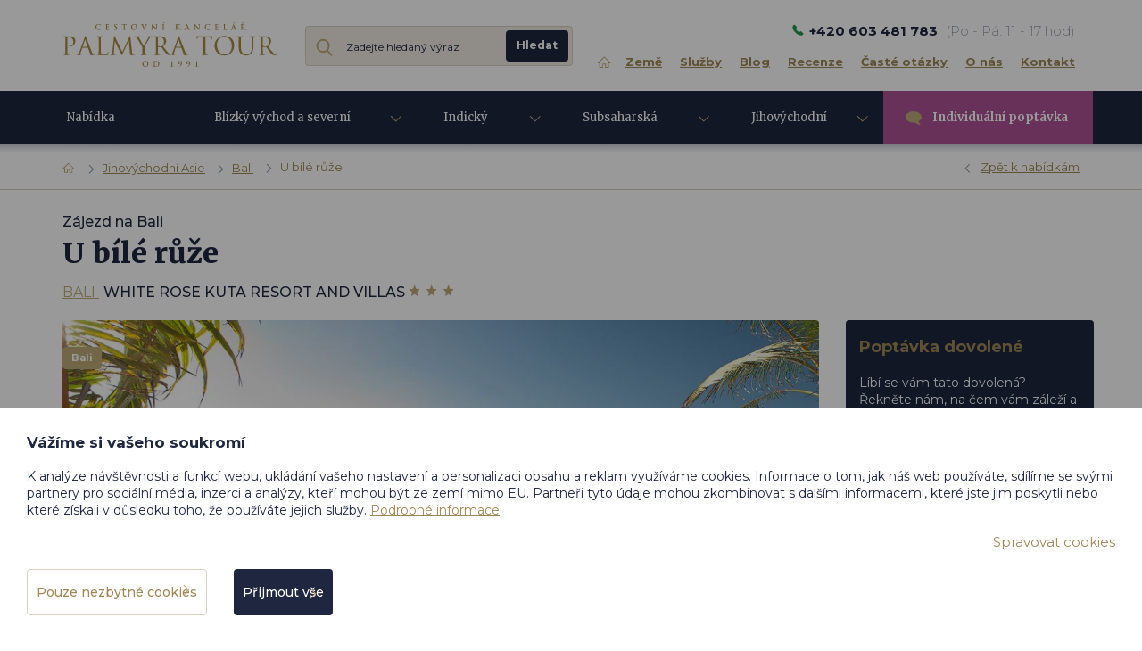

--- FILE ---
content_type: text/html; charset=utf-8
request_url: https://www.palmyratour.cz/cs/m-777-u-bile-ruze
body_size: 32918
content:
<!DOCTYPE html>
<html lang="cs">

<head>
    <meta charset="utf-8">
    <meta name="viewport" content="width=device-width, initial-scale=1">

    <title>Zájezd na Bali: U bílé růže - Palmyra Tour</title>

    <meta name="description" content="Užijte si Bali s omezeným rozpočtem!">
    <meta name="keywords" content="">

    <meta name="author" content="CzechYan - http://www.czechyan.cz">

    <meta name="robots" content="index, follow, all">


    <meta property="og:site_name" content="Palmyra Tour">
    <meta property="og:url" content="https://www.palmyratour.cz/cs/m-777-u-bile-ruze">

    <meta property="og:title" content="U bílé růže">
    <meta property="og:type" content="website">
    <meta property="og:description" content="White Rose Kuta je výborným výchozím bodem pro první poznání Bali, místem, kde potkáte mnoho zajímavých osob z celého světa, romantickou oázou i dostupným řešením pro příjemné ubytování v dostupnosti pláže. Maximální snaha personálu o Vaši spokojenost jistě přispěje k tomu, že se tropický sen stane skutečností.">



    <link href="https://fonts.googleapis.com/css?family=Montserrat:300,400,500,700,900&amp;subset=latin-ext" rel="stylesheet">
    <link href="https://fonts.googleapis.com/css?family=Merriweather:300,400,700,900&amp;subset=latin-ext" rel="stylesheet">
    <link rel="stylesheet" href="/assets/front/app.css?id=32fb346a93787e12d9bb">
    <link rel="shortcut icon" href="/favicon.ico">

<script>
    var cookieVariant = 'bar'
    var user_id = null
    var lang = 1
    var updateCookiesLink = "\/cs\/m-777-u-bile-ruze?do=updateCookies"
</script>
<script src="/assets/front/top.js?id=31b39592159d669caa69"></script>

    </head>

<body class="home">

   <div id="fb-root"></div>
	<script>(function(d, s, id) {
		  var js, fjs = d.getElementsByTagName(s)[0];
		  if (d.getElementById(id)) return;
		  js = d.createElement(s); js.id = id;
		  js.src = 'https://connect.facebook.net/cs_CZ/sdk.js#xfbml=1&version=v2.11';
		  fjs.parentNode.insertBefore(js, fjs);
	}(document, 'script', 'facebook-jssdk'));
	</script>

    <script>
    	window.twttr = (function(d, s, id) {
			var js, fjs = d.getElementsByTagName(s)[0],
			t = window.twttr || {};
			if (d.getElementById(id)) return t;
			js = d.createElement(s);
			js.id = id;
			js.src = "https://platform.twitter.com/widgets.js";
			fjs.parentNode.insertBefore(js, fjs);
			t._e = [];
			t.ready = function(f) {
				t._e.push(f);
			};
			return t;
		}(document, "script", "twitter-wjs"));
	</script>
    <header class="container-fluid header" id="app">
        <div class="row top" id="location_banner">
            <a href="#" class="cross" id="close_banner" aria-label="close banner">&nbsp;</a>
            <div class="container">
                <div class="row">
                    <div class="col-xs-12">
                        <div class="flex">
                            <p>
                            	Vidíme, že jste od nás kousek. Nechcete se stavit na pravou arabskou kávu?
                                <a href="/cs/m-15">Jsme v centru Prahy jen <span id="distance"></span> km od Vás.</a>
                                <strong>Po - Pá: 11 - 17 hod</strong>
                            </p>
                        </div>
                    </div>
                </div>
            </div>
        </div>
        <div class="row">
            <div class="container">
                <div class="row">
                    <div class="col-xs-12">
                        <div class="main flex">
                            <div class="left flex">
                                <div class="logo">
                                    <a href="/cs" aria-label="change lang">
                                    	<img src="/userfiles/images/logo.svg" alt="logo">
                                    </a>
                                </div>

                                <div class="search">
                                	<span class="icon-mob"></span>
                                	<form action="/" method="post" id="frm-search">
                                		<div class="form-group">
                                			<input type="text" name="search_text" id="frm-search-search_text" required data-nette-rules='[{"op":":filled","msg":"Zadejte prosím alespoň dva znaky."},{"op":":minLength","msg":"Zadejte prosím alespoň dva znaky.","arg":2}]' class="text" data-use="typeahead" placeholder="Zadejte hledaný výraz" aria-label="Zadejte hledaný výraz">

                                			<input type="submit" name="search" value="Hledat" class="button">
                                		</div>
                                	<input type="hidden" name="_do" value="search-submit"><!--[if IE]><input type=IEbug disabled style="display:none"><![endif]-->
</form>

                                </div>

                            </div>

                            <div class="right">

                                <div class="flex">
                                    <div class="contact-head hidden-xs">
                                        <p>
                                        	<strong>+420 603 481 783</strong>

                                        	<span>(Po - Pá: 11 - 17 hod)</span>
                                        </p>
                                    </div>
                                </div>
                                <button type="button" class="navbar-toggle" data-toggle="collapse" data-target="#collapse_nav">
                                    <div class="button-hamburger">
                                        <span class="icon-bar"></span>
                                        <span class="icon-bar"></span>
                                        <span class="icon-bar"></span>
                                    </div>
                                     <span class="text">Menu</span>
                                </button>
                                <nav id="collapse_nav" class="collapse navbar-collapse">
                                    <div class="leftside">
                                        <div class="contact-head">
                                            <p>
                                                <strong>+420 603 481 783</strong>

                                                <span>(Po - Pá: 11 - 17 hod)</span>
                                            </p>
                                        </div>
                                    </div>
<ul>
    <li class="level1">
        <a href="/cs"><span>Úvodní stránka</span></a>
    </li>
    <li class="level1">
        <a href="/cs/m-10-zeme">Země</a>
    </li>
    <li class="level1">
        <a href="/cs/m-11-sluzby">Služby</a>
    </li>
    <li class="level1">
        <a href="/cs/m-12-blog">Blog</a>
    </li>
    <li class="level1">
        <a href="/cs/m-13-recenze">Recenze</a>
    </li>
    <li class="level1">
        <a href="/cs/m-104-caste-otazky-klientu">Časté otázky</a>
    </li>
    <li class="level1">
        <a href="/cs/m-14-o-nas">O nás</a>
    </li>
    <li class="level1">
        <a href="/cs/m-15-kontakt">Kontakt</a>
    </li>
</ul>                                </nav>
                            </div>
                        </div>
                    </div>
                </div>
            </div>
        </div>
        <div class="row navigation">
            <div class="shadow"></div>
            <div class="container">
                <div class="row">
                    <div class="flex">
                        <button type="button" class="navbar-toggle" data-toggle="collapse" data-target="#collapse_eshopnav">
                            <div class="button-hamburger">
                                <span class="icon-bar"></span>
                                <span class="icon-bar"></span>
                                <span class="icon-bar"></span>
                            </div>
                            <span class="text">Dovolené na míru</span>
                        </button>
                        <div class="collapse navbar-collapse" id="collapse_eshopnav">
	<ul class="navbar-nav nav">

	    <li class="level1">

	        <a
	           href="/cs/m-6-nabidka-dovolene">
	        	Nabídka dovolené
	        </a>


	    </li>
	    <li class="level1 dropdown">


	        <a
	           href="/cs/m-5-blizky-vychod-a-severni-afrika"
	           class="dropdown-toggle"
	           role="button"
	           aria-haspopup="true"
	           aria-expanded="false">
	        	Blízký východ a severní Afrika
	        </a>



	<div class="dropdown-menu"
		 style="background: linear-gradient(110deg, rgb(255, 255, 255) 55%, rgba(255, 255, 255, 0) 80%), url(/userfiles/category/ctg-5-9.jpg) top right no-repeat;">

		<div class="container">
			<p class="header">
				Vyberte si zemi
			</p>

			<ul class="dropdown-list">
			    <li class="level2">
			        <a href="/cs/m-32-luxusni-dovolena-v-iranu">
			        	Írán
			        </a>
			    </li>
			    <li class="level2">
			        <a href="/cs/m-31-luxusni-dovolena-v-emiratech">
			        	Emiráty
			        </a>
			    </li>
			    <li class="level2">
			        <a href="/cs/m-65-luxusni-dovolena-v-libanonu">
			        	Libanon
			        </a>
			    </li>
			    <li class="level2">
			        <a href="/cs/m-74-luxusni-dovolena-v-pakistanu">
			        	Pákistán
			        </a>
			    </li>
			    <li class="level2">
			        <a href="/cs/m-67-luxusni-dovolena-v-maroku">
			        	Maroko
			        </a>
			    </li>
			    <li class="level2">
			        <a href="/cs/m-29-luxusni-dovolena-v-bahrajnu">
			        	Bahrajn
			        </a>
			    </li>
			    <li class="level2">
			        <a href="/cs/m-35-luxusni-dovolena-v-kataru">
			        	Katar
			        </a>
			    </li>
			    <li class="level2">
			        <a href="/cs/m-69-luxusni-dovolena-v-sudanu">
			        	Súdán
			        </a>
			    </li>
			    <li class="level2">
			        <a href="/cs/m-154-luxusni-dovolena-v-jordansku">
			        	Jordánsko
			        </a>
			    </li>
			    <li class="level2">
			        <a href="/cs/m-28-luxusni-dovolena-v-alzirsku">
			        	Alžírsko
			        </a>
			    </li>
			    <li class="level2">
			        <a href="/cs/m-4675-luxusni-dovolena-v-saudske-arabii">
			        	Saúdská Arábie
			        </a>
			    </li>
			    <li class="level2">
			        <a href="/cs/m-68-luxusni-dovolena-v-omanu">
			        	Omán
			        </a>
			    </li>
			</ul>

			<br>

			<a class="btn btn-primary small" href="/cs/m-5-blizky-vychod-a-severni-afrika">
				Všechny země v oblasti
			</a>
		</div>
	</div>
	    </li>
	    <li class="level1 dropdown">


	        <a
	           href="/cs/m-2-indicky-ocean"
	           class="dropdown-toggle"
	           role="button"
	           aria-haspopup="true"
	           aria-expanded="false">
	        	Indický oceán
	        </a>



	<div class="dropdown-menu"
		 style="background: linear-gradient(110deg, rgb(255, 255, 255) 55%, rgba(255, 255, 255, 0) 80%), url(/userfiles/category/ctg-2-9.jpg) top right no-repeat;">

		<div class="container">
			<p class="header">
				Vyberte si zemi
			</p>

			<ul class="dropdown-list">
			    <li class="level2">
			        <a href="/cs/m-76-luxusni-dovolena-na-mauriciu">
			        	Mauricius
			        </a>
			    </li>
			    <li class="level2">
			        <a href="/cs/m-77-luxusni-dovolena-na-seychelach">
			        	Seychely
			        </a>
			    </li>
			    <li class="level2">
			        <a href="/cs/m-75-luxusni-dovolena-na-maledivach">
			        	Maledivy
			        </a>
			    </li>
			</ul>

			<br>

			<a class="btn btn-primary small" href="/cs/m-2-indicky-ocean">
				Všechny země v oblasti
			</a>
		</div>
	</div>
	    </li>
	    <li class="level1 dropdown">


	        <a
	           href="/cs/m-3-subsaharska-afrika"
	           class="dropdown-toggle"
	           role="button"
	           aria-haspopup="true"
	           aria-expanded="false">
	        	Subsaharská Afrika
	        </a>



	<div class="dropdown-menu"
		 style="background: linear-gradient(110deg, rgb(255, 255, 255) 55%, rgba(255, 255, 255, 0) 80%), url(/userfiles/category/ctg-3-9.jpg) top right no-repeat;">

		<div class="container">
			<p class="header">
				Vyberte si zemi
			</p>

			<ul class="dropdown-list">
			    <li class="level2">
			        <a href="/cs/m-78-luxusni-dovolena-v-botswane">
			        	Botswana
			        </a>
			    </li>
			    <li class="level2">
			        <a href="/cs/m-2656-luxusni-dovolena-v-zimbabwe">
			        	Zimbabwe
			        </a>
			    </li>
			    <li class="level2">
			        <a href="/cs/m-79-luxusni-dovolena-v-jihoafricke-republice">
			        	Jihoafrická republika
			        </a>
			    </li>
			</ul>

			<br>

			<a class="btn btn-primary small" href="/cs/m-3-subsaharska-afrika">
				Všechny země v oblasti
			</a>
		</div>
	</div>
	    </li>
	    <li class="level1 dropdown">


	        <a
	           href="/cs/m-7-jihovychodni-asie"
	           class="dropdown-toggle"
	           role="button"
	           aria-haspopup="true"
	           aria-expanded="false">
	        	Jihovýchodní Asie
	        </a>



	<div class="dropdown-menu"
		 style="background: linear-gradient(110deg, rgb(255, 255, 255) 55%, rgba(255, 255, 255, 0) 80%), url(/userfiles/category/ctg-7-9.jpg) top right no-repeat;">

		<div class="container">
			<p class="header">
				Vyberte si zemi
			</p>

			<ul class="dropdown-list">
			    <li class="level2">
			        <a href="/cs/m-72-luxusni-dovolena-v-bangladesi">
			        	Bangladéš
			        </a>
			    </li>
			    <li class="level2">
			        <a href="/cs/m-71-luxusni-dovolena-na-bali">
			        	Bali
			        </a>
			    </li>
			    <li class="level2">
			        <a href="/cs/m-73-luxusni-dovolena-v-indii">
			        	Indie
			        </a>
			    </li>
			    <li class="level2">
			        <a href="/cs/m-3309-luxusni-dovolena-v-malajsii">
			        	Malajsie
			        </a>
			    </li>
			</ul>

			<br>

			<a class="btn btn-primary small" href="/cs/m-7-jihovychodni-asie">
				Všechny země v oblasti
			</a>
		</div>
	</div>
	    </li>
	    <li class="level1">
	        <a href="/cs/m-9-individualni-poptavka" class="help"> 
	            Individuální poptávka
	        </a>
	    </li>
	</ul>

                        </div>
                    </div>
                </div>
            </div>
        </div>
    </header>


<div class="container-fluid breadcrumb_nav">
    <div class="row">
        <div class="container">
            <div class="row">
                <div class="col-xs-12 indent-big">
                    <div class="flex">
                        <ol class="breadcrumb"><li><a href="/cs" class="home"></a></li><li><a href="/cs/m-7-jihovychodni-asie">Jihovýchodní Asie</a></li><li><a href="/cs/m-71-luxusni-dovolena-na-bali">Bali</a></li><li class="active">U bílé růže</li></ol>

                        	<a class="back" href="/cs/m-71-luxusni-dovolena-na-bali#filter_anchor">
                        		Zpět k nabídkám
                        	</a>
                    </div>
                </div>
            </div>
        </div>
    </div>
</div>

<a id="backtop" href="#app">Zpět nahoru</a>

<div class="container-fluid product-detail" id="trip_detail">
    <div class="row">
        <div class="container">
            <div class="row">
							
                <div class="col-xs-12 indent-big">
									<h1 class="header_separator">
											<span class="span-trip">Zájezd na Bali</span>  U bílé růže
									</h1>

                    <p class="title-info">
                    	<a href="/cs/m-71-luxusni-dovolena-na-bali#filter_anchor">
                    		Bali
											</a>
                    	<span class="title-text">
                    		White Rose Kuta Resort and Villas
                    	</span>
                    	<span class="stars">
	                    	<span class="star">&nbsp;</span>
	                    	<span class="star">&nbsp;</span>
	                    	<span class="star">&nbsp;</span>
                    	</span>
                    </p>

                    <div class="row trip-hp">
                        <div class="col-sm-12 col-md-9 col-lg-9">
                            <div class="gallery">

                            	<div class="detail-lg">
                                    <a href="/userfiles/photogallery/big/mi001-1428.jpg"
                                       data-fancybox="group_photos">

					                    <img class="img-responsive start"
					                    	 src="/userfiles/photogallery/big/mi001-1428.jpg"
					                    	 alt="Zájezd na Bali: U bílé růže">

					                    <span class="icons">
									    	<span class="brown">Bali</span><br>
					                    </span>
					                </a>
                            	</div>
                            	<div class="flex">



                            		<div class="visible-xs detail-sm next">
	                                	<div>
	                                        <a href="/userfiles/photogallery/big/mi001-1430.jpg"
	                                           class="foto"
	                                           data-fancybox="group_photos">
	                                        	Více fotografií
	                                        </a>


	                                        <a href="https://www.youtube.com/embed/2A2Cjas_t0Q?si=hioa9BK2Qlspm9R-"
	                                           class="video skipAnimate"
	                                           data-fancybox="group_video_mobile">
	                                        	Přehrajte si video
	                                        </a>

	                                    </div>
	                                </div>

	                                <div class="hidden-xs detail-sm">
	                                    <a href="/userfiles/photogallery/big/u-bile-ruze__mi001-1430.jpg" data-fancybox="group_photos" data-caption="U bílé růže" title="U bílé růže"><img src="/userfiles/photogallery/small/u-bile-ruze__mi001-1430.jpg" class="img-responsive gallery_item" alt="U bílé růže"></a>
	                                </div>




	                                <div class="hidden-xs detail-sm">
	                                    <a href="/userfiles/photogallery/big/u-bile-ruze__mi001-1437.jpg" data-fancybox="group_photos" data-caption="U bílé růže" title="U bílé růže"><img src="/userfiles/photogallery/small/u-bile-ruze__mi001-1437.jpg" class="img-responsive gallery_item" alt="U bílé růže"></a>
	                                </div>




	                                <div class="hidden-xs detail-sm">
	                                    <a href="/userfiles/photogallery/big/u-bile-ruze__mi001-1433.jpg" data-fancybox="group_photos" data-caption="U bílé růže" title="U bílé růže"><img src="/userfiles/photogallery/small/u-bile-ruze__mi001-1433.jpg" class="img-responsive gallery_item" alt="U bílé růže"></a>
	                                </div>



	                                <div class="hidden-xs detail-sm next">
	                                	<div>
	                                        <a href="/userfiles/photogallery/big/mi001-1425.jpg"
	                                           class="foto"
	                                           data-fancybox="group_photos">
	                                        	Více fotografií
	                                        </a>


	                                        <a href="https://www.youtube.com/embed/2A2Cjas_t0Q?si=hioa9BK2Qlspm9R-"
	                                           class="video skipAnimate"
	                                           data-fancybox="group_video">
	                                        	Přehrajte si video
	                                        </a>

	                                    </div>
	                                </div>



	                                <div class="hidden">
	                                	<a href="/userfiles/photogallery/big/u-bile-ruze__mi001-1426.jpg" data-fancybox="group_photos" data-caption="U bílé růže" title="U bílé růže"><img src="/userfiles/photogallery/small/u-bile-ruze__mi001-1426.jpg" class="img-responsive gallery_item" alt="U bílé růže"></a>
	                                </div>



	                                <div class="hidden">
	                                	<a href="/userfiles/photogallery/big/u-bile-ruze__mi001-1427.jpg" data-fancybox="group_photos" data-caption="U bílé růže" title="U bílé růže"><img src="/userfiles/photogallery/small/u-bile-ruze__mi001-1427.jpg" class="img-responsive gallery_item" alt="U bílé růže"></a>
	                                </div>



	                                <div class="hidden">
	                                	<a href="/userfiles/photogallery/big/u-bile-ruze__mi001-1429.jpg" data-fancybox="group_photos" data-caption="U bílé růže" title="U bílé růže"><img src="/userfiles/photogallery/small/u-bile-ruze__mi001-1429.jpg" class="img-responsive gallery_item" alt="U bílé růže"></a>
	                                </div>



	                                <div class="hidden">
	                                	<a href="/userfiles/photogallery/big/u-bile-ruze__mi001-1431.jpg" data-fancybox="group_photos" data-caption="U bílé růže" title="U bílé růže"><img src="/userfiles/photogallery/small/u-bile-ruze__mi001-1431.jpg" class="img-responsive gallery_item" alt="U bílé růže"></a>
	                                </div>



	                                <div class="hidden">
	                                	<a href="/userfiles/photogallery/big/u-bile-ruze__mi001-1432.jpg" data-fancybox="group_photos" data-caption="U bílé růže" title="U bílé růže"><img src="/userfiles/photogallery/small/u-bile-ruze__mi001-1432.jpg" class="img-responsive gallery_item" alt="U bílé růže"></a>
	                                </div>



	                                <div class="hidden">
	                                	<a href="/userfiles/photogallery/big/u-bile-ruze__mi001-1434.jpg" data-fancybox="group_photos" data-caption="U bílé růže" title="U bílé růže"><img src="/userfiles/photogallery/small/u-bile-ruze__mi001-1434.jpg" class="img-responsive gallery_item" alt="U bílé růže"></a>
	                                </div>



	                                <div class="hidden">
	                                	<a href="/userfiles/photogallery/big/u-bile-ruze__mi001-1435.jpg" data-fancybox="group_photos" data-caption="U bílé růže" title="U bílé růže"><img src="/userfiles/photogallery/small/u-bile-ruze__mi001-1435.jpg" class="img-responsive gallery_item" alt="U bílé růže"></a>
	                                </div>



	                                <div class="hidden">
	                                	<a href="/userfiles/photogallery/big/u-bile-ruze__mi001-1436.jpg" data-fancybox="group_photos" data-caption="U bílé růže" title="U bílé růže"><img src="/userfiles/photogallery/small/u-bile-ruze__mi001-1436.jpg" class="img-responsive gallery_item" alt="U bílé růže"></a>
	                                </div>



	                                <div class="hidden">
	                                	<a href="/userfiles/photogallery/big/u-bile-ruze__mi001-1438.jpg" data-fancybox="group_photos" data-caption="U bílé růže" title="U bílé růže"><img src="/userfiles/photogallery/small/u-bile-ruze__mi001-1438.jpg" class="img-responsive gallery_item" alt="U bílé růže"></a>
	                                </div>



	                                <div class="hidden">
	                                	<a href="/userfiles/photogallery/big/u-bile-ruze__mi001-1439.jpg" data-fancybox="group_photos" data-caption="U bílé růže" title="U bílé růže"><img src="/userfiles/photogallery/small/u-bile-ruze__mi001-1439.jpg" class="img-responsive gallery_item" alt="U bílé růže"></a>
	                                </div>



	                                <div class="hidden">
	                                	<a href="/userfiles/photogallery/big/u-bile-ruze__mi001-1440.jpg" data-fancybox="group_photos" data-caption="U bílé růže" title="U bílé růže"><img src="/userfiles/photogallery/small/u-bile-ruze__mi001-1440.jpg" class="img-responsive gallery_item" alt="U bílé růže"></a>
	                                </div>

                                </div>

                            </div>

	<div class="visited flex">
		<div class="icon">
			<img src="/userfiles/person/prsn-117-7.jpg"
				 class="img-responsive hidden-xs"
				 alt="PhDr. Helena El Hassan
&lt;span&gt;Spoluzakladatelka&lt;br&gt;a produktová manažerka&lt;/span&gt;">
		</div>
		<div class="text">
			<p>
				Tuto zemi osobně navštívila
				<strong>PhDr. Helena El Hassanová</strong>
			</p>
			<div class="icon hidden-lg hidden-md hidden-sm">
				<img src="/userfiles/person/prsn-117-7.jpg"
					 class="img-responsive"
					 alt="PhDr. Helena El Hassan
&lt;span&gt;Spoluzakladatelka&lt;br&gt;a produktová manažerka&lt;/span&gt;">
			</div>
			<p>
				Ráda Vám poradím, které hotely jsou nejlepší a kam si zajít na dobré jídlo. S náma není cestování na Bali žádná masovka, ale jedinečný zážitek.
			</p>
		</div>
	</div>
                        </div>
                        <div class="col-sm-12 col-md-3 col-lg-3 info-column ">
                        	<div class="affixed">

    <div class="inquiry-box">

        <p class="title-box">
            Poptávka dovolené
        </p>

        <p>Líbí se vám tato dovolená? Řekněte nám, na čem vám záleží a o zbytek se už postaráme</p>

        <a href="#form_detail" class="btn btn-success">
            Poptat dovolenou zde
        </a>
    </div>


<div class="contact-box">


    <div class="flex">
        <div>
            <p class="title-box">Jak Vám pomohu?</p>
            <p>Jsem tu pro vás.<br class="hidden-sm">
Po-Pá: 10-18 hod.</p>
        </div>
        <div class="icon">
            <img src="/userfiles/person/prsn-117-7.jpg"
            	 class="img-responsive"
            	 alt="PhDr. Helena El Hassan
&lt;span&gt;Spoluzakladatelka&lt;br&gt;a produktová manažerka&lt;/span&gt;">
        </div>
    </div>

    <p class="contact">
    	<span><b>+420 608 974 816</b></span>
    </p>

    <a class="contact" href="mailto:helena.hassan@palmyratour.cz?subject=">
    	helena.hassan@palmyratour.cz
    </a>

    <p>
    	Nebo se můžete podívat<br class="hidden-sm">
na
        <a href="/cs/m-2595-caste-otazky-k-ceste-na-bali">
        	nejčastější dotazy
        </a>
    </p>
</div>



<div class="share-box">
	<div class="flex">

		<p><strong>Líbí se Vám tu?</strong> Řekněte to ostatním.</p>

		<div class="fb-share-button"
			 data-href="https://www.palmyratour.cz/cs/m-777-u-bile-ruze"
			 data-layout="box_count"
			 data-size="small"
			 data-mobile-iframe="true">

			<a class="fb-xfbml-parse-ignore"
			   target="_blank"
			   href="https://www.facebook.com/sharer/sharer.php?u=https://www.palmyratour.cz/cs/m-777-u-bile-ruze">
				Share
			</a>
		</div>
	</div>
</div>
	                        </div>
                        </div>
                    </div>
                </div>
            </div>
        </div>
    </div>
</div>

<div class="container-fluid product-detail detail-menu">
	<div class="row">
	    <div class="container">
	        <div class="row">
	            <div class="col-xs-12 indent-big">
	                <ul class="tabs-menu">
	                    <li class="tab selected">
	                        <a href="#info">
		                     	O dovolené
		                  	</a>
	                    </li>
	                    <li class="tab">
	                        <a href="#reference">
		                     	Recenze
		                  	</a>
	                    </li>
	                    <li class="tab">
	                        <a href="#information779">
		                     	Poloha
		                  	</a>
	                    </li>
	                    <li class="tab">
	                        <a href="#information781">
		                     	Vybavení
		                  	</a>
	                    </li>
	                    <li class="tab">
	                        <a href="#information780">
		                     	Pokoje
		                  	</a>
	                    </li>
	                    <li class="tab">
	                        <a href="#information778">
		                     	Strava
		                  	</a>
	                    </li>
	                    <li class="tab">
	                        <a href="#information782">
		                     	Ceny
		                  	</a>
	                    </li>
	                    <li class="tab">
	                        <a href="#trips">
		                     	Zážitky
		                  	</a>
	                    </li>
	                    <li class="tab">
	                        <a href="#faq">
			                    Časté dotazy
			                </a>
	                    </li>
	                </ul>
	            </div>
	        </div>
	    </div>
	</div>
</div>

<div class="container-fluid detail-info">
    <div class="row part" id="info">
        <div class="container ">
            <div class="row">
                <div class="col-xs-12 col-sm-12 col-md-9 indent-big">

                    <div class="content"><h2>Na Bali ekonomicky</h2>
<p style="text-align: justify;">White Rose Kuta je výborným výchozím bodem pro první poznání Bali, místem, kde potkáte mnoho zajímavých osob z celého světa, romantickou oázou i dostupným řešením pro příjemné ubytování nedaleko pláže. Maximální snaha personálu o Vaši spokojenost jistě přispěje k tomu, že se tropický sen stane skutečností.</p>
<p style="text-align: justify;">White Rose Kuta Resort se nachází v oblíbeném a živém středisku Kuta, které se proslavilo obchodním ruchem během dne a bujarým nočním životem. Proto je White Rose Resort jako stvořen především pro mládež, která si chce dovolené užít v družné náladě a veselé společnosti za přijatelné finanční náklady ve velmi dobrém standardu. Přes svou městskou polohu White Rose ale také nabídne klidné zázemí uprostřed tropické zahrady, skvělý bazén a snadnou dostupnost veřejné pláže. Personál resortu je rychlý a pozorný. Hosté zvláště oceňují výborné služby lázeňského centra a kvalitu masáží. Romantické páry mohou v resortu uspořádat svatbu a poté se ubytovat ve speciálních vilkách s bazénem s veškerým soukromím.</p></div>

                    <h3>Ve White Rose Kuta Resort and Villas Vás čeká třeba:</h3>

                    <div class="product-benefits flex">
                        <div class="item">
                            <span class="icon js0202">&nbsp;</span>
                            <p>Noční život</p>
                        </div>
                        <div class="item">
                            <span class="icon js0306">&nbsp;</span>
                            <p>Rozumná cena</p>
                        </div>
                        <div class="item">
                            <span class="icon js0407">&nbsp;</span>
                            <p>Pro mladé</p>
                        </div>
                        <div class="item">
                            <span class="icon js0610">&nbsp;</span>
                            <p>Blízko pláže</p>
                        </div>
                    </div>
                </div>
            </div>
        </div>
    </div>

<div class="row part review" id="reference">
	<div class="container ">
		<div class="row">
			<div class="col-xs-12 col-sm-12 col-md-9 indent-big">

					<h2>Recenze</h2>

				

				<div class="review-box">
					<div>
						<div class="flex top">
							<div class="reference">
								<div class="item">
									<div class="text">
										<div class="content"><p style="text-align: justify;">Od prvního okamžiku jsem byla nadšená z orientace na klienta a všudypřítomného úsměvu. Moje dovolená na Mauriciu proběhla hladce a určitě to nebyla poslední cesta s Palmyrou.</p></div>
									</div>
									<div class="icon">
										<div class="image">
											<img src="/userfiles/reference/ref-2489-15.jpg"
												 class="img-responsive"
												 alt="Eliška Vyhnánková
&lt;span&gt;Mauricius&lt;/span&gt;">
										</div>
										<div class="name">
											<p>Eliška Vyhnánková
<span>Mauricius</span></p>
										</div>
									</div>
								</div>
							</div>
						</div>
					</div>
				</div>
			</div>
		</div>
	</div>
</div>



<div class="row part" id="information779">
    <div class="container ">
        <div class="row">
            <div class="col-xs-12 col-sm-12 col-md-9 indent-big">

                <h2>Poloha</h2>

                <div class="row">
                    <div class="col-xs-12 col-md-6">
                        <div class="content"><p style="text-align: justify;">Resort se nachází 15 minut jízdy od letiště přímo v centru rezidenční čtvrti Legian v 1,6 hektarové zahradě a jen 15 minut chůze od veřejné pláže. V těsné blízkosti se nachází velké množství obchodů, masážních salonů a barů.</p></div>
                    </div>
                    <div class="col-xs-12 col-md-6">
                        <div class="white-box">
                            <p>
                            	White Rose Kuta Resort and Villas
                                <a href="/cs/m-71-luxusni-dovolena-na-bali">
                                	Bali
                                </a>
                            </p>
                        </div>
                    </div>
                </div>

                <div class="embed-responsive embed-responsive-16by9">
                	<iframe src="https://www.google.com/maps/embed?pb=!1m18!1m12!1m3!1d3943.7419662111065!2d115.17281231478427!3d-8.716034993738356!2m3!1f0!2f0!3f0!3m2!1i1024!2i768!4f13.1!3m3!1m2!1s0x2dd246b84d1f2529%3A0xccac7231476463cd!2sWhite+Rose!5e0!3m2!1sen!2scz!4v1504087138669" width="600" height="450" frameborder="0" style="border:0" allowfullscreen></iframe>
                </div>
            </div>
        </div>
    </div>
</div>



<div class="row part" id="information781">
    <div class="container ">
        <div class="row">
            <div class="col-xs-12 col-sm-12 col-md-9 indent-big">

                <h2>Vybavení a sport ve White Rose Kuta Resort and Villas</h2>

                


                <h3>Vybavení a služby hotelu, které Vám zpříjemní pobyt:</h3>
                <ul class="list icon three">
                    <li
                    	class="he0101">
                    	Business a Internet Centrum
                    </li>
                    <li
                    	class="he0106">
                    	Bar
                    </li>
                    <li
                    	class="he0108">
                    	Bezbariérový přístup
                    </li>
                    <li
                    	class="he0209">
                    	Kavárna
                    </li>
                    <li
                    	class="he0304">
                    	Konferenční sál
                    </li>
                    <li
                    	class="he0306">
                    	Lázně
                    </li>
                    <li
                    	class="he0504">
                    	Směnárna
                    </li>
                    <li
                    	class="he0509">
                    	Wi-Fi
                    </li>
                    <li
                    	class="he0601">
                    	Animace a živá zábava
                    </li>
                </ul>

                <h3>Pro milovníky pohybu - sportovní možnosti White Rose Kuta Resort and Villas:</h3>
                <ul class="list icon three">
                    <li
                    	class="s0105">
                    	Bazén
                    </li>
                    <li
                    	class="s0109">
                    	Centrum vodních sportů
                    </li>
                    <li
                    	class="s0605">
                    	Wind Surfing
                    </li>
                </ul>
            </div>
        </div>
    </div>
</div>



<div class="row part" id="information780">
    <div class="container ">
        <div class="row">
            <div class="col-xs-12 col-sm-12 col-md-9 indent-big">

                <h2>Vyberte si dokonalé ubytování ve White Rose Kuta Resort and Villas:</h2>

                


                <div class="panel-group" id="room-panel" role="tablist" aria-multiselectable="true">
                    <div class="panel panel-default">
                    	


                        <div class="panel-heading" role="tab">
                            <a
                               role="button"
                               data-toggle="collapse"
                               data-parent="#room-panel"
				               aria-expanded="true"
                               href="#room784"
                               aria-controls="room784" class="panel-title flex skipAnimate">

                                <div class="left">
                                    <div class="image">
                                    	<img
                                    		 src="/userfiles/photogallery/small/mi001-1444.jpg"
                                    		 class="img-responsive"
                                    		 alt="Pool Villa">
                                    </div>

                                    <h3>Pool Villa</h3>
                                </div>
                                <span class="more">
                                	<span class="hide-text">Skrýt</span>
                                	<span class="show-text">Zobrazit</span>
                                	Detail pokoje
                                </span>
                            </a>
                        </div>
                        <div id="room784" role="tabpanel" class="panel-collapse collapse in">

                            <div class="panel-body">
                                <div class="top">
                                    <div class="flex-top">
                                        <div class="text">
                                            <div class="content"><p style="text-align: justify;">Pět privátních vilek je skrytým pokladem resortu. Pro své maximální soukromí jsou vhodným místem pro líbánky. Na ploše 50 metrů čtverečních je k dispozici vlastní terasa s přístupem do vlastního bazénu, venkovní sprcha, v koupelně nechybí dvojité umývadlo. V minibaru je denně zdarma doplňována minerální voda, nealkoholické nápoje a místní pivo. Wi-fi připojení je poskytováno bezplatně. Ve vile je možné ubytovat max. tři dospělé osoby (přistýlkou je sofa).</p>
<p style="text-align: justify;"> </p></div>
                                        </div>
                                        <div class="gallery">
                                        	
                                            <div class="detail-lg">
                                                <a href="/userfiles/photogallery/big/u-bile-ruze__mi001-1444.jpg" data-fancybox="group_room784" data-caption="U bílé růže" title="U bílé růže"><img src="/userfiles/photogallery/small/u-bile-ruze__mi001-1444.jpg" class="img-responsive gallery_item" alt="U bílé růže"></a>
                                            </div>
                                            <div class="flex">
                                            <div class="hidden-xs detail-sm">
                                                <a href="/userfiles/photogallery/big/u-bile-ruze__mi001-1446.jpg" data-fancybox="group_room784" data-caption="U bílé růže" title="U bílé růže"><img src="/userfiles/photogallery/small/u-bile-ruze__mi001-1446.jpg" class="img-responsive gallery_item" alt="U bílé růže"></a>
                                            </div>
                                        	<div class="visible-xs" style="width: 100%;">
                                        		<div class="detail-sm next width">
	                                                <a href="/userfiles/photogallery/big/mi001-1446.jpg"
		                                               class="foto"
		                                               data-fancybox="group_room784">
		                                            	Více fotografií
		                                            </a>
	                                            </div>
                                            </div>
                                                <div class="hidden-xs detail-sm">
                                                    <a href="/userfiles/photogallery/big/u-bile-ruze__mi001-1443.jpg" data-fancybox="group_room784" data-caption="U bílé růže" title="U bílé růže"><img src="/userfiles/photogallery/small/u-bile-ruze__mi001-1443.jpg" class="img-responsive gallery_item" alt="U bílé růže"></a>
                                                </div>
                                                <div class="hidden-xs detail-sm next">
                                                    <a href="/userfiles/photogallery/big/mi001-1445.jpg"
		                                               class="foto"
		                                               data-fancybox="group_room784">
		                                            	Více fotografií
		                                            </a>
                                                </div>
                                            </div>
                                        </div>
                                    </div>

                                    <div class="summary">
                                        <p class="sub-title">
                                        	Kapacita pokoje
                                            <span>2 osoby a 1 dítě nebo tři dospělí</span>
                                        </p>


                                        <span class="person">&nbsp;</span>
                                        <span class="person">&nbsp;</span>

                                        <span class="child">&nbsp;</span>
                                    </div>
                                </div>

                                <div class="bottom flex">
                                	<div>

                                        <h4>Vlastnosti pokoje</h4>

                                        <ul class="list icon">
                                            <li
                                             	class="rp0101">
                                            	Bezbariérový přístup
                                            </li>
                                            <li
                                             	class="rp0102">
                                            	Výhled na bazén
                                            </li>
                                            <li
                                             	class="rp0201">
                                            	S obývacím koutem
                                            </li>
                                            <li
                                             	class="rp0203">
                                            	S terasou
                                            </li>
                                            <li
                                             	class="rp0206">
                                            	S vlastní zahradou
                                            </li>
                                            <li
                                             	class="rp0207">
                                            	S vlastním bazénem
                                            </li>
                                        </ul>
                                    </div>

                                    <div>

                                        <h4>Vybavení pokoje</h4>

                                        <ul class="list icon three">
                                            <li
                                             	class="re0106">
                                            	DVD/CD přehrávač
                                            </li>
                                            <li
                                             	class="re0107">
                                            	Dvojité umyvadlo
                                            </li>
                                            <li
                                             	class="re0108">
                                            	Fén
                                            </li>
                                            <li
                                             	class="re0203">
                                            	Klimatizace
                                            </li>
                                            <li
                                             	class="re0301">
                                            	Minibar
                                            </li>
                                            <li
                                             	class="re0306">
                                            	Privátní jídelní kout
                                            </li>
                                            <li
                                             	class="re0308">
                                            	Psací stůl
                                            </li>
                                            <li
                                             	class="re0309">
                                            	Rychlovarná konvice
                                            </li>
                                            <li
                                             	class="re0401">
                                            	Sejf
                                            </li>
                                            <li
                                             	class="re0402">
                                            	Sofa
                                            </li>
                                            <li
                                             	class="re0404">
                                            	Sprcha
                                            </li>
                                            <li
                                             	class="re0407">
                                            	Šatna
                                            </li>
                                            <li
                                             	class="re0409">
                                            	Telefon
                                            </li>
                                            <li
                                             	class="re0410">
                                            	Televize
                                            </li>
                                            <li
                                             	class="re0501">
                                            	Terasový nábytek
                                            </li>
                                            <li
                                             	class="re0503">
                                            	Trepky
                                            </li>
                                            <li
                                             	class="re0505">
                                            	Vana
                                            </li>
                                            <li
                                             	class="re0510">
                                            	WC
                                            </li>
                                            <li
                                             	class="re0601">
                                            	Wi-Fi
                                            </li>
                                            <li
                                             	class="re0603">
                                            	Župan
                                            </li>
                                        </ul>
                                    </div>
                                </div>
                            </div>
                        </div>
                    </div>
                    <div class="panel panel-default">
                    	


                        <div class="panel-heading" role="tab">
                            <a
                               role="button"
                               data-toggle="collapse"
                               data-parent="#room-panel"
                               href="#room783"
                               aria-controls="room783" class="panel-title flex skipAnimate collapsed">

                                <div class="left">
                                    <div class="image">
                                    	<img
                                    		 src="/userfiles/photogallery/small/mi001-1441.jpg"
                                    		 class="img-responsive"
                                    		 alt="Deluxe">
                                    </div>

                                    <h3>Deluxe</h3>
                                </div>
                                <span class="more">
                                	<span class="hide-text">Skrýt</span>
                                	<span class="show-text">Zobrazit</span>
                                	Detail pokoje
                                </span>
                            </a>
                        </div>
                        <div id="room783" role="tabpanel" class="panel-collapse collapse">

                            <div class="panel-body">
                                <div class="top">
                                    <div class="flex-top">
                                        <div class="text">
                                            <div class="content"><p style="text-align: justify;">Starší pokoje typu Deluxe mají standardní vybavení, ke kterému patří televize, lednice, rychlovarná konvice, venkovní posezení směrem do zahrady, koupelna se sprchou vybavená fénem, kosmetikou a županem. Pokoje tohoto typu v přízemí mají výhled a přímý přístup do zahrady, pokojům ve vyšších patrech se nabízí výhled na bazén. Hosty při příjezdu čeká uvítací drink a chladivý ručník, na pokojích se denně doplňuje voda, wi-fi připojení je bezplatné. V tomto typu pokoje je možné ubytovat max. tři dospělé osoby.</p>
<p style="text-align: justify;">Tento typ pokoje se nabízí také v novější renovované verzi za příplatek.</p></div>
                                        </div>
                                        <div class="gallery">
                                        	
                                            <div class="detail-lg">
                                                <a href="/userfiles/photogallery/big/u-bile-ruze__mi001-1441.jpg" data-fancybox="group_room783" data-caption="U bílé růže" title="U bílé růže"><img src="/userfiles/photogallery/small/u-bile-ruze__mi001-1441.jpg" class="img-responsive gallery_item" alt="U bílé růže"></a>
                                            </div>
                                            <div class="flex">
                                            <div class="hidden-xs detail-sm">
                                                <a href="/userfiles/photogallery/big/u-bile-ruze__mi001-1442.jpg" data-fancybox="group_room783" data-caption="U bílé růže" title="U bílé růže"><img src="/userfiles/photogallery/small/u-bile-ruze__mi001-1442.jpg" class="img-responsive gallery_item" alt="U bílé růže"></a>
                                            </div>
                                        	<div class="visible-xs" style="width: 100%;">
                                        		<div class="detail-sm next width">
	                                                <a href="/userfiles/photogallery/big/mi001-1442.jpg"
		                                               class="foto"
		                                               data-fancybox="group_room783">
		                                            	Více fotografií
		                                            </a>
	                                            </div>
                                            </div>
                                            </div>
                                        </div>
                                    </div>

                                    <div class="summary">
                                        <p class="sub-title">
                                        	Kapacita pokoje
                                            <span>2 osoby a 1 dítě nebo tři dospělí</span>
                                        </p>


                                        <span class="person">&nbsp;</span>
                                        <span class="person">&nbsp;</span>

                                        <span class="child">&nbsp;</span>
                                    </div>
                                </div>

                                <div class="bottom flex">
                                	<div>

                                        <h4>Vlastnosti pokoje</h4>

                                        <ul class="list icon">
                                            <li
                                             	class="rp0101">
                                            	Bezbariérový přístup
                                            </li>
                                            <li
                                             	class="rp0102">
                                            	Výhled na bazén
                                            </li>
                                            <li
                                             	class="rp0105">
                                            	Výhled do zahrad
                                            </li>
                                        </ul>
                                    </div>

                                    <div>

                                        <h4>Vybavení pokoje</h4>

                                        <ul class="list icon three">
                                            <li
                                             	class="re0108">
                                            	Fén
                                            </li>
                                            <li
                                             	class="re0203">
                                            	Klimatizace
                                            </li>
                                            <li
                                             	class="re0206">
                                            	Lednička
                                            </li>
                                            <li
                                             	class="re0210">
                                            	Minerální voda
                                            </li>
                                            <li
                                             	class="re0308">
                                            	Psací stůl
                                            </li>
                                            <li
                                             	class="re0309">
                                            	Rychlovarná konvice
                                            </li>
                                            <li
                                             	class="re0404">
                                            	Sprcha
                                            </li>
                                            <li
                                             	class="re0409">
                                            	Telefon
                                            </li>
                                            <li
                                             	class="re0410">
                                            	Televize
                                            </li>
                                            <li
                                             	class="re0501">
                                            	Terasový nábytek
                                            </li>
                                            <li
                                             	class="re0503">
                                            	Trepky
                                            </li>
                                            <li
                                             	class="re0510">
                                            	WC
                                            </li>
                                            <li
                                             	class="re0601">
                                            	Wi-Fi
                                            </li>
                                            <li
                                             	class="re0603">
                                            	Župan
                                            </li>
                                        </ul>
                                    </div>
                                </div>
                            </div>
                        </div>
                    </div>
                </div>
            </div>
        </div>
    </div>
</div>


	    <div class="row part" id="information778">
	        <div class="container ">
	            <div class="row">
	                <div class="col-xs-12 col-sm-12 col-md-9 indent-big">
	                    <h2>Strava ve White Rose Kuta Resort and Villas:</h2>
	                    <div class="content"><div class="offer-left">
<div class="fix">
<div id="ctl00_ContentPlaceHolderContainer__PobytoveDiv">
<p style="text-align: justify;">Pobyt lze objednat pouze se snídaní. V hotelu jsou dvě restaurace, v první nad recepcí se podávají tradiční americké bufetové snídaně, zahradní restaurace je určena pro večeře v doprovodu živé hudby. Kromě toho je v resortu salonek pro lehké občerstvení během dne, kde Vám namíchají např. Váš oblíbený koktejl.</p>
<h3>Dostupné typy stravování:</h3>
<ul>
<li>Snídaně</li>
</ul>
</div>
</div>
</div>
<div class="shadow-line"> </div></div>
	                </div>
	            </div>
	        </div>
	    </div>





<div class="row part" id="information782">
    <div class="container ">
        <div class="row">
            <div class="col-xs-12 col-sm-12 col-md-9 indent-big">

                <h2>Orientační ceny a slevy zájezdu U bílé růže</h2>

                <div class="flex info_prices">
                	<div class="flex-price">
	                    <p class="months">
	                    	Nízká sezóna
	                        <span>od 27 000 Kč</span>
	                    </p>
	                    <p class="months">
	                    	Vysoká sezóna
	                        <span>od 29 000 Kč</span>
	                    </p>
                    </div>
                    <p class="information">
                    	Orientační ceny na osobu zahrnují zpáteční letenku, <br>
privátní transfery, pobyt na 7 nocí, základní <br>
stravování a pojištění. Nezahrnují však<br>
možné slevy a délku pobytu lze upravit na přání. 
                    </p>
                </div>


                <div class="flex info_desc">
                	<div class="flex-width">
                    <div class="info_item">
                    	<p>Nízká sezóna</p>
                        <p><b>leden až duben, půlka září až prosinec</b></p>
                    </div>
                    <div class="info_item">
                    	<p>Střední sezóna</p>
                        <p><b>od dubna do půlky září</b></p>
                    </div>
                    <div class="info_item">
                    	<p>Vysoká sezóna</p>
                        <p><b>Vánoce a Silvestr, část července a srpen</b></p>
                    </div>
                    </div>
                    <p class="information flex-width">
                    	V rozdělení sezón mohou nastat výjimky kvůli svátkům, veletrhům a jiným událostem.
                    </p>
                </div>

                <div class="content"><div class="offer-left">
<h3 style="text-align: justify;"><span style="color: #ff6600;">Speciální slevy a benefity, které čekají jen na Vás:</span></h3>
<ul>
<li style="text-align: justify;">páry na líbánkách čeká květinová výzdoba na pokoji, zákusek na uvítanou a v případě ubytování ve vilce také malý dárek</li>
</ul>
<div id="ctl00_ContentPlaceHolderContainer__Zalozka1Zajezd__CenaObsahujePanel">
<h3 class="zahrnuje">Dovolená na Bali s individuální péčí - co vše získáte v ceně:</h3>
<ul>
<li>7 nocí ubytování se snídaní v pokoji typu Deluxe Room</li>
<li>úpravu zájezdu na míru</li>
<li>leteckou dopravu Praha - Denpasar - Praha s přestupem vč. letištních tax v ekonomické třídě</li>
<li>privátní transfer letiště - hotel - letiště</li>
<li>zákonné pojištění proti úpadku cestovní kanceláře</li>
<li>pojištění léčebných výloh, úrazu, odpovědnosti, zavazadel a storna do 20 tis. Kč na osobu</li>
<li>helpdesk 24/7 po celou dobu pobytu v anglické a českém jazyce</li>
</ul>
</div>
 </div></div>
            </div>
        </div>
    </div>
</div>


<div class="row part" id="trips">
    <div class="container">
        <div class="row">
            <div class="col-xs-12 col-sm-12 col-md-9 indent-big">

                    <h2>Co vidět na Bali ? Zážitky, které byste neměli vynechat</h2>

                

                <div class="panel-group" id="trip-panel" role="tablist" aria-multiselectable="true">


                    <div class="panel panel-default">
                        <div class="panel-heading" role="tab">
                            <a
                               role="button"
                               data-toggle="collapse"
                               data-parent="#trip-panel"
				               aria-expanded="true"
                               href="#trip2027"
                               aria-controls="trip2027" class="panel-title flex skipAnimate">

                                <div class="left">
                                    <div class="image">
                                    	<img
                                    		 src="/userfiles/photogallery/small/mi001-1171.jpg"
                                    		 class="img-responsive"
                                    		 alt="Ráj batiky">
                                    </div>
                                    <h3>Ráj batiky</h3>
                                </div>

                                <span class="more">
                                	<span class="hide-text">Skrýt</span>
                                	<span class="show-text">Zobrazit</span>
                                	Detail zážitku
                                </span>
                            </a>
                        </div>
                        <div id="trip2027" role="tabpanel" class="panel-collapse collapse in">

                            <div class="panel-body">
                                <div class="top">
                                    <div class="flex-top">
                                        <div class="text">
                                           	<div class="content"><p style="text-align: justify;">Mistrovskou batikou je Bali pověstné a nic nebrání, abyste byli u toho. V 8,30 se vydáte do centra všeho dění v Ubudu, kde v Nirvana butik centru pod vedením slavného umělce batiky Nyomana Suradnaya projdete kompletní výukou. Nejprve se dovíte vše o historii, vývoji batiky na Bali, materiálech, nářadí a barvách, které mají různé výsledky v závislosti na použité technice. Pak už následuje výroba vlastní batiky s použitím vosku a zasloužený oběd. Výlet je vhodný pro rodiny a lze jej prodloužit v odpoledních hodinách o další program v Ubudu.</p>
<p style="text-align: justify;">Realizuje se na privátní bázi od dvou osob denně v době od 8:30 do  cca 15:30.</p></div>
                                        </div>
                                        <div class="gallery">
	                                        <div>
	                                        	
	                                            <div class="detail-lg">
	                                                <a href="/userfiles/photogallery/big/u-bile-ruze__mi001-1171.jpg" data-fancybox="group_trip2027" data-caption="U bílé růže" title="U bílé růže"><img src="/userfiles/photogallery/small/u-bile-ruze__mi001-1171.jpg" class="img-responsive gallery_item" alt="U bílé růže"></a>
	                                            </div>
	                                        	<div class="hidden-xs detail-lg">
	                                                <a href="/userfiles/photogallery/big/u-bile-ruze__mi001-1172.jpg" data-fancybox="group_trip2027" data-caption="U bílé růže" title="U bílé růže"><img src="/userfiles/photogallery/small/u-bile-ruze__mi001-1172.jpg" class="img-responsive gallery_item" alt="U bílé růže"></a>
	                                            </div>
	                                        	<div class="visible-xs">
	                                        		<div class="detail-sm next width">
		                                                <a href="/userfiles/photogallery/big/mi001-1172.jpg"
			                                               class="foto"
			                                               data-fancybox="group_trip2027">
			                                            	Více fotografií
			                                            </a>
		                                            </div>
	                                            </div>
	                                        </div>
	                                    </div>
                                    </div>
                                    <div class="flex-bottom">
                                        <div class="summary">
                                            <p class="sub-title">
                                            	Cena
                                            	na vyžádání
                                                <span>
                                                	nabízíme individuálně i skupinově
                                                </span>
                                            </p>
                                        </div>
                                    </div>
                                </div>
                            </div>
                        </div>
                    </div>


                    <div class="panel panel-default">
                        <div class="panel-heading" role="tab">
                            <a
                               role="button"
                               data-toggle="collapse"
                               data-parent="#trip-panel"
                               href="#trip2030"
                               aria-controls="trip2030" class="panel-title flex skipAnimate collapsed">

                                <div class="left">
                                    <div class="image">
                                    	<img
                                    		 src="/userfiles/photogallery/small/mi001-1174.jpg"
                                    		 class="img-responsive"
                                    		 alt="Hra na tradiční nástroj">
                                    </div>
                                    <h3>Hra na tradiční nástroj</h3>
                                </div>

                                <span class="more">
                                	<span class="hide-text">Skrýt</span>
                                	<span class="show-text">Zobrazit</span>
                                	Detail zážitku
                                </span>
                            </a>
                        </div>
                        <div id="trip2030" role="tabpanel" class="panel-collapse collapse">

                            <div class="panel-body">
                                <div class="top">
                                    <div class="flex-top">
                                        <div class="text">
                                           	<div class="content"><p style="text-align: justify;">Zvuk tradičního nástroje gamelanu je pro Bali typický a Balijci Vás o něm rádi vše naučí. Zamiřte proto některé den v devět ráno do muzea Arma v Ubudu, kde se můžete účastnit tříhodinové lekce ve hře na gamelan. Dovíte se vše o jeho roli v místní kultuře, shlédnete mistrovské výkony místních umělců, projdete výukou a na závěr předvedete výsledek. Součástí výletu je oběd, vstupné, minerální voda a anglicky hovořící průvodce.</p>
<p style="text-align: justify;">Realizuje se od dvou osob denně v době od 9:00 do  cca 16:30.</p></div>
                                        </div>
                                        <div class="gallery">
	                                        <div>
	                                        	
	                                            <div class="detail-lg">
	                                                <a href="/userfiles/photogallery/big/u-bile-ruze__mi001-1174.jpg" data-fancybox="group_trip2030" data-caption="U bílé růže" title="U bílé růže"><img src="/userfiles/photogallery/small/u-bile-ruze__mi001-1174.jpg" class="img-responsive gallery_item" alt="U bílé růže"></a>
	                                            </div>
	                                        	<div class="hidden-xs detail-lg">
	                                                <a href="/userfiles/photogallery/big/u-bile-ruze__mi001-1173.jpg" data-fancybox="group_trip2030" data-caption="U bílé růže" title="U bílé růže"><img src="/userfiles/photogallery/small/u-bile-ruze__mi001-1173.jpg" class="img-responsive gallery_item" alt="U bílé růže"></a>
	                                            </div>
	                                        	<div class="visible-xs">
	                                        		<div class="detail-sm next width">
		                                                <a href="/userfiles/photogallery/big/mi001-1173.jpg"
			                                               class="foto"
			                                               data-fancybox="group_trip2030">
			                                            	Více fotografií
			                                            </a>
		                                            </div>
	                                            </div>
	                                        </div>
	                                    </div>
                                    </div>
                                    <div class="flex-bottom">
                                        <div class="summary">
                                            <p class="sub-title">
                                            	Cena
                                            	na vyžádání
                                                <span>
                                                	nabízíme individuálně i skupinově
                                                </span>
                                            </p>
                                        </div>
                                    </div>
                                </div>
                            </div>
                        </div>
                    </div>


                    <div class="panel panel-default">
                        <div class="panel-heading" role="tab">
                            <a
                               role="button"
                               data-toggle="collapse"
                               data-parent="#trip-panel"
                               href="#trip2047"
                               aria-controls="trip2047" class="panel-title flex skipAnimate collapsed">

                                <div class="left">
                                    <div class="image">
                                    	<img
                                    		 src="/userfiles/photogallery/small/mi001-1213.jpg"
                                    		 class="img-responsive"
                                    		 alt="Mé první setkání s Bali">
                                    </div>
                                    <h3>Mé první setkání s Bali</h3>
                                </div>

                                <span class="more">
                                	<span class="hide-text">Skrýt</span>
                                	<span class="show-text">Zobrazit</span>
                                	Detail zážitku
                                </span>
                            </a>
                        </div>
                        <div id="trip2047" role="tabpanel" class="panel-collapse collapse">

                            <div class="panel-body">
                                <div class="top">
                                    <div class="flex-top">
                                        <div class="text">
                                           	<div class="content"><p style="text-align: justify;">Tento výlet je ideální pro všechny, kteří Bali navštíví poprvé. Zahrnuje totiž všechny balijské hity, mezi které patří tanec, duchovno, řemesla a příroda. Ráno v 8:30 se odjíždí do vesnice Batubulan, kde program začne shlédnutím tradičního tance barong, následuje návštěva vesnice umělců Celuk, která proslula výrobky ze stříbra a dřeva. Také oběd v Kintamani s výhledem na sopku Batur je výjimečným zážitkem, po něm je na programu návštěva Chrámu posvátné vody Tirta Empul. Další zastávka patří monumentu Gunung Kawi s výhledem na krásné údolí, po 300 schodech vystoupáte ke královským hrobkám a jeskyním poustevníků. Program vrcholí pohledem na rýžové terasy v Tegalalangu a v galerii v Ubudu si můžete zakoupit dárky na památku. Návrat do hotelu je plánován na 18. hodinu.</p>
<p style="text-align: justify;">Realizuje se od dvou osob denně.</p></div>
                                        </div>
                                        <div class="gallery">
	                                        <div>
	                                        	
	                                            <div class="detail-lg">
	                                                <a href="/userfiles/photogallery/big/u-bile-ruze__mi001-1213.jpg" data-fancybox="group_trip2047" data-caption="U bílé růže" title="U bílé růže"><img src="/userfiles/photogallery/small/u-bile-ruze__mi001-1213.jpg" class="img-responsive gallery_item" alt="U bílé růže"></a>
	                                            </div>
	                                        	<div class="hidden-xs detail-lg">
	                                                <a href="/userfiles/photogallery/big/u-bile-ruze__mi001-1211.jpg" data-fancybox="group_trip2047" data-caption="U bílé růže" title="U bílé růže"><img src="/userfiles/photogallery/small/u-bile-ruze__mi001-1211.jpg" class="img-responsive gallery_item" alt="U bílé růže"></a>
	                                            </div>
	                                        	<div class="visible-xs">
	                                        		<div class="detail-sm next width">
		                                                <a href="/userfiles/photogallery/big/mi001-1211.jpg"
			                                               class="foto"
			                                               data-fancybox="group_trip2047">
			                                            	Více fotografií
			                                            </a>
		                                            </div>
	                                            </div>
	                                            <div class="hidden-xs detail-sm next width">
	                                                <a href="/userfiles/photogallery/big/mi001-1209.jpg"
		                                               class="foto"
		                                               data-fancybox="group_trip2047">
		                                            	Více fotografií
		                                            </a>
	                                            </div>
	                                            <div class="hidden">
	                                            	<a href="/userfiles/photogallery/big/u-bile-ruze__mi001-1210.jpg" data-fancybox="group_trip2047" data-caption="U bílé růže" title="U bílé růže"><img src="/userfiles/photogallery/small/u-bile-ruze__mi001-1210.jpg" class="img-responsive gallery_item" alt="U bílé růže"></a>
	                                            </div>
	                                            <div class="hidden">
	                                            	<a href="/userfiles/photogallery/big/u-bile-ruze__mi001-1212.jpg" data-fancybox="group_trip2047" data-caption="U bílé růže" title="U bílé růže"><img src="/userfiles/photogallery/small/u-bile-ruze__mi001-1212.jpg" class="img-responsive gallery_item" alt="U bílé růže"></a>
	                                            </div>
	                                            <div class="hidden">
	                                            	<a href="/userfiles/photogallery/big/u-bile-ruze__mi001-1208.jpg" data-fancybox="group_trip2047" data-caption="U bílé růže" title="U bílé růže"><img src="/userfiles/photogallery/small/u-bile-ruze__mi001-1208.jpg" class="img-responsive gallery_item" alt="U bílé růže"></a>
	                                            </div>
	                                            <div class="hidden">
	                                            	<a href="/userfiles/photogallery/big/u-bile-ruze__mi001-1207.jpg" data-fancybox="group_trip2047" data-caption="U bílé růže" title="U bílé růže"><img src="/userfiles/photogallery/small/u-bile-ruze__mi001-1207.jpg" class="img-responsive gallery_item" alt="U bílé růže"></a>
	                                            </div>
	                                        </div>
	                                    </div>
                                    </div>
                                    <div class="flex-bottom">
                                        <div class="summary">
                                            <p class="sub-title">
                                            	Cena
                                            	na vyžádání
                                                <span>
                                                	nabízíme individuálně i skupinově
                                                </span>
                                            </p>
                                        </div>
                                    </div>
                                </div>
                            </div>
                        </div>
                    </div>


                    <div class="panel panel-default">
                        <div class="panel-heading" role="tab">
                            <a
                               role="button"
                               data-toggle="collapse"
                               data-parent="#trip-panel"
                               href="#trip2056"
                               aria-controls="trip2056" class="panel-title flex skipAnimate collapsed">

                                <div class="left">
                                    <div class="image">
                                    	<img
                                    		 src="/userfiles/photogallery/small/mi001-1237.jpg"
                                    		 class="img-responsive"
                                    		 alt="Západ slunce nad Tanah Lot">
                                    </div>
                                    <h3>Západ slunce nad Tanah Lot</h3>
                                </div>

                                <span class="more">
                                	<span class="hide-text">Skrýt</span>
                                	<span class="show-text">Zobrazit</span>
                                	Detail zážitku
                                </span>
                            </a>
                        </div>
                        <div id="trip2056" role="tabpanel" class="panel-collapse collapse">

                            <div class="panel-body">
                                <div class="top">
                                    <div class="flex-top">
                                        <div class="text">
                                           	<div class="content"><p style="text-align: justify;">Staňte se svědky západu slunce nad západním pobřežím Bali u Chrámu Tanah Lot, cestou shlédnete také chrám Taman Ayun a opičí les. Realizuje se od dvou osob denně v době od 13:30 do 19:30, v pondělí, středu a pátek také autobusem, bez jídla.</p></div>
                                        </div>
                                        <div class="gallery">
	                                        <div>
	                                        	
	                                            <div class="detail-lg">
	                                                <a href="/userfiles/photogallery/big/u-bile-ruze__mi001-1237.jpg" data-fancybox="group_trip2056" data-caption="U bílé růže" title="U bílé růže"><img src="/userfiles/photogallery/small/u-bile-ruze__mi001-1237.jpg" class="img-responsive gallery_item" alt="U bílé růže"></a>
	                                            </div>
	                                        </div>
	                                    </div>
                                    </div>
                                    <div class="flex-bottom">
                                        <div class="summary">
                                            <p class="sub-title">
                                            	Cena
                                            	na vyžádání
                                                <span>
                                                	nabízíme individuálně i skupinově
                                                </span>
                                            </p>
                                        </div>
                                    </div>
                                </div>
                            </div>
                        </div>
                    </div>


                    <div class="panel panel-default is-hidden">
                        <div class="panel-heading" role="tab">
                            <a
                               role="button"
                               data-toggle="collapse"
                               data-parent="#trip-panel"
                               href="#trip2048"
                               aria-controls="trip2048" class="panel-title flex skipAnimate collapsed">

                                <div class="left">
                                    <div class="image">
                                    	<img
                                    		 src="/userfiles/photogallery/small/mi001-1214.jpg"
                                    		 class="img-responsive"
                                    		 alt="Půldenní okruh Denpasarem">
                                    </div>
                                    <h3>Půldenní okruh Denpasarem</h3>
                                </div>

                                <span class="more">
                                	<span class="hide-text">Skrýt</span>
                                	<span class="show-text">Zobrazit</span>
                                	Detail zážitku
                                </span>
                            </a>
                        </div>
                        <div id="trip2048" role="tabpanel" class="panel-collapse collapse">

                            <div class="panel-body">
                                <div class="top">
                                    <div class="flex-top">
                                        <div class="text">
                                           	<div class="content"><p style="text-align: justify;">Výlet začíná v 8 hodin ráno návštěvou centrálního tržiště, následuje prohlídka Muzea Bali, monumentu Pupuan, chrámu Jagatnatha a střediska umění Werdi Budaja. Výlet končí u monumentu Niti Mandala, který je symbolem osvobození Bali od holandské nadvlády. V ceně výletu není zahrnut oběd, některá muzea zakazují použití kamer, oblečení je třeba zvolit s ohledem na návštěvu chrámů. Realizuje se od dvou osob.</p></div>
                                        </div>
                                        <div class="gallery">
	                                        <div>
	                                        	
	                                            <div class="detail-lg">
	                                                <a href="/userfiles/photogallery/big/u-bile-ruze__mi001-1214.jpg" data-fancybox="group_trip2048" data-caption="U bílé růže" title="U bílé růže"><img src="/userfiles/photogallery/small/u-bile-ruze__mi001-1214.jpg" class="img-responsive gallery_item" alt="U bílé růže"></a>
	                                            </div>
	                                        </div>
	                                    </div>
                                    </div>
                                    <div class="flex-bottom">
                                        <div class="summary">
                                            <p class="sub-title">
                                            	Cena
                                            	na vyžádání
                                                <span>
                                                	nabízíme individuálně i skupinově
                                                </span>
                                            </p>
                                        </div>
                                    </div>
                                </div>
                            </div>
                        </div>
                    </div>


                    <div class="panel panel-default is-hidden">
                        <div class="panel-heading" role="tab">
                            <a
                               role="button"
                               data-toggle="collapse"
                               data-parent="#trip-panel"
                               href="#trip2049"
                               aria-controls="trip2049" class="panel-title flex skipAnimate collapsed">

                                <div class="left">
                                    <div class="image">
                                    	<img
                                    		 src="/userfiles/photogallery/small/mi001-1218.jpg"
                                    		 class="img-responsive"
                                    		 alt="Severní Bali">
                                    </div>
                                    <h3>Severní Bali</h3>
                                </div>

                                <span class="more">
                                	<span class="hide-text">Skrýt</span>
                                	<span class="show-text">Zobrazit</span>
                                	Detail zážitku
                                </span>
                            </a>
                        </div>
                        <div id="trip2049" role="tabpanel" class="panel-collapse collapse">

                            <div class="panel-body">
                                <div class="top">
                                    <div class="flex-top">
                                        <div class="text">
                                           	<div class="content"><p style="text-align: justify;">Cesta na sever Bali začíná v centru uměleckých řemesel a keramiky v Pejatenu. Následně Vás osvěží chladný vzduch v Belimbing a oko potěší pohled na rýžová pole, kávové a kokosové plantáže. Po obědě u Lovina Beach jsou na programu horké prameny v Banjaru, jenž je tropickou zahradou uprostřed džungle. Navštívíte také budhistický klášter, horskou oblast Munduk s vodopádem a krásnou krajinu kolem propojených jezer Buyan a Tamblingun .</p>
<p style="text-align: justify;">Realizuje se od dvou osob denně v době od 8:00 do 18:00, ve středu a pátek také autobusem</p></div>
                                        </div>
                                        <div class="gallery">
	                                        <div>
	                                        	
	                                            <div class="detail-lg">
	                                                <a href="/userfiles/photogallery/big/u-bile-ruze__mi001-1218.jpg" data-fancybox="group_trip2049" data-caption="U bílé růže" title="U bílé růže"><img src="/userfiles/photogallery/small/u-bile-ruze__mi001-1218.jpg" class="img-responsive gallery_item" alt="U bílé růže"></a>
	                                            </div>
	                                        	<div class="hidden-xs detail-lg">
	                                                <a href="/userfiles/photogallery/big/u-bile-ruze__mi001-1216.jpg" data-fancybox="group_trip2049" data-caption="U bílé růže" title="U bílé růže"><img src="/userfiles/photogallery/small/u-bile-ruze__mi001-1216.jpg" class="img-responsive gallery_item" alt="U bílé růže"></a>
	                                            </div>
	                                        	<div class="visible-xs">
	                                        		<div class="detail-sm next width">
		                                                <a href="/userfiles/photogallery/big/mi001-1216.jpg"
			                                               class="foto"
			                                               data-fancybox="group_trip2049">
			                                            	Více fotografií
			                                            </a>
		                                            </div>
	                                            </div>
	                                            <div class="hidden-xs detail-sm next width">
	                                                <a href="/userfiles/photogallery/big/mi001-1217.jpg"
		                                               class="foto"
		                                               data-fancybox="group_trip2049">
		                                            	Více fotografií
		                                            </a>
	                                            </div>
	                                            <div class="hidden">
	                                            	<a href="/userfiles/photogallery/big/u-bile-ruze__mi001-1219.jpg" data-fancybox="group_trip2049" data-caption="U bílé růže" title="U bílé růže"><img src="/userfiles/photogallery/small/u-bile-ruze__mi001-1219.jpg" class="img-responsive gallery_item" alt="U bílé růže"></a>
	                                            </div>
	                                        </div>
	                                    </div>
                                    </div>
                                    <div class="flex-bottom">
                                        <div class="summary">
                                            <p class="sub-title">
                                            	Cena
                                            	na vyžádání
                                                <span>
                                                	nabízíme individuálně i skupinově
                                                </span>
                                            </p>
                                        </div>
                                    </div>
                                </div>
                            </div>
                        </div>
                    </div>


                    <div class="panel panel-default is-hidden">
                        <div class="panel-heading" role="tab">
                            <a
                               role="button"
                               data-toggle="collapse"
                               data-parent="#trip-panel"
                               href="#trip2050"
                               aria-controls="trip2050" class="panel-title flex skipAnimate collapsed">

                                <div class="left">
                                    <div class="image">
                                    	<img
                                    		 src="/userfiles/photogallery/small/mi001-1223.jpg"
                                    		 class="img-responsive"
                                    		 alt="Skutečný život na Bali">
                                    </div>
                                    <h3>Skutečný život na Bali</h3>
                                </div>

                                <span class="more">
                                	<span class="hide-text">Skrýt</span>
                                	<span class="show-text">Zobrazit</span>
                                	Detail zážitku
                                </span>
                            </a>
                        </div>
                        <div id="trip2050" role="tabpanel" class="panel-collapse collapse">

                            <div class="panel-body">
                                <div class="top">
                                    <div class="flex-top">
                                        <div class="text">
                                           	<div class="content"><p style="text-align: justify;">Tento kratší výlet Vás zavede do vesnice Marga, kde navštívíte místní školu a venkovský dům, v němž uvidíte výrobu kokosového oleje. Cesta na rýžové pole vede podél plantáží s kávovníky a bambusy, na vlastní oči shlédnete, jak funguje zdejší zavlažovací systém a budete si moci vyzkoušet práci na jeho údržbě, odměnou bude malé občerstvení a poté domácí oběd, na závěr cesty navštívíte chrám v Mengwi.</p>
<p style="text-align: justify;">Realizuje se od dvou osob denně v době od 8:00 do 15:30.</p></div>
                                        </div>
                                        <div class="gallery">
	                                        <div>
	                                        	
	                                            <div class="detail-lg">
	                                                <a href="/userfiles/photogallery/big/u-bile-ruze__mi001-1223.jpg" data-fancybox="group_trip2050" data-caption="U bílé růže" title="U bílé růže"><img src="/userfiles/photogallery/small/u-bile-ruze__mi001-1223.jpg" class="img-responsive gallery_item" alt="U bílé růže"></a>
	                                            </div>
	                                        	<div class="hidden-xs detail-lg">
	                                                <a href="/userfiles/photogallery/big/u-bile-ruze__mi001-1224.jpg" data-fancybox="group_trip2050" data-caption="U bílé růže" title="U bílé růže"><img src="/userfiles/photogallery/small/u-bile-ruze__mi001-1224.jpg" class="img-responsive gallery_item" alt="U bílé růže"></a>
	                                            </div>
	                                        	<div class="visible-xs">
	                                        		<div class="detail-sm next width">
		                                                <a href="/userfiles/photogallery/big/mi001-1224.jpg"
			                                               class="foto"
			                                               data-fancybox="group_trip2050">
			                                            	Více fotografií
			                                            </a>
		                                            </div>
	                                            </div>
	                                            <div class="hidden-xs detail-sm next width">
	                                                <a href="/userfiles/photogallery/big/mi001-1225.jpg"
		                                               class="foto"
		                                               data-fancybox="group_trip2050">
		                                            	Více fotografií
		                                            </a>
	                                            </div>
	                                            <div class="hidden">
	                                            	<a href="/userfiles/photogallery/big/u-bile-ruze__mi001-1226.jpg" data-fancybox="group_trip2050" data-caption="U bílé růže" title="U bílé růže"><img src="/userfiles/photogallery/small/u-bile-ruze__mi001-1226.jpg" class="img-responsive gallery_item" alt="U bílé růže"></a>
	                                            </div>
	                                        </div>
	                                    </div>
                                    </div>
                                    <div class="flex-bottom">
                                        <div class="summary">
                                            <p class="sub-title">
                                            	Cena
                                            	na vyžádání
                                                <span>
                                                	nabízíme individuálně i skupinově
                                                </span>
                                            </p>
                                        </div>
                                    </div>
                                </div>
                            </div>
                        </div>
                    </div>


                    <div class="panel panel-default is-hidden">
                        <div class="panel-heading" role="tab">
                            <a
                               role="button"
                               data-toggle="collapse"
                               data-parent="#trip-panel"
                               href="#trip2051"
                               aria-controls="trip2051" class="panel-title flex skipAnimate collapsed">

                                <div class="left">
                                    <div class="image">
                                    	<img
                                    		 src="/userfiles/photogallery/small/mi001-1220.jpg"
                                    		 class="img-responsive"
                                    		 alt="Srdce Bali">
                                    </div>
                                    <h3>Srdce Bali</h3>
                                </div>

                                <span class="more">
                                	<span class="hide-text">Skrýt</span>
                                	<span class="show-text">Zobrazit</span>
                                	Detail zážitku
                                </span>
                            </a>
                        </div>
                        <div id="trip2051" role="tabpanel" class="panel-collapse collapse">

                            <div class="panel-body">
                                <div class="top">
                                    <div class="flex-top">
                                        <div class="text">
                                           	<div class="content"><p style="text-align: justify;">Cesta do nitra Bali je putováním po chladivých výšinách. Začíná návštěvou trhu v Tabananu a chrámu Pura Luhur Batukaru z 11.století, pokračuje na rýžových polích Jatiluwih, které jsou součástí seznamu Unesco. Po obědě na vás čekají horké prameny v Angseri pod horou Batukaru,  krásný mořský chrám Ulun Danu Beratan a na závěr trh v Candi.</p>
<p style="text-align: justify;">Realizuje se od dvou osob denně v době od 8:00 do 18:00, teplé ošacení nutné.</p></div>
                                        </div>
                                        <div class="gallery">
	                                        <div>
	                                        	
	                                            <div class="detail-lg">
	                                                <a href="/userfiles/photogallery/big/u-bile-ruze__mi001-1220.jpg" data-fancybox="group_trip2051" data-caption="U bílé růže" title="U bílé růže"><img src="/userfiles/photogallery/small/u-bile-ruze__mi001-1220.jpg" class="img-responsive gallery_item" alt="U bílé růže"></a>
	                                            </div>
	                                        	<div class="hidden-xs detail-lg">
	                                                <a href="/userfiles/photogallery/big/u-bile-ruze__mi001-1221.jpg" data-fancybox="group_trip2051" data-caption="U bílé růže" title="U bílé růže"><img src="/userfiles/photogallery/small/u-bile-ruze__mi001-1221.jpg" class="img-responsive gallery_item" alt="U bílé růže"></a>
	                                            </div>
	                                        	<div class="visible-xs">
	                                        		<div class="detail-sm next width">
		                                                <a href="/userfiles/photogallery/big/mi001-1221.jpg"
			                                               class="foto"
			                                               data-fancybox="group_trip2051">
			                                            	Více fotografií
			                                            </a>
		                                            </div>
	                                            </div>
	                                            <div class="hidden-xs detail-sm next width">
	                                                <a href="/userfiles/photogallery/big/mi001-1227.jpg"
		                                               class="foto"
		                                               data-fancybox="group_trip2051">
		                                            	Více fotografií
		                                            </a>
	                                            </div>
	                                        </div>
	                                    </div>
                                    </div>
                                    <div class="flex-bottom">
                                        <div class="summary">
                                            <p class="sub-title">
                                            	Cena
                                            	na vyžádání
                                                <span>
                                                	nabízíme individuálně i skupinově
                                                </span>
                                            </p>
                                        </div>
                                    </div>
                                </div>
                            </div>
                        </div>
                    </div>


                    <div class="panel panel-default is-hidden">
                        <div class="panel-heading" role="tab">
                            <a
                               role="button"
                               data-toggle="collapse"
                               data-parent="#trip-panel"
                               href="#trip2052"
                               aria-controls="trip2052" class="panel-title flex skipAnimate collapsed">

                                <div class="left">
                                    <div class="image">
                                    	<img
                                    		 src="/userfiles/photogallery/small/mi001-1228.jpg"
                                    		 class="img-responsive"
                                    		 alt="Tajemství kávy Kopi Luwak">
                                    </div>
                                    <h3>Tajemství kávy Kopi Luwak</h3>
                                </div>

                                <span class="more">
                                	<span class="hide-text">Skrýt</span>
                                	<span class="show-text">Zobrazit</span>
                                	Detail zážitku
                                </span>
                            </a>
                        </div>
                        <div id="trip2052" role="tabpanel" class="panel-collapse collapse">

                            <div class="panel-body">
                                <div class="top">
                                    <div class="flex-top">
                                        <div class="text">
                                           	<div class="content"><p style="text-align: justify;">Výlet, který je určen jen pro dospělé, je 8hodinovým putováním za elegantní kávou Luwak. Začíná v dramatické krajině se zastávkami v botanické zahradě Eka Karya, kde můžete shlédnout kolekci orchidejí a  jezero Bratan s chrámem Ulun Danu. Poté vystoupáte do výšin, kde se jezero stýká se svým dvojčetem jezerem Bujan. Následuje oběd v kouzelném prostředí Munduku, jehož součástí je zákusek se slavnou balijskou kávou Luwak. Dříve než započne lekce o kávě, shlédnete ještě vodopád v Munduku a poté už bude čas patřit pouze slavnému nápoji a jeho tajemství. Na závěr obdržíte jeden balíček kávy na památku a domů se budete vracet jinou trasou než dopoledne.</p>
<p style="text-align: justify;">Realizuje se  na privátní bázi od dvou osob denně v délce osmi hodin.</p></div>
                                        </div>
                                        <div class="gallery">
	                                        <div>
	                                        	
	                                            <div class="detail-lg">
	                                                <a href="/userfiles/photogallery/big/u-bile-ruze__mi001-1228.jpg" data-fancybox="group_trip2052" data-caption="U bílé růže" title="U bílé růže"><img src="/userfiles/photogallery/small/u-bile-ruze__mi001-1228.jpg" class="img-responsive gallery_item" alt="U bílé růže"></a>
	                                            </div>
	                                        	<div class="hidden-xs detail-lg">
	                                                <a href="/userfiles/photogallery/big/u-bile-ruze__mi001-1229.jpg" data-fancybox="group_trip2052" data-caption="U bílé růže" title="U bílé růže"><img src="/userfiles/photogallery/small/u-bile-ruze__mi001-1229.jpg" class="img-responsive gallery_item" alt="U bílé růže"></a>
	                                            </div>
	                                        	<div class="visible-xs">
	                                        		<div class="detail-sm next width">
		                                                <a href="/userfiles/photogallery/big/mi001-1229.jpg"
			                                               class="foto"
			                                               data-fancybox="group_trip2052">
			                                            	Více fotografií
			                                            </a>
		                                            </div>
	                                            </div>
	                                            <div class="hidden-xs detail-sm next width">
	                                                <a href="/userfiles/photogallery/big/mi001-1230.jpg"
		                                               class="foto"
		                                               data-fancybox="group_trip2052">
		                                            	Více fotografií
		                                            </a>
	                                            </div>
	                                        </div>
	                                    </div>
                                    </div>
                                    <div class="flex-bottom">
                                        <div class="summary">
                                            <p class="sub-title">
                                            	Cena
                                            	na vyžádání
                                                <span>
                                                	nabízíme individuálně i skupinově
                                                </span>
                                            </p>
                                        </div>
                                    </div>
                                </div>
                            </div>
                        </div>
                    </div>


                    <div class="panel panel-default is-hidden">
                        <div class="panel-heading" role="tab">
                            <a
                               role="button"
                               data-toggle="collapse"
                               data-parent="#trip-panel"
                               href="#trip2053"
                               aria-controls="trip2053" class="panel-title flex skipAnimate collapsed">

                                <div class="left">
                                    <div class="image">
                                    	<img
                                    		 src="/userfiles/photogallery/small/mi001-1231.jpg"
                                    		 class="img-responsive"
                                    		 alt="Tanec v Uluwatu">
                                    </div>
                                    <h3>Tanec v Uluwatu</h3>
                                </div>

                                <span class="more">
                                	<span class="hide-text">Skrýt</span>
                                	<span class="show-text">Zobrazit</span>
                                	Detail zážitku
                                </span>
                            </a>
                        </div>
                        <div id="trip2053" role="tabpanel" class="panel-collapse collapse">

                            <div class="panel-body">
                                <div class="top">
                                    <div class="flex-top">
                                        <div class="text">
                                           	<div class="content"><p style="text-align: justify;">Chcete prožít něco zvláště romantického? Pak výlet k chrámu v Uluwatu je tím pravým. Chrám má totiž unikátní polohu na útesu 30 metrů nad mořem, při západu slunce můžete sledovat tanec, který vypráví příběh lásky Ramy a Shinty, po kterém následuje večeře u oceánu při svíčkách, na jídelníčku jsou mořské plody.</p>
<p style="text-align: justify;">Realizuje se od dvou osob denně v době od 16:30 do 21:00. Možnost prodloužení výletu o celodenní pobyt v plážovém klubu Sunday Beach v Uluwatu včetně oběda, odpoledního čaje a koktejlu před západem slunce.</p></div>
                                        </div>
                                        <div class="gallery">
	                                        <div>
	                                        	
	                                            <div class="detail-lg">
	                                                <a href="/userfiles/photogallery/big/u-bile-ruze__mi001-1231.jpg" data-fancybox="group_trip2053" data-caption="U bílé růže" title="U bílé růže"><img src="/userfiles/photogallery/small/u-bile-ruze__mi001-1231.jpg" class="img-responsive gallery_item" alt="U bílé růže"></a>
	                                            </div>
	                                        	<div class="hidden-xs detail-lg">
	                                                <a href="/userfiles/photogallery/big/u-bile-ruze__mi001-1232.jpg" data-fancybox="group_trip2053" data-caption="U bílé růže" title="U bílé růže"><img src="/userfiles/photogallery/small/u-bile-ruze__mi001-1232.jpg" class="img-responsive gallery_item" alt="U bílé růže"></a>
	                                            </div>
	                                        	<div class="visible-xs">
	                                        		<div class="detail-sm next width">
		                                                <a href="/userfiles/photogallery/big/mi001-1232.jpg"
			                                               class="foto"
			                                               data-fancybox="group_trip2053">
			                                            	Více fotografií
			                                            </a>
		                                            </div>
	                                            </div>
	                                        </div>
	                                    </div>
                                    </div>
                                    <div class="flex-bottom">
                                        <div class="summary">
                                            <p class="sub-title">
                                            	Cena
                                            	na vyžádání
                                                <span>
                                                	nabízíme individuálně i skupinově
                                                </span>
                                            </p>
                                        </div>
                                    </div>
                                </div>
                            </div>
                        </div>
                    </div>


                    <div class="panel panel-default is-hidden">
                        <div class="panel-heading" role="tab">
                            <a
                               role="button"
                               data-toggle="collapse"
                               data-parent="#trip-panel"
                               href="#trip2055"
                               aria-controls="trip2055" class="panel-title flex skipAnimate collapsed">

                                <div class="left">
                                    <div class="image">
                                    	<img
                                    		 src="/userfiles/photogallery/small/mi001-1235.jpg"
                                    		 class="img-responsive"
                                    		 alt="Východní Bali">
                                    </div>
                                    <h3>Východní Bali</h3>
                                </div>

                                <span class="more">
                                	<span class="hide-text">Skrýt</span>
                                	<span class="show-text">Zobrazit</span>
                                	Detail zážitku
                                </span>
                            </a>
                        </div>
                        <div id="trip2055" role="tabpanel" class="panel-collapse collapse">

                            <div class="panel-body">
                                <div class="top">
                                    <div class="flex-top">
                                        <div class="text">
                                           	<div class="content"><p style="text-align: justify;">Poznejte východní část Bali - nejprve zavítáte do rybářské vesnice Kusamba, kde se těží sůl tradičním způsobem, vkročíte do chrámu Goa Lawah s jeskyní z 11.století, shlédnete textílie, které se vybrábějí v jedné z nejstarších balijských vesnic, jež existovala před nástupem hinduismu v Tengananu. Po obědě v lokální restauraci na Vás čeká královský palác Karangasem z 19.století, prohlédnete si Taman Ujung Sukasada, sídlo diplomatů a šlechty, kteři byli hosty královské rodiny, na závěr zavítáte do královských lázní v Tirtaganze s vodními zahradmi.</p>
<p style="text-align: justify;">Realizuje se od dvou osob denně v době od 8:30 do 18:00 privátně, ve čtvrtek a sobotu také autobusem.</p></div>
                                        </div>
                                        <div class="gallery">
	                                        <div>
	                                        	
	                                            <div class="detail-lg">
	                                                <a href="/userfiles/photogallery/big/u-bile-ruze__mi001-1235.jpg" data-fancybox="group_trip2055" data-caption="U bílé růže" title="U bílé růže"><img src="/userfiles/photogallery/small/u-bile-ruze__mi001-1235.jpg" class="img-responsive gallery_item" alt="U bílé růže"></a>
	                                            </div>
	                                        	<div class="hidden-xs detail-lg">
	                                                <a href="/userfiles/photogallery/big/u-bile-ruze__mi001-1234.jpg" data-fancybox="group_trip2055" data-caption="U bílé růže" title="U bílé růže"><img src="/userfiles/photogallery/small/u-bile-ruze__mi001-1234.jpg" class="img-responsive gallery_item" alt="U bílé růže"></a>
	                                            </div>
	                                        	<div class="visible-xs">
	                                        		<div class="detail-sm next width">
		                                                <a href="/userfiles/photogallery/big/mi001-1234.jpg"
			                                               class="foto"
			                                               data-fancybox="group_trip2055">
			                                            	Více fotografií
			                                            </a>
		                                            </div>
	                                            </div>
	                                            <div class="hidden-xs detail-sm next width">
	                                                <a href="/userfiles/photogallery/big/mi001-1236.jpg"
		                                               class="foto"
		                                               data-fancybox="group_trip2055">
		                                            	Více fotografií
		                                            </a>
	                                            </div>
	                                        </div>
	                                    </div>
                                    </div>
                                    <div class="flex-bottom">
                                        <div class="summary">
                                            <p class="sub-title">
                                            	Cena
                                            	na vyžádání
                                                <span>
                                                	nabízíme individuálně i skupinově
                                                </span>
                                            </p>
                                        </div>
                                    </div>
                                </div>
                            </div>
                        </div>
                    </div>


                    <div class="panel panel-default is-hidden">
                        <div class="panel-heading" role="tab">
                            <a
                               role="button"
                               data-toggle="collapse"
                               data-parent="#trip-panel"
                               href="#trip2032"
                               aria-controls="trip2032" class="panel-title flex skipAnimate collapsed">

                                <div class="left">
                                    <div class="image">
                                    	<img
                                    		 src="/userfiles/photogallery/small/mi001-1197.jpg"
                                    		 class="img-responsive"
                                    		 alt="Trochu jiný Ubud">
                                    </div>
                                    <h3>Trochu jiný Ubud</h3>
                                </div>

                                <span class="more">
                                	<span class="hide-text">Skrýt</span>
                                	<span class="show-text">Zobrazit</span>
                                	Detail zážitku
                                </span>
                            </a>
                        </div>
                        <div id="trip2032" role="tabpanel" class="panel-collapse collapse">

                            <div class="panel-body">
                                <div class="top">
                                    <div class="flex-top">
                                        <div class="text">
                                           	<div class="content"><p style="text-align: justify;">Tento výlet ocení hlavně milovníci umění a duchovna. Začíná ve vesnici Singapadu, která je symbolem balijské architektury. Cesta vede dále kolem dílen s vyřezávanými dveřmi a maskami, aby skončila v posvátném lese makaků a u Chrámu posvátného pramene, který se používá ke kremaci. Následuje vegetariánský oběd s výhledem na údolí a návštěva chrámu Pura Saraswati, jenž je zasvěcen bohu učení, literatury a umění. Po nákupech na tržišti program vrcholí návštěvou moderního umělce Antonia Blanca.</p>
<p style="text-align: justify;">Realizuje se od dvou osob denně v době od 8:30 do 17:00, v pátek a neděli se výlet realizuje také autobusem.</p></div>
                                        </div>
                                        <div class="gallery">
	                                        <div>
	                                        	
	                                            <div class="detail-lg">
	                                                <a href="/userfiles/photogallery/big/u-bile-ruze__mi001-1197.jpg" data-fancybox="group_trip2032" data-caption="U bílé růže" title="U bílé růže"><img src="/userfiles/photogallery/small/u-bile-ruze__mi001-1197.jpg" class="img-responsive gallery_item" alt="U bílé růže"></a>
	                                            </div>
	                                        	<div class="hidden-xs detail-lg">
	                                                <a href="/userfiles/photogallery/big/u-bile-ruze__mi001-1198.jpg" data-fancybox="group_trip2032" data-caption="U bílé růže" title="U bílé růže"><img src="/userfiles/photogallery/small/u-bile-ruze__mi001-1198.jpg" class="img-responsive gallery_item" alt="U bílé růže"></a>
	                                            </div>
	                                        	<div class="visible-xs">
	                                        		<div class="detail-sm next width">
		                                                <a href="/userfiles/photogallery/big/mi001-1198.jpg"
			                                               class="foto"
			                                               data-fancybox="group_trip2032">
			                                            	Více fotografií
			                                            </a>
		                                            </div>
	                                            </div>
	                                            <div class="hidden-xs detail-sm next width">
	                                                <a href="/userfiles/photogallery/big/mi001-1199.jpg"
		                                               class="foto"
		                                               data-fancybox="group_trip2032">
		                                            	Více fotografií
		                                            </a>
	                                            </div>
	                                            <div class="hidden">
	                                            	<a href="/userfiles/photogallery/big/u-bile-ruze__mi001-1200.jpg" data-fancybox="group_trip2032" data-caption="U bílé růže" title="U bílé růže"><img src="/userfiles/photogallery/small/u-bile-ruze__mi001-1200.jpg" class="img-responsive gallery_item" alt="U bílé růže"></a>
	                                            </div>
	                                        </div>
	                                    </div>
                                    </div>
                                    <div class="flex-bottom">
                                        <div class="summary">
                                            <p class="sub-title">
                                            	Cena
                                            	na vyžádání
                                                <span>
                                                	nabízíme individuálně i skupinově
                                                </span>
                                            </p>
                                        </div>
                                    </div>
                                </div>
                            </div>
                        </div>
                    </div>


                    <div class="panel panel-default is-hidden">
                        <div class="panel-heading" role="tab">
                            <a
                               role="button"
                               data-toggle="collapse"
                               data-parent="#trip-panel"
                               href="#trip2054"
                               aria-controls="trip2054" class="panel-title flex skipAnimate collapsed">

                                <div class="left">
                                    <div class="image">
                                    	<img
                                    		 src="/userfiles/photogallery/small/mi001-1233.jpg"
                                    		 class="img-responsive"
                                    		 alt="Vše o balinéských bylinách">
                                    </div>
                                    <h3>Vše o balinéských bylinách</h3>
                                </div>

                                <span class="more">
                                	<span class="hide-text">Skrýt</span>
                                	<span class="show-text">Zobrazit</span>
                                	Detail zážitku
                                </span>
                            </a>
                        </div>
                        <div id="trip2054" role="tabpanel" class="panel-collapse collapse">

                            <div class="panel-body">
                                <div class="top">
                                    <div class="flex-top">
                                        <div class="text">
                                           	<div class="content"><p style="text-align: justify;">Bylinky na Bali se nepoužívají jen k vaření, ale jsou nedílnou součástí tradiční medicíny "Jamu". Jestliže se chcete dovědět víc, je třeba už v sedm hodin  ráno vyrazit do Ubudu, kde Vás čeká tříhodinové objevování bylinek a jejich účinků přímo na polích. Detailně se seznámíte s citronovou trávou, citronellou, pačuli, vanilkou, či tumerikem. Poté následuje dvouhodinová lekce, jak zhotovit tradiční tonic jménem Jamu. Součástí výletu je oběd, čaj, občerstvení, tropické ovoce, balijské sladkosti a minerálka.</p>
<p style="text-align: justify;">Realizuje se na privátní bázi od dvou osob denně v době od 7:00 do cca 17:00 v doprovodu anglicky hovořícího průvodce.</p></div>
                                        </div>
                                        <div class="gallery">
	                                        <div>
	                                        	
	                                            <div class="detail-lg">
	                                                <a href="/userfiles/photogallery/big/u-bile-ruze__mi001-1233.jpg" data-fancybox="group_trip2054" data-caption="U bílé růže" title="U bílé růže"><img src="/userfiles/photogallery/small/u-bile-ruze__mi001-1233.jpg" class="img-responsive gallery_item" alt="U bílé růže"></a>
	                                            </div>
	                                        </div>
	                                    </div>
                                    </div>
                                    <div class="flex-bottom">
                                        <div class="summary">
                                            <p class="sub-title">
                                            	Cena
                                            	na vyžádání
                                                <span>
                                                	nabízíme individuálně i skupinově
                                                </span>
                                            </p>
                                        </div>
                                    </div>
                                </div>
                            </div>
                        </div>
                    </div>


                    <div class="panel panel-default is-hidden">
                        <div class="panel-heading" role="tab">
                            <a
                               role="button"
                               data-toggle="collapse"
                               data-parent="#trip-panel"
                               href="#trip2026"
                               aria-controls="trip2026" class="panel-title flex skipAnimate collapsed">

                                <div class="left">
                                    <div class="image">
                                    	<img
                                    		 src="/userfiles/photogallery/small/mi001-1182.jpg"
                                    		 class="img-responsive"
                                    		 alt="Bali na kole">
                                    </div>
                                    <h3>Bali na kole</h3>
                                </div>

                                <span class="more">
                                	<span class="hide-text">Skrýt</span>
                                	<span class="show-text">Zobrazit</span>
                                	Detail zážitku
                                </span>
                            </a>
                        </div>
                        <div id="trip2026" role="tabpanel" class="panel-collapse collapse">

                            <div class="panel-body">
                                <div class="top">
                                    <div class="flex-top">
                                        <div class="text">
                                           	<div class="content"><p style="text-align: justify;">Originální způsob objevování Bali je určen pro všechny milovníky aktivní dovolené. V doprovodu anglicky hovořícího průvodce je připravena privátní jízda na kole, která začíná chrámem v Batukaru. Následující dvouhodinová cesta (cca 20 km) vede kolem plantáží vanilky, kávy, kakaa a končí u rýžových polí Jatiluwih, které jsou na seznamu Unesca. Následuje oběd v privátním zařízení přímo u rýžových teras. Jízda pokračuje bambusovým lesem k horkým pramenům a vodopádu v Angseri s možností osvěžení před návratem automobilem zpět.</p>
<p style="text-align: justify;">Realizuje se od dvou osob denně v době od 7:30 do 17:30. Kola, helmy, rukavice zajištěny, výlet je určen pro osoby od 10 do 64 let.</p></div>
                                        </div>
                                        <div class="gallery">
	                                        <div>
	                                        	
	                                            <div class="detail-lg">
	                                                <a href="/userfiles/photogallery/big/u-bile-ruze__mi001-1182.jpg" data-fancybox="group_trip2026" data-caption="U bílé růže" title="U bílé růže"><img src="/userfiles/photogallery/small/u-bile-ruze__mi001-1182.jpg" class="img-responsive gallery_item" alt="U bílé růže"></a>
	                                            </div>
	                                        	<div class="hidden-xs detail-lg">
	                                                <a href="/userfiles/photogallery/big/u-bile-ruze__mi001-1179.jpg" data-fancybox="group_trip2026" data-caption="U bílé růže" title="U bílé růže"><img src="/userfiles/photogallery/small/u-bile-ruze__mi001-1179.jpg" class="img-responsive gallery_item" alt="U bílé růže"></a>
	                                            </div>
	                                        	<div class="visible-xs">
	                                        		<div class="detail-sm next width">
		                                                <a href="/userfiles/photogallery/big/mi001-1179.jpg"
			                                               class="foto"
			                                               data-fancybox="group_trip2026">
			                                            	Více fotografií
			                                            </a>
		                                            </div>
	                                            </div>
	                                            <div class="hidden-xs detail-sm next width">
	                                                <a href="/userfiles/photogallery/big/mi001-1180.jpg"
		                                               class="foto"
		                                               data-fancybox="group_trip2026">
		                                            	Více fotografií
		                                            </a>
	                                            </div>
	                                            <div class="hidden">
	                                            	<a href="/userfiles/photogallery/big/u-bile-ruze__mi001-1181.jpg" data-fancybox="group_trip2026" data-caption="U bílé růže" title="U bílé růže"><img src="/userfiles/photogallery/small/u-bile-ruze__mi001-1181.jpg" class="img-responsive gallery_item" alt="U bílé růže"></a>
	                                            </div>
	                                            <div class="hidden">
	                                            	<a href="/userfiles/photogallery/big/u-bile-ruze__mi001-1183.jpg" data-fancybox="group_trip2026" data-caption="U bílé růže" title="U bílé růže"><img src="/userfiles/photogallery/small/u-bile-ruze__mi001-1183.jpg" class="img-responsive gallery_item" alt="U bílé růže"></a>
	                                            </div>
	                                            <div class="hidden">
	                                            	<a href="/userfiles/photogallery/big/u-bile-ruze__mi001-1184.jpg" data-fancybox="group_trip2026" data-caption="U bílé růže" title="U bílé růže"><img src="/userfiles/photogallery/small/u-bile-ruze__mi001-1184.jpg" class="img-responsive gallery_item" alt="U bílé růže"></a>
	                                            </div>
	                                            <div class="hidden">
	                                            	<a href="/userfiles/photogallery/big/u-bile-ruze__mi001-1185.jpg" data-fancybox="group_trip2026" data-caption="U bílé růže" title="U bílé růže"><img src="/userfiles/photogallery/small/u-bile-ruze__mi001-1185.jpg" class="img-responsive gallery_item" alt="U bílé růže"></a>
	                                            </div>
	                                        </div>
	                                    </div>
                                    </div>
                                    <div class="flex-bottom">
                                        <div class="summary">
                                            <p class="sub-title">
                                            	Cena
                                            	na vyžádání
                                                <span>
                                                	nabízíme individuálně i skupinově
                                                </span>
                                            </p>
                                        </div>
                                    </div>
                                </div>
                            </div>
                        </div>
                    </div>


                    <div class="panel panel-default is-hidden">
                        <div class="panel-heading" role="tab">
                            <a
                               role="button"
                               data-toggle="collapse"
                               data-parent="#trip-panel"
                               href="#trip2031"
                               aria-controls="trip2031" class="panel-title flex skipAnimate collapsed">

                                <div class="left">
                                    <div class="image">
                                    	<img
                                    		 src="/userfiles/photogallery/small/mi001-1195.jpg"
                                    		 class="img-responsive"
                                    		 alt="Ubud - ikona Bali">
                                    </div>
                                    <h3>Ubud - ikona Bali</h3>
                                </div>

                                <span class="more">
                                	<span class="hide-text">Skrýt</span>
                                	<span class="show-text">Zobrazit</span>
                                	Detail zážitku
                                </span>
                            </a>
                        </div>
                        <div id="trip2031" role="tabpanel" class="panel-collapse collapse">

                            <div class="panel-body">
                                <div class="top">
                                    <div class="flex-top">
                                        <div class="text">
                                           	<div class="content"><p style="text-align: justify;">Výlet, na který se odjíždí v 8,30, je putováním za přírodou, kulturou, královskými tradicemi a místní kuchyní. Zavede Vás do Ubudu, městečka s výjimečnou polohou a atmosférou. Nejprve navštívíte ptačí park, kde žije na 100 druhů ptáků z celého světa, prohlédnete si také vesnici Batuan a jeden z nejstarších balijských chrámů Pura Desa Batuan. Cesta na oběd vede rýžovým polem. Po něm navštívíte trh v Ubudu, Sloní jeskyni z 11.století, která slouží brahmánům k meditaci. Poslední zastávka je v chrámu  Pura Penataran Sasih v Pejengu, kde se nachází největší bronzový tympán na světě.</p>
<p style="text-align: justify;">Realizuje se od dvou osob denně v době od 8:30 do 18:00.</p>
<p> </p></div>
                                        </div>
                                        <div class="gallery">
	                                        <div>
	                                        	
	                                            <div class="detail-lg">
	                                                <a href="/userfiles/photogallery/big/u-bile-ruze__mi001-1195.jpg" data-fancybox="group_trip2031" data-caption="U bílé růže" title="U bílé růže"><img src="/userfiles/photogallery/small/u-bile-ruze__mi001-1195.jpg" class="img-responsive gallery_item" alt="U bílé růže"></a>
	                                            </div>
	                                        	<div class="hidden-xs detail-lg">
	                                                <a href="/userfiles/photogallery/big/u-bile-ruze__mi001-1196.jpg" data-fancybox="group_trip2031" data-caption="U bílé růže" title="U bílé růže"><img src="/userfiles/photogallery/small/u-bile-ruze__mi001-1196.jpg" class="img-responsive gallery_item" alt="U bílé růže"></a>
	                                            </div>
	                                        	<div class="visible-xs">
	                                        		<div class="detail-sm next width">
		                                                <a href="/userfiles/photogallery/big/mi001-1196.jpg"
			                                               class="foto"
			                                               data-fancybox="group_trip2031">
			                                            	Více fotografií
			                                            </a>
		                                            </div>
	                                            </div>
	                                        </div>
	                                    </div>
                                    </div>
                                    <div class="flex-bottom">
                                        <div class="summary">
                                            <p class="sub-title">
                                            	Cena
                                            	na vyžádání
                                                <span>
                                                	nabízíme individuálně i skupinově
                                                </span>
                                            </p>
                                        </div>
                                    </div>
                                </div>
                            </div>
                        </div>
                    </div>


                    <div class="panel panel-default is-hidden">
                        <div class="panel-heading" role="tab">
                            <a
                               role="button"
                               data-toggle="collapse"
                               data-parent="#trip-panel"
                               href="#trip2028"
                               aria-controls="trip2028" class="panel-title flex skipAnimate collapsed">

                                <div class="left">
                                    <div class="image">
                                    	<img
                                    		 src="/userfiles/photogallery/small/mi001-1186.jpg"
                                    		 class="img-responsive"
                                    		 alt="Běžný život na Bali">
                                    </div>
                                    <h3>Běžný život na Bali</h3>
                                </div>

                                <span class="more">
                                	<span class="hide-text">Skrýt</span>
                                	<span class="show-text">Zobrazit</span>
                                	Detail zážitku
                                </span>
                            </a>
                        </div>
                        <div id="trip2028" role="tabpanel" class="panel-collapse collapse">

                            <div class="panel-body">
                                <div class="top">
                                    <div class="flex-top">
                                        <div class="text">
                                           	<div class="content"><p style="text-align: justify;">Jestliže chcete poznat Bali hodně zblízka, objednejte si výlet Běžný život na Bali. Hned po ránu Vás zavede do vesnice Tunjuk, kde navštívíte školu a pak dům, kde můžete sledovat všechny denní aktivity. Po seznámení s rodinou následuje cesta na rýžové pole, kde se dovíte, jak se pole obdělává. Následuje přesun na kokosovou plantáž, která je příležitostí poprvé vyšplhat na strom a otevřít svůj první kokosový ořech. Po obědě v rodině cestou domů se ještě zastavíte v chrámu Tamam Ayun.</p>
<p style="text-align: justify;">Realizuje se od dvou osob denně v době od 8:30 do 15:30.</p></div>
                                        </div>
                                        <div class="gallery">
	                                        <div>
	                                        	
	                                            <div class="detail-lg">
	                                                <a href="/userfiles/photogallery/big/u-bile-ruze__mi001-1186.jpg" data-fancybox="group_trip2028" data-caption="U bílé růže" title="U bílé růže"><img src="/userfiles/photogallery/small/u-bile-ruze__mi001-1186.jpg" class="img-responsive gallery_item" alt="U bílé růže"></a>
	                                            </div>
	                                        	<div class="hidden-xs detail-lg">
	                                                <a href="/userfiles/photogallery/big/u-bile-ruze__mi001-1187.jpg" data-fancybox="group_trip2028" data-caption="U bílé růže" title="U bílé růže"><img src="/userfiles/photogallery/small/u-bile-ruze__mi001-1187.jpg" class="img-responsive gallery_item" alt="U bílé růže"></a>
	                                            </div>
	                                        	<div class="visible-xs">
	                                        		<div class="detail-sm next width">
		                                                <a href="/userfiles/photogallery/big/mi001-1187.jpg"
			                                               class="foto"
			                                               data-fancybox="group_trip2028">
			                                            	Více fotografií
			                                            </a>
		                                            </div>
	                                            </div>
	                                            <div class="hidden-xs detail-sm next width">
	                                                <a href="/userfiles/photogallery/big/mi001-1188.jpg"
		                                               class="foto"
		                                               data-fancybox="group_trip2028">
		                                            	Více fotografií
		                                            </a>
	                                            </div>
	                                            <div class="hidden">
	                                            	<a href="/userfiles/photogallery/big/u-bile-ruze__mi001-1189.jpg" data-fancybox="group_trip2028" data-caption="U bílé růže" title="U bílé růže"><img src="/userfiles/photogallery/small/u-bile-ruze__mi001-1189.jpg" class="img-responsive gallery_item" alt="U bílé růže"></a>
	                                            </div>
	                                            <div class="hidden">
	                                            	<a href="/userfiles/photogallery/big/u-bile-ruze__mi001-1190.jpg" data-fancybox="group_trip2028" data-caption="U bílé růže" title="U bílé růže"><img src="/userfiles/photogallery/small/u-bile-ruze__mi001-1190.jpg" class="img-responsive gallery_item" alt="U bílé růže"></a>
	                                            </div>
	                                            <div class="hidden">
	                                            	<a href="/userfiles/photogallery/big/u-bile-ruze__mi001-1191.jpg" data-fancybox="group_trip2028" data-caption="U bílé růže" title="U bílé růže"><img src="/userfiles/photogallery/small/u-bile-ruze__mi001-1191.jpg" class="img-responsive gallery_item" alt="U bílé růže"></a>
	                                            </div>
	                                        </div>
	                                    </div>
                                    </div>
                                    <div class="flex-bottom">
                                        <div class="summary">
                                            <p class="sub-title">
                                            	Cena
                                            	na vyžádání
                                                <span>
                                                	nabízíme individuálně i skupinově
                                                </span>
                                            </p>
                                        </div>
                                    </div>
                                </div>
                            </div>
                        </div>
                    </div>


                    <div class="panel panel-default is-hidden">
                        <div class="panel-heading" role="tab">
                            <a
                               role="button"
                               data-toggle="collapse"
                               data-parent="#trip-panel"
                               href="#trip2033"
                               aria-controls="trip2033" class="panel-title flex skipAnimate collapsed">

                                <div class="left">
                                    <div class="image">
                                    	<img
                                    		 src="/userfiles/photogallery/small/mi001-1201.jpg"
                                    		 class="img-responsive"
                                    		 alt="Kurz balinéské kuchyně">
                                    </div>
                                    <h3>Kurz balinéské kuchyně</h3>
                                </div>

                                <span class="more">
                                	<span class="hide-text">Skrýt</span>
                                	<span class="show-text">Zobrazit</span>
                                	Detail zážitku
                                </span>
                            </a>
                        </div>
                        <div id="trip2033" role="tabpanel" class="panel-collapse collapse">

                            <div class="panel-body">
                                <div class="top">
                                    <div class="flex-top">
                                        <div class="text">
                                           	<div class="content"><p style="text-align: justify;">Jestliže Vám nestačí balijskou kuchyni jen konzumovat, ale chcete se o ní něco přiučit, vyražte ze dámou jménem Puspa. Nejprve je ale nutné se brzy ráno zastavit na trhu a nakoupit všechny potřebné ingredience jako bylinky, koření, zeleninu či sekané maso. Ve vesnici Laplapan Vás pak už bude netrpělivě čekat hostitelka, která Vám pomůže v zahradní kuchyni vykouzlit typické balijské pokrmy, a to čistě vegetariánské či ty s masem. Výlet je příležitostí poznat venkovský život, lisování kokosového oleje a tradice místní kuchyně.</p>
<p style="text-align: justify;">Realizuje se od dvou osob denně v době od časného rána do odpoledne. K dispozici je anglicky hovořící průvodce, každý účastník obdrží také recepty. Kurzy vaření mohou mít i intenzivnější formu a je možné také zajistit lekce v luxusních hotelech se špičkami v oboru.</p></div>
                                        </div>
                                        <div class="gallery">
	                                        <div>
	                                        	
	                                            <div class="detail-lg">
	                                                <a href="/userfiles/photogallery/big/u-bile-ruze__mi001-1201.jpg" data-fancybox="group_trip2033" data-caption="U bílé růže" title="U bílé růže"><img src="/userfiles/photogallery/small/u-bile-ruze__mi001-1201.jpg" class="img-responsive gallery_item" alt="U bílé růže"></a>
	                                            </div>
	                                        	<div class="hidden-xs detail-lg">
	                                                <a href="/userfiles/photogallery/big/u-bile-ruze__mi001-1203.jpg" data-fancybox="group_trip2033" data-caption="U bílé růže" title="U bílé růže"><img src="/userfiles/photogallery/small/u-bile-ruze__mi001-1203.jpg" class="img-responsive gallery_item" alt="U bílé růže"></a>
	                                            </div>
	                                        	<div class="visible-xs">
	                                        		<div class="detail-sm next width">
		                                                <a href="/userfiles/photogallery/big/mi001-1203.jpg"
			                                               class="foto"
			                                               data-fancybox="group_trip2033">
			                                            	Více fotografií
			                                            </a>
		                                            </div>
	                                            </div>
	                                            <div class="hidden-xs detail-sm next width">
	                                                <a href="/userfiles/photogallery/big/mi001-1202.jpg"
		                                               class="foto"
		                                               data-fancybox="group_trip2033">
		                                            	Více fotografií
		                                            </a>
	                                            </div>
	                                        </div>
	                                    </div>
                                    </div>
                                    <div class="flex-bottom">
                                        <div class="summary">
                                            <p class="sub-title">
                                            	Cena
                                            	na vyžádání
                                                <span>
                                                	nabízíme individuálně i skupinově
                                                </span>
                                            </p>
                                        </div>
                                    </div>
                                </div>
                            </div>
                        </div>
                    </div>


                    <div class="panel panel-default is-hidden">
                        <div class="panel-heading" role="tab">
                            <a
                               role="button"
                               data-toggle="collapse"
                               data-parent="#trip-panel"
                               href="#trip2029"
                               aria-controls="trip2029" class="panel-title flex skipAnimate collapsed">

                                <div class="left">
                                    <div class="image">
                                    	<img
                                    		 src="/userfiles/photogallery/small/mi001-1193.jpg"
                                    		 class="img-responsive"
                                    		 alt="Duchovní očistný rituál">
                                    </div>
                                    <h3>Duchovní očistný rituál</h3>
                                </div>

                                <span class="more">
                                	<span class="hide-text">Skrýt</span>
                                	<span class="show-text">Zobrazit</span>
                                	Detail zážitku
                                </span>
                            </a>
                        </div>
                        <div id="trip2029" role="tabpanel" class="panel-collapse collapse">

                            <div class="panel-body">
                                <div class="top">
                                    <div class="flex-top">
                                        <div class="text">
                                           	<div class="content"><p>"Melukat" je balijský výraz pro komplexní očištění a "Mebayuh" pro restart energie. Vyzkoušejte očistný rituál, který Vám navrátí energii, se kterou jste se zrodili, a pomůže Vám poznat sebe sama. Stačí, když se jednoho dne v  9:30 vydáte do Ubudu, kde se v komplexu Griya Gede Emas setkáte s mnichem, jenž bude Vaším průvodcem po dobu celého rituálu. Přečte Vaši osobnost z palmového listu s pomocí data narození tak, jak to dělají jen místní. Seznámí Vás se slabými i silnými stránkami a pomůže najít cestu k sebekontrole. Poté následuje přesun do chrámu za účelem očistného rituálu. Po vypití svěcené vody Vás již čeká tříchodový oběd v restauraci s výhledem na řeku Campuhan. </p>
<p><span style="font-size: 12px;">Realizuje se denně na privátní bázi od dvou osob, k dispozici je průvodce s licencí v holandštině, francouzštině, němčině, italštině, japonštině či španělštině dle požadavku a momentální dostupnosti.</span></p></div>
                                        </div>
                                        <div class="gallery">
	                                        <div>
	                                        	
	                                            <div class="detail-lg">
	                                                <a href="/userfiles/photogallery/big/u-bile-ruze__mi001-1193.jpg" data-fancybox="group_trip2029" data-caption="U bílé růže" title="U bílé růže"><img src="/userfiles/photogallery/small/u-bile-ruze__mi001-1193.jpg" class="img-responsive gallery_item" alt="U bílé růže"></a>
	                                            </div>
	                                        	<div class="hidden-xs detail-lg">
	                                                <a href="/userfiles/photogallery/big/u-bile-ruze__mi001-1194.jpg" data-fancybox="group_trip2029" data-caption="U bílé růže" title="U bílé růže"><img src="/userfiles/photogallery/small/u-bile-ruze__mi001-1194.jpg" class="img-responsive gallery_item" alt="U bílé růže"></a>
	                                            </div>
	                                        	<div class="visible-xs">
	                                        		<div class="detail-sm next width">
		                                                <a href="/userfiles/photogallery/big/mi001-1194.jpg"
			                                               class="foto"
			                                               data-fancybox="group_trip2029">
			                                            	Více fotografií
			                                            </a>
		                                            </div>
	                                            </div>
	                                            <div class="hidden-xs detail-sm next width">
	                                                <a href="/userfiles/photogallery/big/mi001-1192.jpg"
		                                               class="foto"
		                                               data-fancybox="group_trip2029">
		                                            	Více fotografií
		                                            </a>
	                                            </div>
	                                        </div>
	                                    </div>
                                    </div>
                                    <div class="flex-bottom">
                                        <div class="summary">
                                            <p class="sub-title">
                                            	Cena
                                            	na vyžádání
                                                <span>
                                                	nabízíme individuálně i skupinově
                                                </span>
                                            </p>
                                        </div>
                                    </div>
                                </div>
                            </div>
                        </div>
                    </div>


                    <div class="panel panel-default is-hidden">
                        <div class="panel-heading" role="tab">
                            <a
                               role="button"
                               data-toggle="collapse"
                               data-parent="#trip-panel"
                               href="#trip2025"
                               aria-controls="trip2025" class="panel-title flex skipAnimate collapsed">

                                <div class="left">
                                    <div class="image">
                                    	<img
                                    		 src="/userfiles/photogallery/small/mi001-1175.jpg"
                                    		 class="img-responsive"
                                    		 alt="Duchovní cesta napříč Bali">
                                    </div>
                                    <h3>Duchovní cesta napříč Bali</h3>
                                </div>

                                <span class="more">
                                	<span class="hide-text">Skrýt</span>
                                	<span class="show-text">Zobrazit</span>
                                	Detail zážitku
                                </span>
                            </a>
                        </div>
                        <div id="trip2025" role="tabpanel" class="panel-collapse collapse">

                            <div class="panel-body">
                                <div class="top">
                                    <div class="flex-top">
                                        <div class="text">
                                           	<div class="content"><p style="text-align: justify;">Všichni, kteří hledají na Bali duchovní osvícení a autentický zážitek, doporučujeme právě tento výlet. Začíná v chrámu Tirta Empul, kde se setkáte s mnichem, jenž bude Vaší průvodcem během rituálů. Předá Vaším jménem dary bohům a uvede Vás mezi modlící se. Následuje koupání v posvátném pramenu, očistný rituál a ochutnávka svěcené vody. Součástí cesty je také návštěva královského komplexu Gunung Kawi s 10 svatyněmi  v údolí řeky. Poté už čeká oběd v Ubudu a návštěva Goa Gajah před návratem zpět do hotelu.</p>
<p style="text-align: justify;">Realizuje se od dvou osob denně v době od 7:30 do cca 17:30, a to pouze na privátní bázi (max. 4 osoby). K dispozici je anglicky mluvící průvodce a během cesty pak také studený ručník a minerální voda.</p></div>
                                        </div>
                                        <div class="gallery">
	                                        <div>
	                                        	
	                                            <div class="detail-lg">
	                                                <a href="/userfiles/photogallery/big/u-bile-ruze__mi001-1175.jpg" data-fancybox="group_trip2025" data-caption="U bílé růže" title="U bílé růže"><img src="/userfiles/photogallery/small/u-bile-ruze__mi001-1175.jpg" class="img-responsive gallery_item" alt="U bílé růže"></a>
	                                            </div>
	                                        	<div class="hidden-xs detail-lg">
	                                                <a href="/userfiles/photogallery/big/u-bile-ruze__mi001-1178.jpg" data-fancybox="group_trip2025" data-caption="U bílé růže" title="U bílé růže"><img src="/userfiles/photogallery/small/u-bile-ruze__mi001-1178.jpg" class="img-responsive gallery_item" alt="U bílé růže"></a>
	                                            </div>
	                                        	<div class="visible-xs">
	                                        		<div class="detail-sm next width">
		                                                <a href="/userfiles/photogallery/big/mi001-1178.jpg"
			                                               class="foto"
			                                               data-fancybox="group_trip2025">
			                                            	Více fotografií
			                                            </a>
		                                            </div>
	                                            </div>
	                                            <div class="hidden-xs detail-sm next width">
	                                                <a href="/userfiles/photogallery/big/mi001-1176.jpg"
		                                               class="foto"
		                                               data-fancybox="group_trip2025">
		                                            	Více fotografií
		                                            </a>
	                                            </div>
	                                            <div class="hidden">
	                                            	<a href="/userfiles/photogallery/big/u-bile-ruze__mi001-1177.jpg" data-fancybox="group_trip2025" data-caption="U bílé růže" title="U bílé růže"><img src="/userfiles/photogallery/small/u-bile-ruze__mi001-1177.jpg" class="img-responsive gallery_item" alt="U bílé růže"></a>
	                                            </div>
	                                        </div>
	                                    </div>
                                    </div>
                                    <div class="flex-bottom">
                                        <div class="summary">
                                            <p class="sub-title">
                                            	Cena
                                            	na vyžádání
                                                <span>
                                                	nabízíme individuálně i skupinově
                                                </span>
                                            </p>
                                        </div>
                                    </div>
                                </div>
                            </div>
                        </div>
                    </div>


                    <div class="panel panel-default is-hidden">
                        <div class="panel-heading" role="tab">
                            <a
                               role="button"
                               data-toggle="collapse"
                               data-parent="#trip-panel"
                               href="#trip2045"
                               aria-controls="trip2045" class="panel-title flex skipAnimate collapsed">

                                <div class="left">
                                    <div class="image">
                                    	<img
                                    		 src="/userfiles/photogallery/small/mi001-1204.jpg"
                                    		 class="img-responsive"
                                    		 alt="Kurz balinéského tance">
                                    </div>
                                    <h3>Kurz balinéského tance</h3>
                                </div>

                                <span class="more">
                                	<span class="hide-text">Skrýt</span>
                                	<span class="show-text">Zobrazit</span>
                                	Detail zážitku
                                </span>
                            </a>
                        </div>
                        <div id="trip2045" role="tabpanel" class="panel-collapse collapse">

                            <div class="panel-body">
                                <div class="top">
                                    <div class="flex-top">
                                        <div class="text">
                                           	<div class="content"><p style="text-align: justify;">Uchvátily Vás balijské dívky svými tanci ? Chtěli byste se to také naučit ? Cesta k tomuto umění začíná  v devět hodin ráno přesunem z hotelu do muzea Arma v Ubudu. Tam na Vás čeká krásný sarong, po jehož oblečení se dovíte vše o roli a správném pochopení tance v místní kultuře. Učitel Vás pak naučí dva nejpopulárnější místní tance, což dosvědčí i diplom, který nakonec obdržíte. Součástí výletu je oběd, vstupné, minerální voda a anglicky hovořící průvodce.</p>
<p style="text-align: justify;">Realizuje se od dvou osob denně v době od 9:00 do  cca 16:30</p></div>
                                        </div>
                                        <div class="gallery">
	                                        <div>
	                                        	
	                                            <div class="detail-lg">
	                                                <a href="/userfiles/photogallery/big/u-bile-ruze__mi001-1204.jpg" data-fancybox="group_trip2045" data-caption="U bílé růže" title="U bílé růže"><img src="/userfiles/photogallery/small/u-bile-ruze__mi001-1204.jpg" class="img-responsive gallery_item" alt="U bílé růže"></a>
	                                            </div>
	                                        	<div class="hidden-xs detail-lg">
	                                                <a href="/userfiles/photogallery/big/u-bile-ruze__mi001-1205.jpg" data-fancybox="group_trip2045" data-caption="U bílé růže" title="U bílé růže"><img src="/userfiles/photogallery/small/u-bile-ruze__mi001-1205.jpg" class="img-responsive gallery_item" alt="U bílé růže"></a>
	                                            </div>
	                                        	<div class="visible-xs">
	                                        		<div class="detail-sm next width">
		                                                <a href="/userfiles/photogallery/big/mi001-1205.jpg"
			                                               class="foto"
			                                               data-fancybox="group_trip2045">
			                                            	Více fotografií
			                                            </a>
		                                            </div>
	                                            </div>
	                                        </div>
	                                    </div>
                                    </div>
                                    <div class="flex-bottom">
                                        <div class="summary">
                                            <p class="sub-title">
                                            	Cena
                                            	na vyžádání
                                                <span>
                                                	nabízíme individuálně i skupinově
                                                </span>
                                            </p>
                                        </div>
                                    </div>
                                </div>
                            </div>
                        </div>
                    </div>


                    <div class="panel panel-default is-hidden">
                        <div class="panel-heading" role="tab">
                            <a
                               role="button"
                               data-toggle="collapse"
                               data-parent="#trip-panel"
                               href="#trip2046"
                               aria-controls="trip2046" class="panel-title flex skipAnimate collapsed">

                                <div class="left">
                                    <div class="image">
                                    	<img
                                    		 src="/userfiles/photogallery/small/mi001-1206.jpg"
                                    		 class="img-responsive"
                                    		 alt="Můj vlastní parfém z Bali">
                                    </div>
                                    <h3>Můj vlastní parfém z Bali</h3>
                                </div>

                                <span class="more">
                                	<span class="hide-text">Skrýt</span>
                                	<span class="show-text">Zobrazit</span>
                                	Detail zážitku
                                </span>
                            </a>
                        </div>
                        <div id="trip2046" role="tabpanel" class="panel-collapse collapse">

                            <div class="panel-body">
                                <div class="top">
                                    <div class="flex-top">
                                        <div class="text">
                                           	<div class="content"><p style="text-align: justify;">Okouzlila Vás např.vůně balijských plumérií a chtěli byste ji mít stále sebou ? Stačí málo, vydat se na výlet do Jimbaranu, kde se v malé manufaktuře a obchodě s parfémy naučíte rozpoznávat vůně, jejich tóny a  kombinace. Na závěr dílny si za odborné pomoci budete moci vyrobit svůj vlastní originální parfém na památku s vlastním jménem.Vzít sebou můžete i Vaše děti.</p>
<p style="text-align: justify;">Realizuje se od dvou osob denně v době od 9:00 do cca 17:30. K dispozici je anglicky mluvící průvodce a instruktor, materiál a 30 ml flakón v luxusním balení na památku.</p></div>
                                        </div>
                                        <div class="gallery">
	                                        <div>
	                                        	
	                                            <div class="detail-lg">
	                                                <a href="/userfiles/photogallery/big/u-bile-ruze__mi001-1206.jpg" data-fancybox="group_trip2046" data-caption="U bílé růže" title="U bílé růže"><img src="/userfiles/photogallery/small/u-bile-ruze__mi001-1206.jpg" class="img-responsive gallery_item" alt="U bílé růže"></a>
	                                            </div>
	                                        </div>
	                                    </div>
                                    </div>
                                    <div class="flex-bottom">
                                        <div class="summary">
                                            <p class="sub-title">
                                            	Cena
                                            	na vyžádání
                                                <span>
                                                	nabízíme individuálně i skupinově
                                                </span>
                                            </p>
                                        </div>
                                    </div>
                                </div>
                            </div>
                        </div>
                    </div>
                </div>
            </div>

            <div class="col-xs-12 col-sm-12 col-md-9 indent-big button-next text-center">
                <a href="#" class="btn btn-primary big blue showAllPanel"
                   data-panel="#trip-panel"
                   data-open="Zobrazit další zážitky"
                   data-close="Skrýt další zážitky">
                	<span class="inner_text">
                		Zobrazit další zážitky
                	</span>
                	<span>(17)</span>
                </a>
            </div>
        </div>
    </div>
</div>


<div id="faq" class="row part">
    <div class="container">
        <div class="row">
            <div class="col-xs-12 col-sm-12 col-md-9 indent-big">

                    <h2>Časté dotazy</h2>


                <div class="panel-group" id="faq-panel" role="tablist" aria-multiselectable="true">
                    <div class="panel panel-default">
                        <div class="panel-heading" role="tab">
                            <a
                               role="button"
                               data-toggle="collapse"
                               data-parent="#faq-panel"
				               aria-expanded="true"
                               href="#faq2499"
                               aria-controls="faq2499" class="panel-title flex skipAnimate">

                                <div class="left">
                                    <h3 class="faq">Jak funguje dovolená na míru a co všechno mi zařídíte?</h3>
                                </div>
                                <span class="more"></span>
                            </a>
                        </div>
                        <div id="faq2499" role="tabpanel" class="panel-collapse collapse in">
                            <div class="panel-body">
                                <div class="top">
                                    <div class="content"><p>Doslovně cokoliv. Když jde o dovolenou na míru, tak limity skutečně neplatí a plníme každé přání, které vám na očích vidíme. Co se samotného zařízování týče, potřebujeme vědět co nejvíc o vaší ideální dovolené. Můžeme se proto spojit přes mail či telefon, zastavit se za vámi v práci a nebo se můžete zastavit vy u nás na arabskou kávu. Probereme vaší představu, přání, obavy, rozpočet a různé praktické věci. Dáme vám naše doporučení a připravíme několik nabídek, abyste měli z čeho vybírat. Ty nejlepší nabídky pak můžeme ještě doladit a v okamžiku rozhodnutí se o všechno postaráme – zařídíme letenky, víza, soukromé transfery, VIP salónky na letištích, odbavení, seating v letadle, zvláštní uvítání a péči po příletu, soukromý odvoz do hotelu, ubytování, netradiční výlety, překvapení pro partnery, užitečné materiály na cestu, cestovní, zdravotní a majetkové pojištění a v neposlední řadě náš helpdesk 24/7. Pokud se Vám uprostřed dovolené zamane udělat něco jinak, stačí zvednout telefon a buď my sami nebo delegát na místě vše zařídí k vaší spokojenosti. Tak co říkáte, líbí se vám náš přístup?</p></div>
                                </div>
                            </div>
                        </div>
                    </div>
                    <div class="panel panel-default">
                        <div class="panel-heading" role="tab">
                            <a
                               role="button"
                               data-toggle="collapse"
                               data-parent="#faq-panel"
                               href="#faq2501"
                               aria-controls="faq2501" class="panel-title flex skipAnimate collapsed">

                                <div class="left">
                                    <h3 class="faq">Na jak dlouho mohu odjet na dovolenou?</h3>
                                </div>
                                <span class="more"></span>
                            </a>
                        </div>
                        <div id="faq2501" role="tabpanel" class="panel-collapse collapse">
                            <div class="panel-body">
                                <div class="top">
                                    <div class="content"><p>Každou cestu připravujeme na míru, a proto nejsou naše zájezdy časově omezeny. Vy si sami určíte délku svého pobytu, kategorii hotelu, leteckého dopravce, stravu atd. Na základě vašeho rozpočtu připravíme několik variant a samotný výběr je pak na vás.</p></div>
                                </div>
                            </div>
                        </div>
                    </div>
                    <div class="panel panel-default">
                        <div class="panel-heading" role="tab">
                            <a
                               role="button"
                               data-toggle="collapse"
                               data-parent="#faq-panel"
                               href="#faq2634"
                               aria-controls="faq2634" class="panel-title flex skipAnimate collapsed">

                                <div class="left">
                                    <h3 class="faq">Mohu procestovat Bali po vlastní ose?</h3>
                                </div>
                                <span class="more"></span>
                            </a>
                        </div>
                        <div id="faq2634" role="tabpanel" class="panel-collapse collapse">
                            <div class="panel-body">
                                <div class="top">
                                    <div class="content"><p>Většina našich klientů si od nás žádá plný servis a komfort, nicméně požadavek na cestu po vlastní ose pro nás není nic nového. Zajistíme Vám potřebné vozidlo s řidičem či bez s předáním přímo u Vašeho hotelu a nemusíte se o nic dalšího starat. Zbytek je už na Vás a můžete cestovat, kam jen chcete. V případě nouze máte k dispozici místního delegáta a naší linku 24/7. </p></div>
                                </div>
                            </div>
                        </div>
                    </div>
                    <div class="panel panel-default">
                        <div class="panel-heading" role="tab">
                            <a
                               role="button"
                               data-toggle="collapse"
                               data-parent="#faq-panel"
                               href="#faq2600"
                               aria-controls="faq2600" class="panel-title flex skipAnimate collapsed">

                                <div class="left">
                                    <h3 class="faq">Kdy je nejlepší navštívit Bali?</h3>
                                </div>
                                <span class="more"></span>
                            </a>
                        </div>
                        <div id="faq2600" role="tabpanel" class="panel-collapse collapse">
                            <div class="panel-body">
                                <div class="top">
                                    <div class="content"><p>Nejpříjemnějším obdobím pro návštěvu Bali je březen až květen, kdy jsou ceny ubytování relativně přijatelné, příroda je zelená a deště již ustaly. Nejvyšší sezónou jsou však červenec a srpen, kdy jsou ceny ubytování nejvyšší a na Bali potkáte nejvíce turistů. Teplota mořské vody se pohybuje celoročně kolem příjemných 28 stupňů. Mějte však na paměti, že horské oblasti ve vnitrozemí mají přirozeně nižší průměrné teploty, které se pohybují kolem 23 stupňů.</p></div>
                                </div>
                            </div>
                        </div>
                    </div>
                    <div class="panel panel-default">
                        <div class="panel-heading" role="tab">
                            <a
                               role="button"
                               data-toggle="collapse"
                               data-parent="#faq-panel"
                               href="#faq2633"
                               aria-controls="faq2633" class="panel-title flex skipAnimate collapsed">

                                <div class="left">
                                    <h3 class="faq">Mohu navštívit i jiné části Indonésie?</h3>
                                </div>
                                <span class="more"></span>
                            </a>
                        </div>
                        <div id="faq2633" role="tabpanel" class="panel-collapse collapse">
                            <div class="panel-body">
                                <div class="top">
                                    <div class="content"><p>Samozřejmě ano. Bali je sice primární destinací pro většinu našich klientů, nicméně není nejmenší problém zkombinovat Váš pobyt i s cestou na další indonéské ostrovy. Ostatně každý zájezd připravujeme na míru.</p></div>
                                </div>
                            </div>
                        </div>
                    </div>
                </div>
                <div class="text-center">
                	<a class="btn btn-primary big blue hidden-xs" href="/cs/m-2595-caste-otazky-k-ceste-na-bali">
			        	Přejít na všechny otázky
			        </a>
                </div>
            </div>
        </div>
    </div>
</div>
</div>



	<div class="container-fluid formular" id="form_detail">
	    <div class="row">
	        <div class="container">
	            <div class="row">
	                <div class="col-xs-12 indent">
	                    <p class="heading">
	                    	<span>Nezávazná poptávka dovolené Zájezd na Bali: U bílé růže</span>Napište, na čem vám záleží a my se o to postaráme.
	                    </p>
	                </div>
	                <div class="col-xs-12 hidden-md hidden-lg">
	                    <div class="text-mobile">
	                    	<p class="sub-heading">Nápověda <span>aneb, co se hodí sdělit.</span></p>
	                        <ul>Kam a kdy chcete letět na dovolenou?</br>
Co chcete zažít?</br>
Stačí snídaně, polopenze nebo rovnou all inclusive?</br>
Zvláštní přání a cokoliv dalšího.</br></ul>
	                    </div>
	                </div>
	                <div class="col-sm-12 col-md-8">
	                	<form action="/cs/m-777-u-bile-ruze" method="post" id="frm-demand">
	                        <div class="row">
	                            <div class="col-xs-12 col-sm-5 col-md-5">
	                            	<div class="form-group">
		                            	<label for="frm-demand-6">Vaše jméno a příjmení</label> <span class="star"> *</span>
										<input type="text" name="_6" id="frm-demand-6" required data-nette-rules='[{"op":":filled","msg":"Vyplňte prosím jméno a příjmení"}]' class="form-control">
									</div>
									<div class="form-group">
										<label for="frm-demand-8">Váš telefon</label> 										<input type="text" name="_8" id="frm-demand-8" class="form-control">
									</div>
									<div class="form-group">
										<label for="frm-demand-7">Váš e-mail</label> <span class="star"> *</span>
										<input type="email" name="_7" required id="frm-demand-7" data-nette-rules='[{"op":":filled","msg":"Vyplňte prosím e-mail"},{"op":":filled","rules":[{"op":":email","msg":"Zadaný email je neplatný."}],"control":"_7"}]' class="form-control">
									</div>
	                            </div>
	                            <div class="col-xs-12 col-sm-7 col-md-7">
	                            	<div class="form-group">
	                                	<label for="frm-demand-9">Dotaz nebo zpráva</label> <span class="star"> *</span>
										<textarea name="_9" rows="10" id="frm-demand-9" required data-nette-rules='[{"op":":filled","msg":"Vyplňte prosím zprávu"}]' class="form-control"></textarea>
									</div>
	                            </div>
	                            <div class="col-xs-12">
	                                <div class="flex-bottom">
	                                    <div class="hidden">
	                                    	<div id="frm-demand-email-container" class="wodcz-nette-forms-hp"><label for="frm-demand-email"></label><input type="text" name="email" id="frm-demand-email"></div>
	                                    </div>
	                                    <div class="contact_bottom">
	                                        <div class="checkbox">
	                                    		<label for="frm-demand-10">
	                                    			<input type="checkbox" name="_10" id="frm-demand-10" required data-nette-rules='[{"op":":filled","msg":"Potvrďte prosím souhlas se zpracováním údajů"}]'>
	                                    			Souhlasím se <a data-remodal-target="modal_info" href="#" class="skipAnimate">zpracováním uvedených údajů</a> pro vzájemnou komunikaci.
	                                    		</label>
	                                   		</div>

	                                   		<div class="checkbox">
		                                		<label for="frm-demand-14">
		                                			<input type="checkbox" name="_14" id="frm-demand-14">
		                                			Ano, souhlasím se <a data-remodal-target="modal_newsletter" href="#" class="skipAnimate">zasíláním</a> newsletteru
		                                		</label>
		                               		</div>

	                                        <button class="btn btn-primary big blue" type="submit" name="save" value="Odeslat nezávaznou poptávku">
	                                        	Odeslat vzkaz
	                                        </button>
	                                    </div>
<div class="contact-box">


    <div class="flex">
        <div class="icon">
            <img src="/userfiles/person/prsn-117-7.jpg"
            	 class="img-responsive"
            	 alt="PhDr. Helena El Hassan
&lt;span&gt;Spoluzakladatelka&lt;br&gt;a produktová manažerka&lt;/span&gt;">
        </div>
        <div>
            <p class="title-box">Jak Vám pomohu?</p>
            <p>Jsem tu pro vás.<br class="hidden-sm">
Po-Pá: 10-18 hod.</p>
            <p class="contact">
            	<span><b>+420 608 974 816</b></span>
            </p>
            <a class="contact" href="mailto:helena.hassan@palmyratour.cz?subject=">
            	helena.hassan@palmyratour.cz
            </a>
        </div>
    </div>
</div>
	                                </div>
	                            </div>
	                        </div>
	                    <input type="hidden" name="_do" value="demand-submit"></form>

	                </div>
	                <div class="col-sm-12 col-md-4 hidden-xs hidden-sm">
	                    <div class="text">
	                        <p class="sub-heading">Nápověda <span>aneb, co se hodí sdělit.</span></p>
<ul class="list">
    <li>Kam a kdy chcete vycestovat? Je termín fixní nebo s ním můžeme hýbat?</li>
    <li>Co od dovolené očekáváte Vy a co třeba Vaše drahá polovička?</li>
    <li>Chcete letět z Prahy nebo odjinud?</li>
    <li>Vystačíte si se snídaní nebo s ultra all inclusive?</li>
    <li>Chcete se opít luxusem nebo má dovolená svůj rozpočet?</li>
    <li>Sdělte nám jakákoliv zvláštní přání od přípravy líbánek po nečekaná překvapení.</</li>
    <li>Pokud už máte konkrétnější představu, napište nám jména cestujících, ať můžeme garantovat cenu nabídek. U dětí je dobré uvést i věk.</li>
</ul>	
	                    </div>
	                </div>
	            </div>
	        </div>
	    </div>
	</div>


<div class="remodal" data-remodal-id="modal_info">
	<button data-remodal-action="close" class="remodal-close"></button>
	<br>
	<p>Souhlasím se zpracováním uvedených údajů pro účel vzájemné komunikace a poskytnutí obchodní nabídky v souvislosti mou poptávkou. 

Svěřené údaje bude cestovní kancelář zpracovávat v souladu se zákonem č. 101/2000 Sb. a dle Nařízení Evropského parlamentu a Rady (EU) č. 2016/679 ze dne 27. dubna 2016 o ochraně fyzických osob v souvislosti se zpracováním osobních údajů a o volném pohybu těchto údajů.</p>
	<br>
	<button data-remodal-action="confirm" class="btn btn-primary blue">
		Souhlasím
	</button>
</div>

<div class="container-fluid products-similar">
    <div class="row">
        <div class="container">
            <div class="row">
                <div class="col-xs-12">
                        <p class="heading">
                            <span>Podívejte se na další</span> podobně výjimečné dovolené
                        </p>

                    <div class="row">
                        <div class="col-xs-12 col-sm-4">
                            
<div class="product">


	<a href="/cs/m-2806-ryze-pro-stesti">
	    <span class="icons">
	    	<span class="brown">Bali</span>
		    <br><span class="red">Doporučujeme</span>
	    </span>
	    <div class="content">
	        <div class="product-image">
	            <img src="/userfiles/trip/trip-2806-4.jpg"
	            	 alt="Zájezd na Bali: Rýže pro štěstí">
	        </div>
	        <div class="text">
	            <h2>Rýže pro štěstí</h2>

		    	<p class="country_name">Bali</p>

	            <p class="title-info">
	            	<span class="hotel">
	            		<b>Komaneka At Bisma</b>
	            	</span>
                	<span class="stars">
	                	<span class="star">&nbsp;</span>
	                	<span class="star">&nbsp;</span>
	                	<span class="star">&nbsp;</span>
	                	<span class="star">&nbsp;</span>
	                	<span class="star">&nbsp;</span>
                	</span>
	            </p>

	            <p class="price-level">
	            	Cenová hladina

	            	<span class="dollars">
	            		<span class="dollar active"> $</span>
	            		<span class="dollar active"> $</span>
	            		<span class="dollar active"> $</span>
	            		<span class="dollar"> $</span>
	            		<span class="dollar"> $</span>
	            	</span>

	            	<span class="price_from">
	            		od
	            		<b>38 600 Kč</b>
	            	</span>
	            </p>

	            <ul class="list icon two">
	                <li class="js0301">
	                	Kulturní zážitky
	                </li>
	                <li class="js0304">
	                	Jóga
	                </li>
	                <li class="js0605">
	                	U džungle
	                </li>
	                <li class="js0702">
	                	Prostorné ubytování
	                </li>
	            </ul>

	            <div class="flex end">
	                <p class="information">Dovolenou připravujeme na míru</p>
	                <button class="btn btn-primary blue">Objevte</button>
	            </div>
	        </div>
	    </div>
	</a>
</div>

                        </div>
                        <div class="col-xs-12 col-sm-4">
                            
<div class="product">


	<a href="/cs/m-650-v-blazene-vuni-plumerii">
	    <span class="icons">
	    	<span class="brown">Bali</span>
	    </span>
	    <div class="content">
	        <div class="product-image">
	            <img src="/userfiles/trip/trip-650-4.jpg"
	            	 alt="Zájezd na Bali: V blažené vůni plumérií">
	        </div>
	        <div class="text">
	            <h2>V blažené vůni plumérií</h2>

		    	<p class="country_name">Bali</p>

	            <p class="title-info">
	            	<span class="hotel">
	            		<b>The Royal Santrian</b>
	            	</span>
                	<span class="stars">
	                	<span class="star">&nbsp;</span>
	                	<span class="star">&nbsp;</span>
	                	<span class="star">&nbsp;</span>
	                	<span class="star">&nbsp;</span>
	                	<span class="star">&nbsp;</span>
                	</span>
	            </p>

	            <p class="price-level">
	            	Cenová hladina

	            	<span class="dollars">
	            		<span class="dollar active"> $</span>
	            		<span class="dollar active"> $</span>
	            		<span class="dollar active"> $</span>
	            		<span class="dollar"> $</span>
	            		<span class="dollar"> $</span>
	            	</span>

	            	<span class="price_from">
	            		od
	            		<b>58 900 Kč</b>
	            	</span>
	            </p>

	            <ul class="list icon two">
	                <li class="js0103">
	                	Privátní vila
	                </li>
	                <li class="js0109">
	                	Klidné prostředí
	                </li>
	                <li class="js0303">
	                	Ajurvéda / lázně
	                </li>
	                <li class="js0501">
	                	Pro novomanžele či výročí
	                </li>
	            </ul>

	            <div class="flex end">
	                <p class="information">Dovolenou připravujeme na míru</p>
	                <button class="btn btn-primary blue">Objevte</button>
	            </div>
	        </div>
	    </div>
	</a>
</div>

                        </div>
                        <div class="col-xs-12 col-sm-4">
                            
<div class="product">


	<a href="/cs/m-768-zazitkova-dovolena">
	    <span class="icons">
	    	<span class="brown">Bali</span>
	    </span>
	    <div class="content">
	        <div class="product-image">
	            <img src="/userfiles/trip/trip-768-4.jpg"
	            	 alt="Zájezd na Bali: Zážitková dovolená">
	        </div>
	        <div class="text">
	            <h2>Zážitková dovolená</h2>

		    	<p class="country_name">Bali</p>

	            <p class="title-info">
	            	<span class="hotel">
	            		<b>Griya Santrian</b>
	            	</span>
                	<span class="stars">
	                	<span class="star">&nbsp;</span>
	                	<span class="star">&nbsp;</span>
	                	<span class="star">&nbsp;</span>
	                	<span class="star">&nbsp;</span>
                	</span>
	            </p>

	            <p class="price-level">
	            	Cenová hladina

	            	<span class="dollars">
	            		<span class="dollar active"> $</span>
	            		<span class="dollar active"> $</span>
	            		<span class="dollar"> $</span>
	            		<span class="dollar"> $</span>
	            		<span class="dollar"> $</span>
	            	</span>

	            	<span class="price_from">
	            		od
	            		<b>33 700 Kč</b>
	            	</span>
	            </p>

	            <ul class="list icon two">
	                <li class="js0301">
	                	Kulturní zážitky
	                </li>
	                <li class="js0303">
	                	Ajurvéda / lázně
	                </li>
	                <li class="js0310">
	                	Shopping
	                </li>
	                <li class="js0402">
	                	Možnost výletů
	                </li>
	            </ul>

	            <div class="flex end">
	                <p class="information">Dovolenou připravujeme na míru</p>
	                <button class="btn btn-primary blue">Objevte</button>
	            </div>
	        </div>
	    </div>
	</a>
</div>

                        </div>
                    </div>

                    <div class="text-center">
	                    <a href="/cs/m-71-luxusni-dovolena-na-bali" class="btn btn-primary blue">
	                    	Zobrazit dovolené v oblasti
	                    </a>
                    </div>
                </div>
            </div>
        </div>
    </div>
</div>

<hr>

<div class="container-fluid articles">
    <div class="row">
        <div class="container">
            <div class="row">
                <div class="col-xs-12 indent-big">

                    <p class="heading">
                    	<span>Načerpejte inspiraci</span> na našem cestovatelském blogu
                    </p>

                    <div class="row">

                        	<div class="col-sm-12 col-md-6 ">
                        		<div class="article">

                        			<span class="icons">
											<span class="red">Nejčtenější</span><br>
									</span>

								    <div class="image">
								        <a href="/cs/m-2186-kouzlo-cestovani-na-miru">
								        	<img src="/userfiles/blog/blg-2186-13.jpg"
								        		 class="img-responsive"
								        		 alt="Kouzlo cestování na míru">
								        </a>
								    </div>

								    <div class="flex">
								        <div class="text">
								        	<a href="/cs/m-2186-kouzlo-cestovani-na-miru">
										    	<h2>Kouzlo cestování na míru</h2>
										    </a>

								            <span class="date">
								            	23. 10. 2017
								            </span>

							            	<a class="topic"
											   href="/cs/m-526-nase-nazory">
									            <span class="topic">
													Naše názory
									            </span>
											</a>

								            <p><p>Znáte ten pocit, kdy Vás po příletu na dovolenou čeká Vaše osobní delegátka, aby Vám vyřídila zavazadla, zatímco Vy čekáte ve VIP salónku a řidič Vás očekává v přepychovém autě, kterým Vás odveze do pohodlí Vaší luxusní privátní vily uprostřed…</p>
								        </div>

								        <div class="author">
								            <div class="icon">
								                <img src="/userfiles/person/prsn-118-7.jpg"
								                	 class="img-responsive"
								                	 alt="Kouzlo cestování na míru">
								            </div>
								            <p>
												<span>Autorem článku je</span>
												Ing. Júnis El Hassan
											</p>
								        </div>
								    </div>

								    <a class="btn btn-primary small"
								       href="/cs/m-2186-kouzlo-cestovani-na-miru">
								    	Přečtěte si celý příběh
								    </a>
								</div>
							</div>
                        	<div class="col-sm-12 col-md-6 ">
                        		<div class="article">

                        			<span class="icons">
									</span>

								    <div class="image">
								        <a href="/cs/m-2178-tyden-jiznim-marokem-3-cast">
								        	<img src="/userfiles/blog/blg-2178-13.jpg"
								        		 class="img-responsive"
								        		 alt="Týden jižním Marokem, 3. část">
								        </a>
								    </div>

								    <div class="flex">
								        <div class="text">
								        	<a href="/cs/m-2178-tyden-jiznim-marokem-3-cast">
										    	<h2>Týden jižním Marokem, 3. část</h2>
										    </a>

								            <span class="date">
								            	08. 08. 2016
								            </span>

							            	<a class="topic"
											   href="/cs/m-527-z-nasich-cest">
									            <span class="topic">
													Z našich cest
									            </span>
											</a>

								            <p><p id="ctl00_ContentPlaceHolderContainer__UvodniObsahClanek__AnotaceDiv" class="annotation">Měsíc zavelel a Ramadán byl ve své poslední fázi. Minulou část deníku jsme uzavřeli v okamžiku, kdy bylo jasné, že islámský svátek končí a následují tři dny…</p>
								        </div>

								        <div class="author">
								            <div class="icon">
								                <img src="/userfiles/person/prsn-118-7.jpg"
								                	 class="img-responsive"
								                	 alt="Týden jižním Marokem, 3. část">
								            </div>
								            <p>
												<span>Autorem článku je</span>
												Ing. Júnis El Hassan
											</p>
								        </div>
								    </div>

								    <a class="btn btn-primary small"
								       href="/cs/m-2178-tyden-jiznim-marokem-3-cast">
								    	Přečtěte si celý příběh
								    </a>
								</div>
							</div>
                    </div>
                </div>
            </div>
        </div>
    </div>
</div>


<div class="container-fluid benefits">
    <div class="row">
        <div class="container">
            <div class="row">
                <div class="col-xs-12 indent">

                    <p class="heading">
                    	<span>Proč cestovat s naší</span> rodinnou cestovní kanceláří?
                    </p>

                    <div class="flex">

                        <div class="item">
                            <span class="icon">&nbsp;</span>
                            <p>Dlouholeté zkušenosti</p>
<p>Zkušenost se počítá
<br>a jen málokdo ji má.
<br>Nevěříte? Ozvěte se nám.</p>
                        </div>

                        <div class="item">
                            <span class="icon">&nbsp;</span>
                            <p>Absolutní znalost</p>
<p>Z Orientu sami pocházíme
<br>a své destinace známe
<br>jako nikdo jiný.</p>
                        </div>

                        <div class="item">
                            <span class="icon">&nbsp;</span>
                            <p>Osobní přístup</p>
<p>Nejsme jen cestovka, ale rodina.
<br>Vyslechneme si Vás a postaráme se
<br>o každé prání.</p>
                        </div>

                        <div class="item">
                            <span class="icon">&nbsp;</span>
                            <p>Flexibilita</p>
<p>Pracujeme dnem i nocí,
<br>protože rodinný podnik je
<br>naším dítětem.</p>
                        </div>

                        <div class="item">
                            <span class="icon">&nbsp;</span>
                            <p>Jedinečné možnosti</p>
<p>Díky našemu původu i kontaktům
<br>umíme zařídit to, co jiní
<br>nedokážou.</p>
                        </div>
                    </div>
                </div>
            </div>
        </div>
    </div>
</div>

<div class="container-fluid newsletter-fb">
	<div class="row top">
		<div class="container">
			<div class="row">
				<div class="col-xs-12 indent">
					<div class="row">
						<div class="col-sm-12">
							<div class="flex">
								<div class="newsletter">
									<p class="heading">
										<span>Přihlášení k newsletteru</span>
									</p>


									<div class="send-newsletter">
										<form action="//palmyratour.us9.list-manage.com/subscribe/post-json?u=2d83b620afef6393e3ac66f84&amp;id=6550f7caa9"
											method="post"
											class="newsletter-form">

											<div class="checkbox">
							            		<label>
							            			<input type="checkbox" name="accept" required>
							            			Souhlasím se <a data-remodal-target="modal_newsletter" href="#" class="skipAnimate">zasíláním</a> newsletteru.
							            		</label>
							           		</div>

											<div class="form-group">
												<input type="email"
													   class="text"
													   name="EMAIL"
													   placeholder="Váš e-mail"
													   aria-label="Email"
													   required>
												<button type="submit" class="button">Přihlásit</button>
											</div>

											<p class="message"></p>
										</form>
									</div>
								</div>
								<ul class="list">
									<li>Články z našich cest
i ze zákulisí</li>
									<li>Přednostní nabídky
a akce</li>
									<li>Můžete se kdykoliv
odhlásit</li>
								</ul>
								<div class="image">
									<img src="/userfiles/images/newsletter-back.png"
										 class="img-responsive"
										 alt="Newsletter">
								</div>
							</div>
						</div>
					</div>
				</div>
			</div>
		</div>
	</div>
	<div class="row fb-section">
		<div class="container">
			<div class="row">
				<div class="col-xs-12 indent">
					<div class="row">
						<div class="col-xs-12">
							<div class="flex">
								<div class="text">
									<p class="heading">
										<span>Sledujte náš Facebook</span>
									</p>
									<p>Chcete vědět o všem důležitém jako první<br>
nebo se inspirovat našimi cestami po světě?</p>
								</div>

								<div class="fb-page"
									 data-href="https://www.facebook.com/palmyratour"
									 data-width="500"
									 data-small-header="false"
									 data-adapt-container-width="false"
									 data-hide-cover="false"
									 data-show-facepile="true">
								</div>
								<a href="https://www.facebook.com/palmyratour"
								   class="btn btn-primary hidden-sm hidden-md hidden-lg">
									facebook.com/palmyratour
								</a>
							</div>
						</div>
					</div>
				</div>
			</div>
		</div>
	</div>
</div>

<div class="container-fluid contact-info">


    <div class="row">
        <div class="container">
            <div class="row">
                <div class="col-xs-12 indent">
                    <div class="row">
                        <div class="col-sm-12 col-md-5">
                            <div class="flex top">
                                <div class="icon">
                                    <img src="/userfiles/person/prsn-117-7.jpg"
                                    	 class="img-responsive"
                                    	 alt="PhDr. Helena El Hassan
&lt;span&gt;Spoluzakladatelka&lt;br&gt;a produktová manažerka&lt;/span&gt;">
                                </div>
                                <div class="info">
                                    <p>PhDr. Helena El Hassanová</p>
                                    <p class="contact">
                                    	<span><b>+420 608 974 816</b></span>
                                    </p>
                                    <a class="contact" href="mailto:helena.hassan@palmyratour.cz?subject=">
                                    	helena.hassan@palmyratour.cz
                                    </a>
                                </div>
                            </div>

                            <div class="flex">
                                <div class="office">
                                    <p>Adresa kanceláře</p>

                                    <p>
                                    	<strong>
                                    		Opletalova 919/5,<br>
110 00 Praha 1 - Nové Město
                  						</strong>
                  					</p>

                                    <a href="/cs/m-15-kontakt">
                                    	Zobrazit na mapě
                                    </a>
                                </div>
                                <div class="office">
                                    <p>Otevírací doba</p>
                                    <p>
                                    	<strong>
                                    		Po - Pá: 11 - 17 hod
                                    	</strong>
                                    </p>
                                    <p>
                                    	IČ: 41156129<br>
DIČ: CZ5606102469
                                    </p>
                                </div>
                            </div>
                        </div>

                        <div class="col-sm-12 col-md-7">
                            <div class="image">
                                <img src="/userfiles/images/contact-place.jpg?1"
                                	 class="img-responsive"
                                	 alt="Kontakt">
                            </div>
                        </div>
                    </div>
                </div>
            </div>
        </div>
    </div>
</div>


    <footer class="container-fluid footer">
        <div class="row">
            <div class="container">
                <div class="row">

                    <div class="col-xs-12 col-sm-12 col-md-4">

                        <p class="footer-title">Důležité odkazy</p>

                        <ul>
                            <li>
                            	<a href="/cs/m-15-kontakt">
                            		Kontakt
                            	</a>
                            </li>
                            <li>
                            	<a href="/cs/m-17-vseobecne-obchodni-podminky">
                            		Všeobecné obchodní podmínky
                            	</a>
                            </li>
                            <li>
                            	<a href="/cs/m-18-pojisteni-koncese-a-smlouvy">
                            		Pojištění, koncese a smlouvy
                            	</a>
                            </li>
                            <li>
                            	<a href="/cs/m-2843-ochrana-osobnich-udaju-a-cookie">
                            		Ochrana osobních údajů a cookie
                            	</a>
                            </li>
                            <li>
                            	<a href="/cs/m-19-pracovni-prilezitosti">
                            		Pracovní příležitosti
                            	</a>
                            </li>
                            <li>
                            	<a href="/cs/m-3772-zasady-zpracovani-souboru-cookies">
                            		Zásady zpracování souborů cookies
                            	</a>
                            </li>
                            <li>
                            	<a href="/cs/m-20-copyrights">
                            		Copyrights
                            	</a>
                            </li>
                        </ul>

                    </div>

                    <div class="col-xs-12 col-sm-12 col-md-8 right">

                        <p class="footer-title">Naše destinace</p>

                        <a class="all" href="/cs/m-10-zeme">
                        	Zobrazit všechny země
                        </a>

                        <ul>
                            <li>
                            	<a href="/cs/m-2202-alzirsko">
                            		Alžírsko
                            	</a>
                            </li>
                            <li>
                            	<a href="/cs/m-1098-bahrajn">
                            		Bahrajn
                            	</a>
                            </li>
                            <li>
                            	<a href="/cs/m-1122-bali">
                            		Bali
                            	</a>
                            </li>
                            <li>
                            	<a href="/cs/m-1139-banglades">
                            		Bangladéš
                            	</a>
                            </li>
                            <li>
                            	<a href="/cs/m-1016-botswana">
                            		Botswana
                            	</a>
                            </li>
                            <li>
                            	<a href="/cs/m-46-emiraty">
                            		Emiráty
                            	</a>
                            </li>
                            <li>
                            	<a href="/cs/m-1173-indie">
                            		Indie
                            	</a>
                            </li>
                            <li>
                            	<a href="/cs/m-1105-iran">
                            		Írán
                            	</a>
                            </li>
                            <li>
                            	<a href="/cs/m-1033-jihoafricka-republika">
                            		Jihoafrická republika
                            	</a>
                            </li>
                            <li>
                            	<a href="/cs/m-1091-jordansko">
                            		Jordánsko
                            	</a>
                            </li>
                            <li>
                            	<a href="/cs/m-674-katar">
                            		Katar
                            	</a>
                            </li>
                            <li>
                            	<a href="/cs/m-1067-libanon">
                            		Libanon
                            	</a>
                            </li>
                            <li>
                            	<a href="/cs/m-3269-malajsie">
                            		Malajsie
                            	</a>
                            </li>
                            <li>
                            	<a href="/cs/m-1050-maledivy">
                            		Maledivy
                            	</a>
                            </li>
                            <li>
                            	<a href="/cs/m-691-maroko">
                            		Maroko
                            	</a>
                            </li>
                            <li>
                            	<a href="/cs/m-868-mauricius">
                            		Mauricius
                            	</a>
                            </li>
                            <li>
                            	<a href="/cs/m-54-oman">
                            		Omán
                            	</a>
                            </li>
                            <li>
                            	<a href="/cs/m-1156-pakistan">
                            		Pákistán
                            	</a>
                            </li>
                            <li>
                            	<a href="/cs/m-4619-saudska-arabie">
                            		Saúdská Arábie
                            	</a>
                            </li>
                            <li>
                            	<a href="/cs/m-842-seychely">
                            		Seychely
                            	</a>
                            </li>
                            <li>
                            	<a href="/cs/m-1074-sudan">
                            		Súdán
                            	</a>
                            </li>
                            <li>
                            	<a href="/cs/m-2639-zimbabwe">
                            		Zimbabwe
                            	</a>
                            </li>
                        </ul>
                    </div>

                    <div class="col-xs-12">
                        <div class="bottom">
                        	<div class="flex">
                                <div class="vertical dubai">
                                    <p>Na Dubaj jsme mistři. Certifikovaní!</p>
                                    <img src="/userfiles/images/dubai.png">
                                </div>
                                <div class="vertical ssl">
                                    <img src="/userfiles/images/ssl.png">
                                </div>
                        	</div>
                            <div class="flex">
                            	<div class="vertical">
                            		<p>Jsme řádným členem AČCKA</p>
                            		<span id="ack_logo"></span>
                            	</div>
                            </div>
                        </div>
                        <span class="tradition">
                         	Tradice
<br>od roku
<span>1991</span>
                         </span>
                    </div>
                </div>
            </div>
        </div>
        <div class="row border">
            <div class="container">
                <div class="row">
                    <div class="col-xs-12">
                        <div class="bottom under">
                            <p>PhDr. Hassan El Hassan, CSc.<br />
Palmyra Tour, Opletalova 919/5, Pasáž ČTK, 110 00 Praha<br />
IČ: 41156129 DIČ: CZ5606102469</p>
                            <p class="text-right">COPYRIGHTS 1991 - 2024 PALMYRA TOUR<br />
Grafický návrh <a href="https://www.kosnardesign.cz">KošnarDesign.cz</a><br />
Redakční systém <a href="https://www.czechgroup.cz">CZECHGROUP.cz</a></p>
                        </div>
                    </div>
                </div>
            </div>
        </div>
    </footer>

    <div class="individual-inquiry">
    	<a href="/cs/m-9-individualni-poptavka">
            Individuální poptávka
        </a>
    </div>
	<div class="remodal" data-remodal-id="modal_newsletter">
		<button data-remodal-action="close" class="remodal-close"></button>
		<br>
		<p>Souhlasím se zpracováním uvedených osobních údajů za účelem zasílání obchodních sdělení formou emailového newsletteru od CK Hassan El Hassan - Palmyra Tour.  Pro dokončení této registrace k newsletteru potvrdím svůj zájem kliknutím na odkaz v emailu, který následně obdržím od CK.

Beru na vědomí, že proti zasílání obchodních sdělení mohu vznést kdykoliv námitku, a to buď na adrese cestovní kanceláře nebo e-mailem zaslaným na e-mailovou adresu info@palmyratour.cz. V tomto případě mi nebude cestovní kancelář dále zasílat obchodní sdělení, ani jinak zpracovávat uvedené údaje pro účely přímého marketingu. 

Svěřené údaje bude cestovní kancelář zpracovávat v souladu se zákonem č. 101/2000 Sb. a dle Nařízení Evropského parlamentu a Rady (EU) č. 2016/679 ze dne 27. dubna 2016 o ochraně fyzických osob v souvislosti se zpracováním osobních údajů a o volném pohybu těchto údajů.</p>
		<br>
		<button data-remodal-action="confirm" class="btn btn-primary blue">
			Souhlasím
		</button>
	</div>


    <div id="cookie_bar" class="cookie-box--hidden initial-hide">
        <div class="cookie-overlay"></div>
        <div class="cookie-box cookie-box--bar">
            <div class="cookie-box__content">
                <div class="cookie-box__text">
                    <h3 class="cookie-box__title">Vážíme si vašeho soukromí</h3>
                    <div class="cookie-box__lead">
                        K analýze návštěvnosti a funkcí webu, ukládání vašeho nastavení a personalizaci obsahu a reklam využíváme cookies. Informace o tom, jak náš web používáte, sdílíme se svými partnery pro sociální média, inzerci a analýzy, kteří mohou být ze zemí mimo EU. Partneři tyto údaje mohou zkombinovat s dalšími informacemi, které jste jim poskytli nebo které získali v důsledku toho, že používáte jejich služby. <a  href="/cs/m-3772-zasady-zpracovani-souboru-cookies">Podrobné informace</a>
                    </div>
                    <div class="cookie-box__bottom">
                        <div class="cookie-box__company"> </div>
                        <a href="javascript:void(0)" onclick="manage_cookies()" class="cookie-box__desktop-item cookie-box__manage">Spravovat cookies</a>
                    </div>
                </div>

                <div class="cookie-box__buttons">
                    <a href="javascript:void(0)" onclick="manage_cookies()" class="cookie-box__mobile-item cookie-box__manage">Spravovat cookies</a>
                    <a href="javascript:void(0)" onclick="save_neccesary_cookies()" class="cookie-box__button btn btn-primary ">Pouze nezbytné cookies</a>
                    <a href="javascript:void(0)" onclick="save_cookies(true)" class="cookie-box__button btn btn-primary blue big">Přijmout vše</a>
                </div>
            </div>
        </div>
    </div>

<div class="cookie-modal remodal" id="cookie_modal_manage">
    <div class="cookie-box cookie-box--modal">
        <div class="cookie-box__content">
            <div class="cookie-box__text">
                <h3 class="cookie-box__title">Nástroj pro výběr cookies</h3>
                <div class="cookie-box__lead">
                    Při návštěvě naší webové stránky ukládáme do vašeho prohlížeče informace související s vaší návštěvou, většinou ve formě souborů cookie. Jde zejména o informace o vašich preferencích, zařízení, nebo o tom, co jste si prohlíželi. Zpravidla nesbíráme informace o vaší identitě. Informace z cookies používáme k tomu, abychom náš web vyladili k vaší spokojenosti, k vytváření relevantních marketingových kampaní a sdílení obsahu na sociálních sítích. Zde si můžete zvolit, jaké soubory cookies můžeme do vašeho prohlížeče uložit. <a href="/cs/m-3772-zasady-zpracovani-souboru-cookies">Podrobné informace</a>
                </div>

                <div class="cookie-box__buttons">
                    <a href="javascript:void(0)" onclick="save_cookies(true, true)" class="cookie-box__button btn btn-primary blue big">Povolit vše</a>
                </div>

                <h3 class="cookie-box__title">Řízení předvoleb poskytování souhlasu</h3>

                <div class="cookie-box__settings">
                    <div class="cookie-box__settings-top">
                        <div class="cookie-box__settings-label">Nezbytné cookies</div>
                        <label class="cookie-box__toggle">
                            <input type="checkbox" id="cookie-neccesary-check" name="cookie_neccesary" class="cookie-box__checkbox cookie-box__checkbox--disabled" disabled checked required="required">
                            <span class="cookie-box__toggle-mark"></span>
                        </label>
                    </div>
                    <div class="cookie-box__lead">Tyto cookies musíme uložit do vašeho prohlížeče, aby se vám naše stránka zobrazila správně a správně fungovala. Nezbytná cookies jsou vždy povolena.</div>
                </div>

                <div class="cookie-box__settings">
                    <div class="cookie-box__settings-top">
                        <div class="cookie-box__settings-label">Funkční cookies</div>
                        <label class="cookie-box__toggle">
                            <input type="checkbox" id="cookie-functional-check" name="cookie_functional" class="cookie-box__checkbox">
                            <span class="cookie-box__toggle-mark"></span>
                        </label>
                    </div>
                    <div class="cookie-box__lead">Funkční cookies pomáhají naší stránce poskytnout vám pohodlnější zážitek z návštěvy. Můžeme je nastavovat my nebo poskytovatelé třetí strany, jejichž služby na stránkách používáme. Pokud soubory cookie nepovolíte, je možné, že některé nebo všechny tyto služby nebudou fungovat správně.</div>
                </div>

                <div class="cookie-box__settings">
                    <div class="cookie-box__settings-top">
                        <div class="cookie-box__settings-label">Analytické cookies</div>
                        <label class="cookie-box__toggle">
                            <input type="checkbox" id="cookie-analytics-check" name="cookie_analytics" class="cookie-box__checkbox">
                            <span class="cookie-box__toggle-mark"></span>
                        </label>
                    </div>
                    <div class="cookie-box__lead">Pomáhají sledovat počet návštěvníků a také z jakého zdroje provoz pochází, což nám umožňuje zlepšovat výkon stránky. Můžeme s nimi určovat, které stránky jsou nejoblíbenější a které nejsou oblíbené, a také sledovat, jakým způsobem se návštěvníci na webu pohybují. Používáme pouze agregované údaje, ze kterých nepoznáme vaši identitu. Pokud používáme cookies třetích stran, může náš partner tyto informace propojit s jinými údaji, které o vás má třeba proto, že využíváte jejich služby. Pokud soubory cookie nepovolíte, nebudeme vědět, kdy jste navštívili naši stránku.</div>
                </div>

                <div class="cookie-box__settings">
                    <div class="cookie-box__settings-top">
                        <div class="cookie-box__settings-label">Reklamní cookies</div>
                        <label class="cookie-box__toggle">
                            <input type="checkbox" id="cookie-personalized-check" name="cookie_personalized" class="cookie-box__checkbox">
                            <span class="cookie-box__toggle-mark"></span>
                        </label>
                    </div>
                    <div class="cookie-box__lead">Tyto soubory cookies mohou na naší stránce nastavovat partneři z reklamy. Mohou je používat na vytváření profilů o vašich zájmech a podle nich vám zobrazovat reklamy i na jiných stránkách. Neukládají ale vaše osobní informace přímo, nýbrž přes jedinečné identifikátory prohlížeče a internetového zařízení. Pokud je nepovolíte, bude se vám zobrazovat na stránkách méně cílená propagace.</div>
                </div>
            </div>

            <div class="cookie-box__buttons">
                <a href="javascript:void(0)" onclick="save_neccesary_cookies(true)" class="cookie-box__button btn btn-primary ">Pouze nezbytné cookies</a>
                <a href="javascript:void(0)" onclick="save_cookies(true, true)" id="cookie-save-button-all" class="cookie-box__button btn btn-primary blue big">Přijmout vše</a>
                <a href="javascript:void(0)" onclick="save_cookies(false, true)" id="cookie-save-button" class="cookie-box__button btn btn-primary blue big">Přijmout</a>
            </div>
        </div>
    </div>
</div>
    <script>
    	var _store = {};
		var _lang = "cs";
		var _maxDistance = "10";
		var _t = {"JS_TRANSPORT_PAYMENT_VAT":"21","JS_BASKET_GO_TO":"Přejít do košíku","JS_COOKIE_BOX_ACCEPT":"Přijmout","JS_COOKIE_BOX_ACCEPT_ALL":"Přijmout vše","JS_FINAL_PRICE_TEXT":"Celková cena:","JS_ORDER_INPUT_REQUIRED":"Vyplňte prosím pole","JS_TYPEAHEAD_NEXT_TRIPS":"Další výsledky mezi dovolenými na míru","JS_TYPEAHEAD_NO_RESULT":"Hledanému výrazu nic neodpovídá","JS_TYPEAHEAD_OTHERS":"Ostatní","JS_TYPEAHEAD_SEARCHING":"Hledáme...","JS_TYPEAHEAD_TRIPS":"Dovolené na míru"};
		window.REMODAL_GLOBALS = {
		  	DEFAULTS: {
		    	hashTracking: false
		 	}
		};
		window.LiveFormOptions = {
			disableLiveValidationClass: 'text',
			messageParentClass: 'input_erorr'
		};


	</script>


<script>
	function configConsent() {

		window.dataLayer = window.dataLayer || [];

		function gtag() {
			dataLayer.push(arguments);
		}

		gtag('set', 'ads_data_redaction', true);

		// states are 'denied' or 'granted'
		gtag('consent', 'default', {
			ad_storage:              'denied',
			analytics_storage:       'denied',
			personalization_storage: 'denied',
			functionality_storage:   'denied',
			wait_for_update:         2000, // milliseconds
			ad_user_data: "denied",
			ad_personalization: "denied",
		});
	}

	function updateConsent(cookiesArray) {

		let consent = {};

		if (cookiesArray['cookie_personalized'] !== undefined) {
			consent['ad_storage'] = 'granted';
			consent['personalization_storage'] = 'granted';
			consent['ad_user_data'] = 'granted';
			consent['ad_personalization'] = 'granted';
		}

		if (cookiesArray['cookie_analytics'] !== undefined) {
			consent['analytics_storage'] = 'granted';
		}

		if (cookiesArray['cookie_functional'] !== undefined) {
			consent['functionality_storage'] = 'granted';
		}

		window.dataLayer = window.dataLayer || [];
		function gtag() {
			dataLayer.push(arguments);
		}

		// states are 'denied' or 'granted'
		gtag('consent', 'update', consent);
	}

</script>

    <script>
       configConsent();
   </script>

    <script src="/assets/front/vendor.js?id=bb4bfcb6e8a0ae1272d3"></script>
    <script src="/assets/front/app.js?id=9cf3094daedaa113238c"></script>
    <script src="/assets/front/vue.js?id=11498a57fa274f4273eb"></script>

<script>
$("[data-fancybox]").fancybox({
	loop: true,
	infobar: true,
	hash: false,
	lang : "cs",
	thumbs: {
		autoStart: true
	},
	i18n : {
		'en' : {
			CLOSE       : 'Close',
			NEXT        : 'Next',
			PREV        : 'Previous',
			ERROR       : 'The requested content cannot be loaded. <br/> Please try again later.',
			PLAY_START  : 'Start slideshow',
			PLAY_STOP   : 'Pause slideshow',
			FULL_SCREEN : 'Full screen',
			THUMBS      : 'Thumbnails'
		},
		'cs' : {
			CLOSE       : 'Zavřít',
			NEXT        : 'Další',
			PREV        : 'Předchozí',
			ERROR       : 'Nepodařilo se načíst obsah. Zkuste to prosím znovu.',
			PLAY_START  : 'Začít přehrávat',
			PLAY_STOP   : 'Přestat přehrávat',
			FULL_SCREEN : 'Celá obrazovka',
			THUMBS      : 'Zobrazit miniatury '
		}
	}
});
</script>

       <!-- Google tag (gtag.js) -->
       <script async src="https://www.googletagmanager.com/gtag/js?id=UA-55457765-1"></script>
       <script>
           window.dataLayer = window.dataLayer || [];
           function gtag(){
               dataLayer.push(arguments);
           }
           gtag('js', new Date());

           gtag('config', "UA-55457765-1");
       </script>

<script type="text/javascript">
	var pageType = "other";
	var google_tag_params = {};
	var dataLayer = dataLayer || [];

	dataLayer.push({
		customer_type: "B2C",
	});
	var facebookLayer = {};
	var facebookType = 'PageView';
	var isProduct = false
	var productPrice = 0

	switch(pageType) {
	    case 'product':
	        google_tag_params.ecomm_prodid = 777;
			google_tag_params.ecomm_pagetype = 'product';
			google_tag_params.ecomm_totalvalue = productPrice;

			dataLayer[0].ecomm_prodid = 777;
			dataLayer[0].ecomm_pagetype = 'product';
			dataLayer[0].ecomm_totalvalue = productPrice;

			facebookLayer.content_type = 'product';
			facebookLayer.content_ids = 777;
			facebookLayer.value = productPrice;
			facebookLayer.currency = "CZK";
	        break;

	    case 'homepage':
	        google_tag_params.ecomm_pagetype = 'home';
			dataLayer[0].ecomm_pagetype = 'home';
	        break;

	    case 'category':
	        google_tag_params.ecomm_pagetype = 'category';
			dataLayer[0].ecomm_pagetype = 'category';
	        break;

	    case 'cart':
	        google_tag_params.ecomm_pagetype = 'cart';
			dataLayer[0].ecomm_pagetype = 'cart';

			var productsData = JSON.parse(localStorage.getItem('zerostudio-basket-products'));
			var products_content_ids = [];
			var productsValueSum = 0;

			productsData.forEach(function(item) {
				products_content_ids.push(item.id);
				productsValueSum += Math.round((item.price_vat + item.vars_pricevat) * item.count);
			});

			facebookType = 'AddToCart';
			facebookLayer.content_type = 'product';
			facebookLayer.content_ids = products_content_ids;
			facebookLayer.value = productsValueSum;
			facebookLayer.currency = "CZK";
	        break;

	    case 'search':
	        google_tag_params.ecomm_pagetype = 'searchresults';
			dataLayer[0].ecomm_pagetype = 'search';
			facebookType = 'Search';
	        break;

	    case 'purchase':
	        google_tag_params.ecomm_pagetype = 'purchase';
			dataLayer[0].ecomm_pagetype = 'purchase';

			var productsData = [];
			var products_content_ids = [];
			var productsValueSum = 0;

			productsData.forEach(function(item) {
				products_content_ids.push(item.product_id);
				productsValueSum += Math.round(item.price * (1 + item.vat / 100) * item.piece );
			});

			facebookType = 'Purchase';
			facebookLayer.content_type = 'product';
			facebookLayer.content_ids = products_content_ids;
			facebookLayer.value = productsValueSum;
			facebookLayer.currency = "CZK";
	        break;

	    case 'other':
	        google_tag_params.ecomm_pagetype = 'other';
			dataLayer[0].ecomm_pagetype = 'other';
	        break;
	}
</script>


<script type="text/javascript">
/* <![CDATA[ */
var seznam_retargeting_id = 21394;
/* ]]> */
</script>
<script type="text/javascript" src="//c.imedia.cz/js/retargeting.js"></script>
						

<script type="text/javascript">
    window.smartlook||(function(d) {
    var o=smartlook=function(){ o.api.push(arguments)},h=d.getElementsByTagName('head')[0];
    var c=d.createElement('script');o.api=new Array();c.async=true;c.type='text/javascript';
    c.charset='utf-8';c.src='https://rec.smartlook.com/recorder.js';h.appendChild(c);
    })(document);
    smartlook('init', 'e4339311506f9c46590ad1af5cc174dd9aae5e83');
</script>

<script id="mcjs">!function(c,h,i,m,p){m=c.createElement(h),p=c.getElementsByTagName(h)[0],m.async=1,m.src=i,p.parentNode.insertBefore(m,p)}(document,"script","https://chimpstatic.com/mcjs-connected/js/users/2d83b620afef6393e3ac66f84/178ed8c1d0e52816fb2544dce.js");</script>
    
<script>
	$(document).ready(function() {

		var menuItems = $(".tabs-menu").find("a");

		scrollItems = menuItems.map(function(){
			var item = $($(this).attr("href"));
			if (item.length) { return item; }
		});

		var lastId = scrollItems[0][0].id;

		$(window).scroll(function(){
		    var fromTop = $(this).scrollTop() + 100;

		    var cur = scrollItems.map(function(){
			    if ($(this).offset().top < fromTop) return this;
			});

		 	cur = cur[cur.length-1];
		 	var id = cur && cur.length ? cur[0].id : scrollItems[0][0].id;

		 	if (lastId !== id) {
		    	lastId = id;
		    	menuItems.parent().removeClass("selected")
		    	menuItems.filter("[href='#"+id+"']").parent().addClass("selected");
			}
		})
	});
</script>

</body>

</html>

--- FILE ---
content_type: image/svg+xml
request_url: https://www.palmyratour.cz/userfiles/images/vlastnosti-pokoju.svg
body_size: 4996
content:
<?xml version="1.0" encoding="utf-8"?>
<!-- Generator: Adobe Illustrator 21.1.0, SVG Export Plug-In . SVG Version: 6.00 Build 0)  -->
<svg version="1.1" id="Vrstva_1" xmlns="http://www.w3.org/2000/svg" xmlns:xlink="http://www.w3.org/1999/xlink" x="0px" y="0px"
	 viewBox="0 0 200 200" style="enable-background:new 0 0 200 200;" xml:space="preserve" width="200" height="200">
<style type="text/css">
	.st0{fill:#BEA97A;}
</style>
<path class="st0" d="M37.8,16c-0.3,0-0.7-0.1-1-0.2c-0.3-0.2-0.7-0.2-1-0.2c-0.3,0-0.7,0.1-1,0.2c-0.3,0.2-0.6,0.2-1,0.2
	c-0.3,0-0.7-0.1-1-0.2c-0.3-0.2-0.7-0.2-1-0.2c-0.3,0-0.7,0.1-1,0.2c-0.3,0.2-0.6,0.2-1,0.2c-0.3,0-0.7-0.1-1-0.2
	c-0.3-0.2-0.7-0.2-1-0.2c-0.3,0-0.7,0.1-1,0.2c-0.3,0.2-0.6,0.2-1,0.2c-0.3,0-0.7-0.1-1-0.2c-0.3-0.2-0.7-0.2-1-0.2
	c-0.3,0-0.7,0.1-1,0.2c-0.3,0.2-0.7,0.2-1,0.2v-1.5c0.3,0,0.7-0.1,1-0.2c0.3-0.2,0.7-0.2,1-0.2c0.3,0,0.7,0.1,1,0.2
	c0.3,0.2,0.7,0.2,1,0.2c0.3,0,0.7-0.1,1-0.2c0.3-0.2,0.7-0.2,1-0.2c0.4,0,0.7,0.1,1,0.2c0.3,0.2,0.7,0.2,1,0.2c0.3,0,0.7-0.1,1-0.2
	c0.3-0.2,0.7-0.2,1-0.2c0.3,0,0.7,0.1,1,0.2c0.3,0.2,0.6,0.2,1,0.2c0.3,0,0.7-0.1,1-0.2c0.3-0.2,0.7-0.2,1-0.2c0.4,0,0.7,0.1,1,0.2
	c0.3,0.2,0.6,0.2,1,0.2V16L37.8,16z M35.5,11.6c0.5,0,1-0.2,1.3-0.6c0.4-0.4,0.6-0.9,0.6-1.4c0-0.6-0.2-1-0.6-1.4
	c-0.4-0.4-0.8-0.6-1.3-0.6s-1,0.2-1.3,0.6c-0.4,0.4-0.6,0.9-0.6,1.4c0,0.6,0.2,1,0.5,1.4C34.5,11.4,34.9,11.6,35.5,11.6z M24.4,12.7
	c0.1,0,0.3,0.1,0.4,0.1c0.3,0.2,0.7,0.2,1,0.2c0.3,0,0.7-0.1,1-0.2c0.3-0.2,0.7-0.2,1-0.2c0.3,0,0.7,0.1,1,0.2
	c0.3,0.2,0.7,0.2,1,0.2c0.3,0,0.7-0.1,1-0.2c0.3-0.2,0.7-0.2,1-0.2c0.3,0,0.7,0.1,1,0.2c0.3,0.2,0.6,0.2,1,0.2c0.2,0,0.5,0,0.7-0.1
	l-3.2-6L35,6.3c0.3,0,0.5-0.2,0.7-0.4C35.9,5.7,36,5.4,36,5.1c0-0.3-0.1-0.6-0.3-0.8C35.4,4.1,35.2,4,34.9,4c-0.1,0-0.1,0-0.1,0
	l-5.7,1.1c-0.2,0.1-0.4,0.2-0.6,0.5c-0.2,0.3-0.2,0.6,0,0.9l0,0.1l0,0.1L30,9.5L24.4,12.7L24.4,12.7z"/>
<g>
	<path class="st0" d="M73.1,31.1L72.9,31l-2.3,3.8c-0.1,0.2-0.3,0.3-0.5,0.3c-0.2,0-0.4-0.1-0.5-0.3L67.1,31l-0.3,0.1
		C65.2,31.5,64,33,64,34.8V37c0,0.4,0.4,0.8,0.8,0.8h10.3c0.4,0,0.8-0.4,0.8-0.8v-2.3C76,33,74.8,31.5,73.1,31.1L73.1,31.1z
		 M74,36.1c0,0.2-0.1,0.3-0.3,0.3h-1.4c-0.2,0-0.4-0.2-0.4-0.3v0c0-0.2,0.2-0.3,0.4-0.3h1.4C73.9,35.7,74,35.9,74,36.1L74,36.1z
		 M74,36.1"/>
	<path class="st0" d="M66.7,28.5c0.6,1.5,1.8,2.8,3.3,2.8h0c1.4,0,2.7-1.2,3.3-2.8c0.4-0.1,0.8-0.5,0.9-1.2c0.1-0.7-0.2-1.1-0.5-1.2
		c-0.1-3.4-1.8-3.8-3.7-3.8h0c-1.9,0-3.6,0.5-3.7,3.8c-0.3,0.1-0.5,0.5-0.5,1.2C65.9,28,66.3,28.4,66.7,28.5L66.7,28.5z M70,30.5
		L70,30.5c-0.5,0-0.9-0.4-0.9-0.8c0-0.5,0.4-0.8,0.9-0.8c0.5,0,0.9,0.4,0.9,0.8C70.9,30.1,70.5,30.5,70,30.5L70,30.5z M70,23.6
		L70,23.6c2.9-0.7,3,2,3,3.1c0,1.2-0.6,2.4-1.4,3.1c0,0,0-0.1,0-0.1c0-0.8-0.7-1.5-1.6-1.5c-0.9,0-1.6,0.7-1.6,1.5c0,0,0,0.1,0,0.1
		c-0.8-0.8-1.4-2-1.4-3.1C67,25.6,67.1,22.9,70,23.6L70,23.6z M70,23.6"/>
	<path class="st0" d="M71.1,31.7l-0.7,0.2c0,0,0,0,0,0c-0.1-0.1-0.3-0.2-0.4-0.2s-0.3,0.1-0.4,0.2c0,0,0,0,0,0l-0.7-0.2
		c-0.2-0.1-0.4,0.1-0.4,0.3v0.8c0,0.2,0.2,0.4,0.4,0.3l0.7-0.2C69.7,33,69.8,33,70,33c0.2,0,0.3-0.1,0.4-0.2l0.7,0.2
		c0.2,0.1,0.4-0.1,0.4-0.3V32C71.6,31.8,71.4,31.6,71.1,31.7L71.1,31.7z M71.1,31.7"/>
</g>
<path class="st0" d="M111.3,15.9c0.3-1.2,0.9-5.2-0.6-8.1c0,0,2.8,0.3,2.7,3.9c0,0,2.5-4.9-1.7-5.8c0,0,1.3-3.1,4.5-1.9
	c0,0-2.6-2.9-6.3,0.5c-0.4-1.1-0.1-2.6-0.1-2.6c-1.5,0.7-1.8,2.1-1.8,3c-1.3-0.3-3.7,0.3-4.4,2.7c0,0,2.6-1.8,4.6-0.7
	c0,0-3.6,1-3.7,4.4c0,0,1.5-1.8,3-2.3c-0.1,0.1-0.2,0.3-0.2,0.5c0,0.4,0.3,0.7,0.7,0.7c0.1,0,0.3,0,0.4-0.1
	c-0.1,0.1-0.1,0.2-0.1,0.4c0,0.4,0.3,0.7,0.7,0.7c0.3,0,0.6-0.2,0.6-0.5c0.2,1.3,0.2,3.5-1.1,5.2c-0.8-0.5-1.1-1.3-1.3-1.8
	c0.1,0.1,0.2,0.1,0.3,0.1c0.1-0.1,0.2-0.2,0.1-0.4c0-0.1-0.1-0.1-0.1-0.1c0.1,0,0.1,0,0.2,0c0.1-0.1,0.2-0.2,0.1-0.4
	c0-0.1-0.1-0.1-0.2-0.1c0.7-0.1,1.6,0.4,1.6,0.4c-0.6-1.3-2.2-1.1-2.2-1.1c0.6-0.8,1.9-0.5,1.9-0.5c-0.7-0.8-1.7-0.6-2.2-0.3
	c-0.2-0.4-0.5-0.9-1.2-0.9c0,0,0.4,0.5,0.4,1c-2-0.7-2.5,0.9-2.5,0.9c1-1,2.1,0,2.1,0c-1.5,1.1,0.4,2.6,0.4,2.6
	c-0.7-1.4,0.4-2,0.4-2c-0.1,1.1,0.5,2.2,0.9,2.9c-2.2,0.2-3.8,0.5-3.8,0.9c0,0.6,2.9,1,6.5,1c3.6,0,6.5-0.5,6.5-1
	C116.3,16.5,114.1,16.1,111.3,15.9z M108.3,9c0.1,0,0.2,0,0.3,0c0,0,0,0.1-0.1,0.1C108.4,9.1,108.4,9.1,108.3,9z M108.5,10
	c0-0.1,0.1-0.1,0.1-0.2c0,0,0.1,0.1,0.1,0.1C108.6,9.9,108.6,10,108.5,10z M109.3,10.1c0,0,0.1,0,0.1,0c0,0.1,0,0.1,0,0.2
	C109.4,10.2,109.3,10.1,109.3,10.1z M107.3,13.5C107.4,13.6,107.4,13.6,107.3,13.5C107.4,13.6,107.3,13.6,107.3,13.5
	C107.3,13.6,107.3,13.6,107.3,13.5z M107.3,13.2C107.3,13.2,107.3,13.3,107.3,13.2C107.3,13.3,107.2,13.3,107.3,13.2
	C107.3,13.2,107.3,13.2,107.3,13.2z M107.1,13.8C107.1,13.8,107.1,13.8,107.1,13.8C107.1,13.8,107.1,13.8,107.1,13.8
	C107.1,13.8,107.1,13.8,107.1,13.8z"/>
<path class="st0" d="M97.4,5c-1.9,0-4.6,0.2-6,1.5c-0.6,0.6-0.9,1.6-0.8,2.7c0,0.1,0.1,0.3,0.2,0.3c0.1,0,0.3,0,0.4-0.1
	c0.8-0.9,1.7-1.6,2.8-2.2c0.1,0,0.2,0,0.3,0c0.1,0,0.2,0.1,0.2,0.2c0.1,0.2,0.1,0.4-0.2,0.5c0,0,0,0,0,0c0,0,0,0,0,0
	c-2.7,1.3-4.1,3.5-4.7,5.9c-0.4-2.9-1.4-4.6-2.3-5.7c-0.6-0.8-1.3-1.3-1.6-1.5c-0.1,0-0.3-0.2-0.4-0.3c-0.1-0.1-0.1-0.4,0-0.5
	c0.1-0.1,0.4-0.1,0.5,0c0,0,0.1,0.1,0.2,0.1l0.1,0c0.5,0.4,1.5,1,2.3,2.4c0.1,0.1,0.2,0.2,0.4,0.2c0.1,0,0.3-0.1,0.3-0.3
	c0.2-1,0.1-2.4-0.7-3.2c-1.4-1.4-4.1-1.5-6-1.5c-0.2,0-0.4,0.2-0.4,0.4c0,1.9,0.2,4.6,1.5,6c0.6,0.6,1.5,0.8,2.3,0.8
	c0.7,0,1.4-0.2,2-0.5c0.7,1.5,1.3,3.8,1.3,7.3c0,0.2,0.2,0.4,0.4,0.4s0.4-0.2,0.4-0.4c0-1.9,0.3-4.3,1.6-6.2
	c0.5,0.5,1.4,0.8,2.3,0.8c0,0,0.1,0,0.1,0c1,0,1.8-0.3,2.4-0.8c1.4-1.4,1.5-4.1,1.5-6C97.8,5.1,97.6,5,97.4,5z"/>
<g>
	<g>
		<path class="st0" d="M9.2,5.3c0.9,0,1.6-0.7,1.6-1.5c0-0.8-0.7-1.5-1.6-1.5c-0.9,0-1.6,0.7-1.6,1.5C7.6,4.6,8.3,5.3,9.2,5.3z
			 M11.7,14c-0.4,1.4-1.8,2.4-3.4,2.4c-2,0-3.6-1.5-3.6-3.4c0-1.4,0.9-2.6,2.1-3.1V8.5C4.8,9.1,3.3,10.9,3.3,13c0,2.6,2.3,4.7,5,4.7
			c2,0,3.8-1.1,4.6-2.8l-0.6-1C12.1,14,11.9,14,11.7,14z M16.5,15.8l-2.2-4c-0.2-0.3-0.5-0.5-0.8-0.5h-2.8v-0.6h2.4
			c0.2,0,0.4-0.1,0.6-0.3c0.1-0.1,0.1-0.2,0.1-0.4c0-0.4-0.3-0.7-0.7-0.7h-2.4v-2c0-0.6-0.4-1.3-1.4-1.3c-0.8,0-1.4,0.6-1.4,1.3v4.4
			c0,0.8,0.7,1.4,1.5,1.4h3.6l1.9,3.5c0.2,0.3,0.5,0.5,0.9,0.5c0.1,0,0.3,0,0.4-0.1C16.5,16.8,16.7,16.2,16.5,15.8z"/>
	</g>
</g>
<g>
	<g>
		<path class="st0" d="M90.2,22.9l2,4.6l5,0.4c0.3,0,0.5,0.5,0.2,0.7L93.6,32l1.1,4.9c0.1,0.3-0.3,0.6-0.6,0.4l-4.3-2.6l-4.3,2.6
			c-0.3,0.2-0.7-0.1-0.6-0.4l1.1-4.9l-3.8-3.3C82,28.4,82.2,28,82.5,28l5-0.4l2-4.6C89.6,22.6,90.1,22.6,90.2,22.9L90.2,22.9z
			 M90.2,22.9"/>
	</g>
</g>
<g>
	<path class="st0" d="M109.8,38c3.6,0,6.5-2.9,6.5-6.5C112.7,31.5,109.8,34.4,109.8,38L109.8,38z M105.1,29.5c0,1,0.8,1.8,1.8,1.8
		c0.4,0,0.7-0.1,1-0.3l0,0.1c0,1,0.8,1.8,1.8,1.8c1,0,1.8-0.8,1.8-1.8l0-0.1c0.3,0.2,0.6,0.3,1,0.3c1,0,1.8-0.8,1.8-1.8
		c0-0.7-0.4-1.3-1-1.6c0.6-0.3,1-0.9,1-1.6c0-1-0.8-1.8-1.8-1.8c-0.4,0-0.7,0.1-1,0.3l0-0.1c0-1-0.8-1.8-1.8-1.8
		c-1,0-1.8,0.8-1.8,1.8l0,0.1c-0.3-0.2-0.6-0.3-1-0.3c-1,0-1.8,0.8-1.8,1.8c0,0.7,0.4,1.3,1,1.6C105.6,28.2,105.1,28.8,105.1,29.5
		L105.1,29.5z M109.8,26.1c1,0,1.8,0.8,1.8,1.8c0,1-0.8,1.8-1.8,1.8c-1,0-1.8-0.8-1.8-1.8C108,26.9,108.8,26.1,109.8,26.1
		L109.8,26.1z M103.3,31.5c0,3.6,2.9,6.5,6.5,6.5C109.8,34.4,106.9,31.5,103.3,31.5L103.3,31.5z M103.3,31.5"/>
</g>
<g>
	<g>
		<path class="st0" d="M157.8,5.6c-0.1,0-0.2,0-0.3-0.1c-0.2-0.1-0.5-0.1-0.7-0.2c-0.1-0.1-0.3-0.1-0.4-0.3C156.4,5,156.3,5,156.2,5
			c0,0-0.1,0-0.1,0c-0.1,0-0.1,0-0.2,0c-0.1,0.1-0.2,0.1-0.3,0c-0.1-0.1-0.2,0-0.3,0c0,0,0,0.1,0,0.1c0,0.2,0,0.4-0.2,0.5
			c0,0-0.1,0.1-0.1,0.2c0,0,0,0,0.1,0c0,0.1,0,0.2-0.1,0.3c0,0.1-0.1,0.2-0.1,0.4c0,0.1,0,0.1-0.1,0.1c0,0.1-0.1,0.2-0.2,0.3
			c-0.1,0.1-0.2,0.2-0.1,0.3c0,0,0,0.1,0,0.1c-0.1,0.1-0.1,0.2-0.2,0.3c0,0.2-0.2,0.4-0.4,0.5c-0.1,0-0.2,0.1-0.3,0.1
			c-0.1,0-0.2,0-0.3,0c-0.2,0-0.4-0.1-0.5-0.1c-0.2-0.1-0.4-0.2-0.5-0.4c0,0-0.1-0.1-0.2-0.1c-0.2-0.1-0.3-0.3-0.4-0.5
			c-0.1-0.1-0.2-0.2-0.4-0.4c0.1,0,0.1-0.1,0.1-0.1c-0.1-0.1-0.1-0.1-0.2-0.2c0,0-0.1,0-0.1,0c-0.1,0-0.1,0-0.1-0.1c0,0,0.1,0,0.1,0
			c0,0,0,0,0,0c-0.2,0-0.2-0.2-0.4-0.3c-0.1-0.1-0.2-0.1-0.3-0.2c0,0-0.1,0-0.1-0.1c-0.1-0.1-0.2-0.1-0.3-0.1c-0.2,0-0.4,0-0.5-0.1
			c-0.1,0-0.3-0.1-0.4-0.2c0,0-0.1-0.1-0.1-0.1c0-0.1,0-0.1-0.1-0.1c0,0-0.1-0.1-0.1-0.1c0,0,0-0.1,0.1-0.1c0,0,0,0-0.1,0
			c0,0,0.1-0.1,0.1-0.1c-0.1-0.1-0.1-0.2-0.2-0.3c-0.1,0.1-0.1,0.1-0.2,0c0-0.1-0.1-0.1-0.2-0.1c-0.1,0-0.1-0.1-0.2,0
			c0,0-0.1,0-0.1,0c-0.1,0-0.2-0.1-0.3,0c0,0-0.1,0-0.2,0c-0.1,0-0.2-0.1-0.4-0.1c0,0,0,0-0.1,0c0,0,0,0-0.1,0c-0.1,0-0.3,0-0.4,0
			c0,0-0.1,0-0.1,0c-0.1,0-0.2,0.1-0.3,0.1c0,0.1,0,0.1-0.1,0.1c-0.1,0-0.1,0-0.2,0c0,0,0,0.1,0,0.1c0,0-0.1,0-0.1,0c0,0,0,0,0,0
			c-0.1,0-0.2,0.1-0.3,0.1c-0.1,0-0.2,0.1-0.2,0.2c0,0,0,0.1-0.1,0.1c-0.1,0.1-0.3,0.2-0.4,0.3c-0.1,0.2-0.3,0.2-0.4,0.3
			c0,0,0,0,0,0c-0.2,0-0.3,0.1-0.4,0.1c-0.1,0-0.3,0.1-0.4,0.1c-0.1,0-0.2,0.1-0.3,0.1c-0.2,0.1-0.3,0.2-0.4,0.2
			c-0.1,0.2,0,0.4-0.1,0.5c-0.2,0.1-0.2,0.3-0.3,0.5c-0.1,0.1-0.1,0.2-0.2,0.2c-0.1,0.1-0.2,0.3-0.2,0.5c0,0.3,0,0.5,0,0.8
			c0,0.3,0,0.6,0.1,0.9c0,0.2,0,0.4-0.1,0.5c0,0,0,0.1,0,0.1c0.1,0.1,0,0.2,0,0.2c0,0.1,0,0.2,0,0.3c0,0,0-0.1,0-0.1c0,0,0,0,0,0
			c0,0.1-0.1,0.2-0.1,0.3c0,0,0,0.1,0,0.1c0.1,0.1,0.1,0.2,0,0.3c0,0,0,0.1,0,0.1c0.1,0.1,0.1,0.1,0.1,0.2c0,0,0,0,0,0
			c0-0.2,0-0.3,0.1-0.5c0-0.1,0-0.1,0.1-0.1c0,0.3,0,0.5,0,0.8c0,0.2,0,0.4-0.1,0.6c-0.1,0.3-0.2,0.7-0.3,1c0,0.1-0.1,0.2-0.1,0.2
			c0,0.1,0,0.2,0,0.2c0.1,0.2,0.2,0.4,0.3,0.6c0.1,0.3,0.2,0.5,0.2,0.8c0.1,0.3,0.1,0.6,0.2,0.8c0.1,0.4,0.1,0.7,0.1,1.1
			c0,0,0,0.1,0.1,0.1c0.1,0.1,0.1,0.2,0.1,0.3c-0.1,0.1,0,0.2,0.1,0.2c0.2,0,0.5,0,0.7,0c0.1,0,0.1,0,0.2-0.1c0.1,0,0-0.1,0-0.2
			c-0.1,0-0.2-0.1-0.2-0.1c-0.2,0-0.4-0.2-0.4-0.4c0-0.1-0.1-0.2-0.1-0.3c0-0.1-0.1-0.2-0.1-0.4c-0.1-0.4-0.1-0.8-0.1-1.2
			c0-0.3,0-0.6,0-0.9c0-0.1,0-0.3,0-0.4c0-0.1,0-0.1,0-0.2c0,0,0-0.1,0-0.1c-0.1-0.2,0-0.4,0.1-0.6c0.1-0.2,0.1-0.4,0.1-0.6
			c0-0.1,0.1-0.3,0.1-0.4c0,0,0-0.1,0.1-0.1c0,0,0,0.1,0,0.1c0,0.2,0,0.4,0,0.5c0,0.2,0,0.3,0,0.5c0,0.2,0,0.4-0.1,0.6
			c0,0.1,0,0.2,0.1,0.3c0.2,0.3,0.4,0.6,0.5,0.9c0.2,0.4,0.4,0.9,0.6,1.4c0.1,0.2,0.1,0.4,0.2,0.6c0,0.1,0.1,0.1,0.1,0.2
			c0.1,0.1,0.1,0.1,0.1,0.2c0,0.1,0,0.2,0.1,0.2c0.3,0,0.6,0,0.8,0c0,0,0,0,0.1,0c0-0.2-0.1-0.3-0.2-0.3c-0.3,0-0.4-0.1-0.6-0.3
			c-0.1-0.1-0.2-0.2-0.2-0.3c-0.1-0.2-0.2-0.4-0.2-0.6c-0.1-0.4-0.2-0.7-0.3-1.1c0,0,0,0,0-0.1c0-0.3-0.1-0.5-0.1-0.7
			c0-0.3-0.1-0.6,0-0.9c0-0.1,0-0.2,0-0.3c0-0.2,0-0.4,0-0.7c0-0.1,0-0.3,0.1-0.4c0.1-0.2,0.2-0.3,0.3-0.5c0-0.1,0.1-0.2,0.1-0.3
			c0.1-0.2,0.1-0.3,0-0.5c0-0.1,0-0.2,0-0.2c0-0.1,0-0.3,0-0.5c0,0,0-0.1,0-0.1c0,0,0.1,0,0.1,0c0.1,0,0.1,0.1,0.2,0.1
			c0.3,0.3,0.7,0.6,1.1,0.8c0.3,0.1,0.6,0.2,0.9,0.3c0.3,0.1,0.6,0.1,1,0.1c0.2,0,0.4,0,0.6,0c0,0,0,0,0,0c0.2-0.1,0.4,0,0.5,0
			c0.2,0,0.4,0.1,0.6-0.1c0,0,0.1,0,0.1,0c0,0.1,0.1,0.1,0,0.2c0,0.2,0,0.4-0.1,0.6c0,0.2,0,0.3,0,0.5c0,0.3-0.1,0.6-0.1,0.9
			c0,0.1-0.1,0.3-0.1,0.4c0,0.1,0,0.3,0,0.4c0,0.4,0.1,0.7,0.1,1.1c0,0.4,0,0.7,0,1.1c0,0.2,0,0.4-0.1,0.5c0,0,0,0.1,0.1,0.1
			c0.1,0.1,0.1,0.2,0,0.4c-0.1,0.1-0.1,0.2,0.1,0.3c0.1,0,0.3,0,0.4,0.1c0.1,0,0.1,0,0.1,0.1c0,0.1,0,0.1,0.1,0.2
			c0.2,0.1,0.4,0.1,0.6,0.1c0.1,0,0.2,0,0.3,0c0.1,0,0.2-0.1,0.3-0.1c0-0.2-0.1-0.3-0.3-0.3c-0.2,0-0.4-0.3-0.4-0.5
			c0-0.1,0-0.2-0.1-0.3c-0.1-0.1-0.1-0.3-0.2-0.5c-0.1-0.4-0.1-0.8-0.1-1.2c0-0.2,0-0.4,0.1-0.6c0.1-0.3,0.1-0.6,0.1-0.8
			c0-0.2,0-0.4,0-0.5c0,0,0-0.1,0-0.1c0-0.4,0.1-0.9,0.2-1.3c0.1-0.3,0.1-0.6,0.2-0.9c0-0.1,0.1-0.2,0.2-0.2
			c0.2-0.1,0.3-0.3,0.5-0.4c0.1-0.1,0.1-0.1,0.2-0.1c0.2,0.1,0.3,0.1,0.5,0.2c0.2,0,0.4,0.1,0.6,0.1c0.1,0,0.3,0,0.4,0
			c0.2,0,0.4-0.1,0.7-0.1c0.5,0,0.9-0.3,1.2-0.6c0.1-0.1,0.2-0.2,0.3-0.4c0.3-0.3,0.3-0.7,0.5-1c0.1-0.1,0.2-0.2,0.2-0.4
			c0,0,0.1-0.1,0.1-0.1c0,0-0.1-0.1,0-0.1c0-0.1,0-0.2,0.1-0.3c0,0,0-0.1,0-0.2c0-0.1,0-0.2,0.2-0.2c0.2,0,0.4-0.1,0.6-0.1
			c0.1,0,0.2,0,0.2,0c0,0,0.1,0,0.1-0.1c0.1,0,0.2-0.1,0.3-0.1c0,0,0.1,0,0.2,0c0.1,0,0.2,0.1,0.3,0c0.1,0,0.2-0.1,0.2-0.1
			c0,0,0.1,0,0.1-0.1C158.4,6.1,158.1,5.7,157.8,5.6L157.8,5.6z M157.8,5.6"/>
	</g>
</g>
<g>
	<g>
		<path class="st0" d="M58.2,15.3c-1.2-1.8-5.1-7.2-5.1-7.2c-0.1-0.1-0.2-0.2-0.4-0.2c-0.2,0-0.3,0-0.4,0.1l-1,0.9l-2.4-4.4
			c-0.1-0.2-0.3-0.3-0.5-0.3c-0.2,0-0.4,0.1-0.5,0.3l-6.2,10.8c-0.1,0.2-0.1,0.4,0,0.6c0.1,0.2,0.3,0.3,0.5,0.3h15.6c0,0,0,0,0,0
			c0.3,0,0.6-0.2,0.6-0.6C58.3,15.5,58.3,15.4,58.2,15.3L58.2,15.3z M51.5,10.2l1.1-1l2.1,3l-1.8-1.9c0,0-0.1,0-0.1,0
			c0,0-0.1,0-0.1,0l-1.3,1.3c0,0-0.1,0.1-0.2,0c-0.1,0-0.1-0.1-0.1-0.1l0-1.2C51.3,10.4,51.4,10.3,51.5,10.2L51.5,10.2z M48.4,6
			l1.4,2.5l-1,0.9c0,0-0.1,0-0.1,0c0,0-0.1,0-0.1-0.1l-0.7-0.8c0,0-0.1-0.1-0.1-0.1c-0.1,0-0.1,0-0.1,0.1l-1,1.6
			c0,0-0.1,0.1-0.1,0.1c-0.1,0-0.1,0-0.1-0.1l-0.1-0.3L48.4,6z M48.4,6"/>
	</g>
</g>
<g>
	<path class="st0" d="M132.4,9.6V4.8L130,2.4l-2.4,2.4v1.6h-4.8v11.2h14.4v-8H132.4z M126,16h-1.6v-1.6h1.6V16z M126,12.8h-1.6v-1.6
		h1.6V12.8z M126,9.6h-1.6V8h1.6V9.6z M130.8,16h-1.6v-1.6h1.6V16z M130.8,12.8h-1.6v-1.6h1.6V12.8z M130.8,9.6h-1.6V8h1.6V9.6z
		 M130.8,6.4h-1.6V4.8h1.6V6.4z M135.6,16H134v-1.6h1.6V16z M135.6,12.8H134v-1.6h1.6V12.8z M135.6,12.8"/>
</g>
<g>
	<path class="st0" d="M15,36.8c-0.3,0-0.6-0.3-0.6-0.6v-0.6H15c1,0,1.2-0.3,1.2-0.3v1c0,0.3-0.3,0.6-0.6,0.6H15z M15,36.8"/>
	<path class="st0" d="M4.4,36.8c-0.3,0-0.6-0.3-0.6-0.6v-1c0,0,0.3,0.3,1.3,0.3h0.6v0.6c0,0.3-0.3,0.6-0.6,0.6H4.4z M4.4,36.8"/>
	<path class="st0" d="M18.1,30.3c0-0.8-0.6-1.4-1.4-1.4c-0.6,0-1.1,0.4-1.4,0.9l-0.7,1.5c-0.1,0-2.1-0.7-4.5-0.7
		c-2.4,0-4.5,0.7-4.6,0.7l-0.6-1.4c-0.2-0.6-0.7-1-1.4-1c-0.8,0-1.4,0.6-1.4,1.4c0,0.7,0.5,1.2,1.1,1.4l0.3,2.3c0.3,1,1.7,1,1.7,1
		h10c0,0,1.4,0,1.7-1l0.3-2.3C17.6,31.5,18.1,30.9,18.1,30.3L18.1,30.3z M18.1,30.3"/>
	<path class="st0" d="M3.5,28.1c0.9,0,1.8,0.6,2.1,1.5l0.3,0.7c0.6-0.2,2.8-0.4,4.2-0.4c1.4,0,3.5,0.2,4.1,0.4l0.4-0.8
		c0.3-0.8,1.1-1.4,2-1.4c0.1,0,0.1,0,0.2,0c0,0,0,0,0,0c0-1.7-1.3-3-3-3H6.3c-1.7,0-3,1.3-3,3c0,0,0,0,0,0
		C3.4,28.1,3.4,28.1,3.5,28.1L3.5,28.1z M3.5,28.1"/>
</g>
<g>
	<g>
		<path class="st0" d="M28,32.1c-0.1,0-0.1,0-0.2,0c-0.2,0-0.3,0-0.5-0.1l-3.6,3.6c-0.2,0.2-0.2,0.5,0,0.6l0.9,0.9
			c0.2,0.2,0.5,0.2,0.6,0l4.3-4.3L28.8,32L28,32.1z M37.4,26.3c-0.2-0.2-0.4-0.2-0.6,0l-2.3,2.3c-0.2,0.2-0.6,0.2-0.8,0
			c-0.2-0.2-0.2-0.6,0-0.8l2.3-2.3c0.2-0.2,0.2-0.5,0-0.6c-0.2-0.2-0.5-0.2-0.6,0l-2.3,2.3c-0.2,0.2-0.6,0.2-0.8,0
			c-0.2-0.2-0.2-0.6,0-0.8l2.3-2.3c0.2-0.2,0.2-0.4,0-0.6c-0.2-0.2-0.4-0.2-0.6,0l-2.6,2.6c-0.6,0.6-0.8,1.5-0.6,2.3l1.7,1.8
			c0.8,0.2,1.7,0,2.3-0.6l2.6-2.6C37.6,26.8,37.6,26.5,37.4,26.3z M24.7,23.7c-0.1-0.1-0.2-0.1-0.3-0.1c0,0-0.1,0-0.1,0
			c-0.2,0-0.3,0.1-0.3,0.3c-0.8,1.6-0.4,3.5,0.8,4.7l2.2,2.2c0.2,0.2,0.5,0.3,0.8,0.3c0,0,0.1,0,0.1,0l1.3-0.1l5.6,6.1
			c0.1,0.1,0.2,0.2,0.3,0.2c0,0,0,0,0,0c0.1,0,0.2-0.1,0.3-0.1l1-1c0.1-0.1,0.1-0.2,0.1-0.3c0-0.1,0-0.2-0.1-0.3L24.7,23.7z"/>
	</g>
</g>
<g>
	<g>
		<path class="st0" d="M124.8,32.9c0.2-0.2,0.4-0.3,0.7-0.3c0.3,0,0.5,0.1,0.7,0.3c0.4,0.4,0.9,0.6,1.4,0.6c0.5,0,1-0.2,1.4-0.6
			c0.2-0.2,0.4-0.3,0.7-0.3s0.5,0.1,0.7,0.3c0.8,0.8,2,0.8,2.8,0c0.3-0.3,0.5-0.3,0.7-0.3c0.3,0,0.5,0.1,0.7,0.3
			c0.8,0.8,2,0.8,2.8,0c0.2-0.2,0.2-0.5,0-0.7c-0.2-0.2-0.5-0.2-0.7,0c-0.2,0.2-0.4,0.3-0.7,0.3s-0.5-0.1-0.7-0.3
			c-0.4-0.4-1-0.6-1.6-0.6v-6.7c0-1.3-1.1-2.4-2.4-2.4c-1.3,0-2.4,1.1-2.4,2.4c0,0.3,0.2,0.5,0.5,0.5c0.3,0,0.5-0.2,0.5-0.5
			c0-0.7,0.6-1.3,1.3-1.3c0.7,0,1.3,0.6,1.3,1.3v2.2h-4.6v-2.2c0-1.3-1.1-2.4-2.4-2.4c-1.3,0-2.4,1.1-2.4,2.4c0,0.3,0.2,0.5,0.5,0.5
			c0.3,0,0.5-0.2,0.5-0.5c0-0.7,0.6-1.3,1.3-1.3c0.7,0,1.3,0.6,1.3,1.3v7.3c0,0,0,0,0,0c-0.8-0.8-2-0.8-2.8,0
			c-0.2,0.2-0.4,0.3-0.7,0.3c-0.3,0-0.5-0.1-0.7-0.3c-0.2-0.2-0.5-0.2-0.7,0c-0.2,0.2-0.2,0.5,0,0.7C122.8,33.7,124,33.7,124.8,32.9
			L124.8,32.9z M131.6,32.5c-0.3,0-0.5-0.1-0.7-0.3c-0.8-0.8-2-0.8-2.8,0c-0.1,0.1-0.2,0.2-0.3,0.2v-1.2h4.6V32
			c-0.1,0.1-0.1,0.1-0.2,0.2C132.1,32.4,131.9,32.5,131.6,32.5L131.6,32.5z M132.5,28.1v2.1h-4.6v-2.1H132.5z M132.5,28.1"/>
		<path class="st0" d="M136.4,34.4c-0.2,0.2-0.4,0.3-0.7,0.3s-0.5-0.1-0.7-0.3c-0.8-0.8-2-0.8-2.8,0c-0.2,0.2-0.4,0.3-0.7,0.3
			c-0.3,0-0.5-0.1-0.7-0.3c-0.8-0.8-2-0.8-2.8,0c-0.2,0.2-0.4,0.3-0.7,0.3c-0.3,0-0.5-0.1-0.7-0.3c-0.8-0.8-2-0.8-2.8,0
			c-0.2,0.2-0.4,0.3-0.7,0.3c-0.3,0-0.5-0.1-0.7-0.3c-0.2-0.2-0.5-0.2-0.7,0c-0.2,0.2-0.2,0.5,0,0.7c0.8,0.8,2,0.8,2.8,0
			c0.2-0.2,0.4-0.3,0.7-0.3s0.5,0.1,0.7,0.3c0.4,0.4,0.9,0.6,1.4,0.6c0.5,0,1-0.2,1.4-0.6c0.2-0.2,0.4-0.3,0.7-0.3
			c0.3,0,0.5,0.1,0.7,0.3c0.8,0.8,2,0.8,2.8,0c0.2-0.2,0.4-0.3,0.7-0.3c0.3,0,0.5,0.1,0.7,0.3c0.8,0.8,2,0.8,2.8,0
			c0.2-0.2,0.2-0.5,0-0.7C137,34.2,136.6,34.2,136.4,34.4L136.4,34.4z M136.4,34.4"/>
		<path class="st0" d="M136.4,36.6c-0.2,0.2-0.4,0.3-0.7,0.3s-0.5-0.1-0.7-0.3c-0.4-0.4-0.9-0.6-1.4-0.6c-0.5,0-1,0.2-1.4,0.6
			c-0.2,0.2-0.4,0.3-0.7,0.3c-0.3,0-0.5-0.1-0.7-0.3c-0.8-0.8-2-0.8-2.8,0c-0.2,0.2-0.4,0.3-0.7,0.3c-0.3,0-0.5-0.1-0.7-0.3
			c-0.8-0.8-2-0.8-2.8,0c-0.2,0.2-0.4,0.3-0.7,0.3c-0.3,0-0.5-0.1-0.7-0.3c-0.2-0.2-0.5-0.2-0.7,0c-0.2,0.2-0.2,0.5,0,0.7
			c0.8,0.8,2,0.8,2.8,0c0.2-0.2,0.4-0.3,0.7-0.3s0.5,0.1,0.7,0.3c0.4,0.4,0.9,0.6,1.4,0.6c0.5,0,1-0.2,1.4-0.6
			c0.2-0.2,0.4-0.3,0.7-0.3s0.5,0.1,0.7,0.3c0.8,0.8,2,0.8,2.8,0c0.2-0.2,0.4-0.3,0.7-0.3c0.3,0,0.5,0.1,0.7,0.3
			c0.8,0.8,2,0.8,2.8,0c0.2-0.2,0.2-0.5,0-0.7C137,36.4,136.6,36.4,136.4,36.6L136.4,36.6z M136.4,36.6"/>
	</g>
</g>
<g>
	<path class="st0" d="M78.2,12c-1.2,0-1.8-0.5-2.4-0.9c-0.5-0.4-0.9-0.6-1.7-0.6c-0.8,0-1.2,0.3-1.7,0.6C71.8,11.6,71.2,12,70,12
		c-1.2,0-1.8-0.5-2.4-0.9c-0.5-0.4-0.9-0.6-1.7-0.6c-0.8,0-1.2,0.3-1.7,0.6C63.6,11.6,63,12,61.8,12v-1.1c0.8,0,1.2-0.3,1.7-0.6
		c0.5-0.4,1.2-0.9,2.4-0.9c1.2,0,1.8,0.5,2.4,0.9c0.5,0.4,0.9,0.6,1.7,0.6c0.8,0,1.2-0.3,1.7-0.6c0.5-0.4,1.2-0.9,2.4-0.9
		s1.8,0.5,2.4,0.9c0.5,0.4,0.9,0.6,1.7,0.6V12z"/>
	<path class="st0" d="M78.2,15.7c-1.2,0-1.8-0.5-2.4-0.9c-0.5-0.4-0.9-0.6-1.7-0.6c-0.8,0-1.2,0.3-1.7,0.6c-0.5,0.4-1.2,0.9-2.4,0.9
		c-1.2,0-1.8-0.5-2.4-0.9c-0.5-0.4-0.9-0.6-1.7-0.6c-0.8,0-1.2,0.3-1.7,0.6c-0.5,0.4-1.2,0.9-2.4,0.9v-1.1c0.8,0,1.2-0.3,1.7-0.6
		c0.5-0.4,1.2-0.9,2.4-0.9c1.2,0,1.8,0.5,2.4,0.9c0.5,0.4,0.9,0.6,1.7,0.6c0.8,0,1.2-0.3,1.7-0.6c0.5-0.4,1.2-0.9,2.4-0.9
		s1.8,0.5,2.4,0.9c0.5,0.4,0.9,0.6,1.7,0.6V15.7z"/>
	<path class="st0" d="M78.2,8.3c-1.2,0-1.8-0.5-2.4-0.9c-0.5-0.4-0.9-0.6-1.7-0.6c-0.8,0-1.2,0.3-1.7,0.6c-0.5,0.4-1.2,0.9-2.4,0.9
		c-1.2,0-1.8-0.5-2.4-0.9c-0.5-0.4-0.9-0.6-1.7-0.6c-0.8,0-1.2,0.3-1.7,0.6c-0.5,0.4-1.2,0.9-2.4,0.9V7.2c0.8,0,1.2-0.3,1.7-0.6
		c0.5-0.4,1.2-0.9,2.4-0.9c1.2,0,1.8,0.5,2.4,0.9c0.5,0.4,0.9,0.6,1.7,0.6c0.8,0,1.2-0.3,1.7-0.6c0.5-0.4,1.2-0.9,2.4-0.9
		s1.8,0.5,2.4,0.9c0.5,0.4,0.9,0.6,1.7,0.6V8.3z"/>
</g>
<g>
	<g>
		<path class="st0" d="M183.3,12.3h4v-0.9v-0.9V9.6h-4L183.3,12.3z M196,9.6v0.9v0.9v0.9h2.3V9.6H196z M197,7.8
			c0,0.4,0.1,0.6,0.2,0.8c0.1,0.1,0.1,0.2,0.1,0.5h0.9c0-0.4-0.1-0.6-0.2-0.8c-0.1-0.1-0.1-0.2-0.1-0.5c0-0.2,0-0.3,0.1-0.5
			c0.1-0.2,0.2-0.4,0.2-0.8c0-0.4-0.1-0.6-0.2-0.8c-0.1-0.1-0.1-0.2-0.1-0.5H197c0,0.4,0.1,0.6,0.2,0.8c0.1,0.1,0.1,0.2,0.1,0.5
			c0,0.2,0,0.3-0.1,0.5C197.1,7.2,197,7.4,197,7.8z M195.7,7.8c0,0.4,0.1,0.6,0.2,0.8c0.1,0.1,0.1,0.2,0.1,0.5h0.9
			c0-0.4-0.1-0.6-0.2-0.8c-0.1-0.1-0.1-0.2-0.1-0.5c0-0.2,0-0.3,0.1-0.5c0.1-0.2,0.2-0.4,0.2-0.8c0-0.4-0.1-0.6-0.2-0.8
			c-0.1-0.1-0.1-0.2-0.1-0.5h-0.9c0,0.4,0.1,0.6,0.2,0.8c0.1,0.1,0.1,0.2,0.1,0.5c0,0.2,0,0.3-0.1,0.5
			C195.8,7.2,195.7,7.4,195.7,7.8z M195.1,12.3v-0.9v-0.9V9.6h-3.4l2.7,2.7H195.1z M188.2,10.4v0.9v0.9h1.9L188.2,10.4L188.2,10.4z
			 M185.4,6.4l10,9.8l0.9-0.9l-10-9.8L185.4,6.4z"/>
	</g>
</g>
<g>
	<path class="st0" d="M162.6,12.3h4V9.6h-4L162.6,12.3z M175.3,9.6v2.7h2.3V9.6H175.3z M176.3,7.8c0,0.4,0.1,0.6,0.2,0.8
		c0.1,0.1,0.1,0.2,0.1,0.5h0.9c0-0.4-0.1-0.6-0.2-0.8c-0.1-0.1-0.1-0.2-0.1-0.5c0-0.2,0-0.3,0.1-0.5c0.1-0.2,0.2-0.4,0.2-0.8
		c0-0.4-0.1-0.6-0.2-0.8c-0.1-0.1-0.1-0.2-0.1-0.5h-0.9c0,0.4,0.1,0.6,0.2,0.8c0.1,0.1,0.1,0.2,0.1,0.5c0,0.2,0,0.3-0.1,0.5
		C176.4,7.2,176.3,7.4,176.3,7.8z M176.2,9.1c0-0.4-0.1-0.6-0.2-0.8c-0.1-0.1-0.1-0.2-0.1-0.5c0-0.2,0-0.3,0.1-0.5
		c0.1-0.2,0.2-0.4,0.2-0.8c0-0.4-0.1-0.6-0.2-0.8c-0.1-0.1-0.1-0.2-0.1-0.5H175c0,0.4,0.1,0.6,0.2,0.8c0.1,0.1,0.1,0.2,0.1,0.5
		c0,0.2,0,0.3-0.1,0.5c-0.1,0.2-0.2,0.4-0.2,0.8c0,0.4,0.1,0.6,0.2,0.8c0.1,0.1,0.1,0.2,0.1,0.5H176.2z M167.5,10.4L167.5,10.4
		l0,1.9h6.9V9.6h-6.9L167.5,10.4z"/>
</g>
<g>
	<g>
		<path class="st0" d="M49.3,27.3h-3.8v3h3.8V27.3z M49.3,22.2c-1.9,0.3-3.4,1.8-3.7,3.7h3.7V22.2z M50.7,22.2v3.7h3.7
			C54.1,24,52.6,22.5,50.7,22.2z M54.5,27.3h-3.8v3h3.8V27.3z M57.8,31.6h-0.9h-1h-0.7h-0.7h-0.3h-2.8h-0.7H50h-0.7h-0.7h-2.8h-0.3
			h-0.7h-0.7h-1h-0.9c-0.4,0-0.7,0.3-0.7,0.7c0,0.4,0.3,0.7,0.7,0.7h0.2v3.5c0,0.4,0.3,0.7,0.7,0.7h2.8h2.8h2.8h2.8h2.8
			c0.4,0,0.7-0.3,0.7-0.7V33h0.2c0.4,0,0.7-0.3,0.7-0.7C58.5,32,58.2,31.6,57.8,31.6z M45.2,33.6v0.7v1.6h-1.4V33h0.3h0.7h0.3V33.6z
			 M47.9,33.6v0.7v1.6h-1.4v-1.6v-0.7V33h1.4V33.6z M50.7,33.6v0.7v1.6h-1.4v-1.6v-0.7V33H50h0.7V33.6z M53.4,33.6v0.7v1.6h-1.4
			v-1.6v-0.7V33h1.4V33.6z M56.2,35.8h-1.4v-1.6v-0.7V33h0.3h0.7h0.3V35.8z"/>
	</g>
</g>
</svg>


--- FILE ---
content_type: image/svg+xml
request_url: https://www.palmyratour.cz/userfiles/images/vybaveni-hotelu.svg
body_size: 12206
content:
<?xml version="1.0" encoding="utf-8"?>
<!-- Generator: Adobe Illustrator 21.1.0, SVG Export Plug-In . SVG Version: 6.00 Build 0)  -->
<svg version="1.1" id="Vrstva_1" xmlns="http://www.w3.org/2000/svg" xmlns:xlink="http://www.w3.org/1999/xlink" x="0px" y="0px"
	 viewBox="0 0 200 200" style="enable-background:new 0 0 200 200;" xml:space="preserve" width="200" height="200">
<style type="text/css">
	.st0{fill:#BEA97A;}
</style>
<path class="st0" d="M97.5,9V7.7L90,3.5l-7.5,4.2V9h1.3v6.3h-0.9v1.3h14.1v-1.3h-0.9V9H97.5z M87.4,14h-1.8V9h1.8V14z M90.9,14h-1.8
	V9h1.8V14z M90,7.7c-0.7,0-1.3-0.6-1.3-1.3c0-0.7,0.6-1.3,1.3-1.3c0.7,0,1.3,0.6,1.3,1.3C91.3,7.1,90.7,7.7,90,7.7z M94.4,14h-1.8V9
	h1.8V14z"/>
<path class="st0" d="M131,15.5c-0.3,0.2-0.6,0.2-1,0.2c-0.3,0-0.7-0.1-1-0.2c-0.3-0.2-0.7-0.2-1-0.2c-0.3,0-0.7,0.1-1,0.2
	c-0.3,0.2-0.6,0.2-1,0.2s-0.7-0.1-1-0.2c-0.3-0.2-0.7-0.2-1-0.2c-0.3,0-0.7,0.1-1,0.2c-0.3,0.2-0.7,0.2-1,0.2v-1.5
	c0.3,0,0.7-0.1,1-0.2c0.3-0.2,0.7-0.2,1-0.2c0.3,0,0.7,0.1,1,0.2c0.3,0.2,0.7,0.2,1,0.2c0.3,0,0.7-0.1,1-0.2c0.3-0.2,0.7-0.2,1-0.2
	c0.4,0,0.7,0.1,1,0.2c0.3,0.2,0.7,0.2,1,0.2c0.3,0,0.7-0.1,1-0.2"/>
<g>
	<path class="st0" d="M52.9,91.1L52.6,91l-2.3,3.8c-0.1,0.2-0.3,0.3-0.5,0.3c-0.2,0-0.4-0.1-0.5-0.3L46.9,91l-0.3,0.1
		c-1.7,0.4-2.9,1.9-2.9,3.6V97c0,0.4,0.4,0.8,0.8,0.8h10.3c0.4,0,0.8-0.4,0.8-0.8v-2.3C55.7,93,54.5,91.5,52.9,91.1L52.9,91.1z
		 M53.8,96.1c0,0.2-0.1,0.3-0.3,0.3H52c-0.2,0-0.4-0.2-0.4-0.3v0c0-0.2,0.2-0.3,0.4-0.3h1.4C53.6,95.7,53.8,95.9,53.8,96.1
		L53.8,96.1z M53.8,96.1"/>
	<path class="st0" d="M46.4,88.5c0.6,1.5,1.8,2.8,3.3,2.8h0c1.4,0,2.7-1.2,3.3-2.8c0.4-0.1,0.8-0.5,0.9-1.2c0.1-0.7-0.2-1.1-0.5-1.2
		c-0.1-3.4-1.8-3.8-3.7-3.8h0c-1.9,0-3.6,0.5-3.7,3.8c-0.3,0.1-0.5,0.5-0.5,1.2C45.6,88,46,88.4,46.4,88.5L46.4,88.5z M49.7,90.5
		L49.7,90.5c-0.5,0-0.9-0.4-0.9-0.8c0-0.5,0.4-0.8,0.9-0.8c0.5,0,0.9,0.4,0.9,0.8C50.6,90.1,50.2,90.5,49.7,90.5L49.7,90.5z
		 M49.7,83.6L49.7,83.6c2.9-0.7,3,2,3,3.1c0,1.2-0.6,2.4-1.4,3.1c0,0,0-0.1,0-0.1c0-0.8-0.7-1.5-1.6-1.5c-0.9,0-1.6,0.7-1.6,1.5
		c0,0,0,0.1,0,0.1c-0.8-0.8-1.4-2-1.4-3.1C46.7,85.6,46.9,82.9,49.7,83.6L49.7,83.6z M49.7,83.6"/>
	<path class="st0" d="M50.9,91.7l-0.7,0.2c0,0,0,0,0,0c-0.1-0.1-0.3-0.2-0.4-0.2s-0.3,0.1-0.4,0.2c0,0,0,0,0,0l-0.7-0.2
		c-0.2-0.1-0.4,0.1-0.4,0.3v0.8c0,0.2,0.2,0.4,0.4,0.3l0.7-0.2c0.1,0.1,0.3,0.2,0.4,0.2c0.2,0,0.3-0.1,0.4-0.2l0.7,0.2
		c0.2,0.1,0.4-0.1,0.4-0.3V92C51.3,91.8,51.1,91.6,50.9,91.7L50.9,91.7z M50.9,91.7"/>
</g>
<path class="st0" d="M112,12.5c1.1-0.5,2-1.3,2.5-2.3c0.5-1,0.7-2.2,0.5-3.4l-0.8-4h-8.4l-0.8,4c-0.2,1.1-0.1,2.3,0.5,3.4
	c0.5,1,1.4,1.9,2.5,2.3c0.5,0.2,1,0.3,1.6,0.4V17h-3.4v0.9h7.7V17h-3.4v-4.2C111,12.8,111.5,12.7,112,12.5z M113.5,3.7l0.5,2.4h-7.9
	l0.5-2.4H113.5z"/>
<path class="st0" d="M132,92.4c1.1-0.5,2-1.3,2.5-2.3c0.5-1,0.7-2.2,0.5-3.4l-0.8-4h-8.4l-0.8,4c-0.2,1.1-0.1,2.3,0.5,3.4
	c0.5,1,1.4,1.9,2.5,2.3c0.5,0.2,1,0.3,1.6,0.4v4.2h-3.4v0.9h7.7v-0.9h-3.4v-4.2C131,92.7,131.5,92.6,132,92.4z M133.5,83.6L134,86
	h-7.9l0.5-2.4H133.5z"/>
<path class="st0" d="M134.6,12.5c1.1-0.5,2-1.3,2.5-2.3c0.5-1,0.7-2.2,0.5-3.4l-0.8-4h-8.4l-0.8,4c-0.2,1.1-0.1,2.3,0.5,3.4
	c0.5,1,1.4,1.9,2.5,2.3c0.5,0.2,1,0.3,1.6,0.4V17h-3.4v0.9h7.7V17H133v-4.2C133.5,12.8,134.1,12.7,134.6,12.5z M136,3.7l0.5,2.4
	h-7.9l0.5-2.4H136z"/>
<path class="st0" d="M127.2,69.7c0.8-0.3,1.5-1,1.9-1.7c0.4-0.8,0.5-1.7,0.4-2.5l-0.6-3h-6.3l-0.6,3c-0.2,0.9,0,1.8,0.4,2.5
	c0.4,0.8,1.1,1.4,1.9,1.7c0.4,0.2,0.8,0.3,1.2,0.3v3.1h-2.5v0.7h5.8v-0.7H126V70C126.4,70,126.8,69.9,127.2,69.7z M128.2,63.1
	l0.4,1.8h-5.9l0.4-1.8H128.2z"/>
<path class="st0" d="M134.7,76.1c0.2-1.2,0.9-4.9-0.6-7.6c0,0,2.7,0.3,2.5,3.7c0,0,2.3-4.7-1.6-5.5c0,0,1.2-2.9,4.3-1.8
	c0,0-2.4-2.7-5.9,0.5c-0.4-1-0.1-2.4-0.1-2.4c-1.4,0.7-1.7,2-1.7,2.9c-1.3-0.2-3.5,0.3-4.2,2.5c0,0,2.4-1.7,4.4-0.7
	c0,0-3.4,0.9-3.5,4.1c0,0,1.4-1.7,2.9-2.2c-0.1,0.1-0.2,0.3-0.2,0.4c0,0.3,0.3,0.6,0.6,0.6c0.1,0,0.2,0,0.3-0.1
	c-0.1,0.1-0.1,0.2-0.1,0.4c0,0.3,0.3,0.6,0.6,0.6c0.3,0,0.5-0.2,0.6-0.5c0.2,1.3,0.2,3.3-1,4.9c-0.7-0.4-1.1-1.2-1.2-1.7
	c0.1,0.1,0.2,0.1,0.3,0.1c0.1-0.1,0.2-0.2,0.1-0.3c0-0.1-0.1-0.1-0.1-0.1c0,0,0.1,0,0.1,0c0.1-0.1,0.2-0.2,0.1-0.3
	c0-0.1-0.1-0.1-0.2-0.1c0.6-0.1,1.5,0.4,1.5,0.4c-0.6-1.2-2.1-1-2.1-1c0.6-0.7,1.8-0.5,1.8-0.5c-0.6-0.8-1.6-0.6-2.1-0.3
	c-0.1-0.3-0.5-0.8-1.2-0.8c0,0,0.3,0.5,0.4,1c-1.9-0.7-2.4,0.8-2.4,0.8c1-1,2,0,2,0c-1.4,1,0.3,2.4,0.3,2.4
	c-0.6-1.3,0.4-1.9,0.4-1.9c-0.1,1.1,0.5,2.1,0.9,2.7c-2.1,0.2-3.6,0.5-3.6,0.9c0,0.5,2.8,1,6.2,1c3.4,0,6.2-0.4,6.2-1
	C139.4,76.6,137.4,76.2,134.7,76.1z M131.8,69.5c0.1,0,0.2,0,0.2,0c0,0,0,0.1-0.1,0.1C132,69.6,131.9,69.6,131.8,69.5z M132,70.4
	c0,0,0.1-0.1,0.1-0.2c0,0,0.1,0.1,0.1,0.1C132.1,70.4,132.1,70.4,132,70.4z M132.8,70.5C132.8,70.5,132.8,70.5,132.8,70.5
	c0.1,0,0.1,0.1,0.1,0.2C132.9,70.6,132.8,70.5,132.8,70.5z M130.9,73.8C130.9,73.8,131,73.8,130.9,73.8
	C131,73.8,130.9,73.8,130.9,73.8C130.9,73.8,130.9,73.8,130.9,73.8z M130.9,73.5C130.9,73.5,130.9,73.5,130.9,73.5
	C130.8,73.5,130.8,73.5,130.9,73.5C130.8,73.5,130.9,73.5,130.9,73.5z M130.7,74.1C130.7,74.1,130.7,74,130.7,74.1
	C130.7,74,130.7,74,130.7,74.1C130.7,74,130.7,74,130.7,74.1z"/>
<g>
	<path class="st0" d="M24.4,93.9c0,0.7,0.3,1.4,0.8,1.8v1.4c0,0.5,0.3,0.8,0.8,0.8h0.8c0.5,0,0.8-0.3,0.8-0.8v-0.8H34v0.8
		c0,0.5,0.3,0.8,0.8,0.8h0.8c0.5,0,0.8-0.3,0.8-0.8v-1.4c0.5-0.4,0.8-1,0.8-1.8v-8c0-2.8-2.9-3.2-6.4-3.2c-3.5,0-6.4,0.4-6.4,3.2
		V93.9z M27.2,94.7c-0.6,0-1.2-0.6-1.2-1.2c0-0.6,0.6-1.2,1.2-1.2c0.6,0,1.2,0.6,1.2,1.2C28.4,94.1,27.8,94.7,27.2,94.7L27.2,94.7z
		 M34.4,94.7c-0.6,0-1.2-0.6-1.2-1.2c0-0.6,0.6-1.2,1.2-1.2c0.6,0,1.2,0.6,1.2,1.2C35.6,94.1,35,94.7,34.4,94.7L34.4,94.7z
		 M35.6,89.9H26v-4h9.6V89.9z M35.6,89.9"/>
</g>
<g>
	<path class="st0" d="M45,44.3L45,44.3c-0.1,0-0.3,0.1-0.4,0.2c-0.1,0.1-0.2,0.2-0.2,0.4v8c0,0.3,0.2,0.5,0.5,0.5
		c1.2,0,3.3,0.3,4.8,1.8v-8.4c0-0.1,0-0.2-0.1-0.3C48.5,44.6,46.2,44.3,45,44.3L45,44.3z M45,44.3"/>
	<path class="st0" d="M55.9,52.9v-8c0-0.1-0.1-0.3-0.2-0.4c-0.1-0.1-0.2-0.2-0.4-0.2h0c-1.2,0-3.5,0.3-4.7,2.2
		c0,0.1-0.1,0.2-0.1,0.3v8.4c1.4-1.5,3.5-1.8,4.8-1.8C55.6,53.4,55.9,53.1,55.9,52.9L55.9,52.9z M55.9,52.9"/>
	<path class="st0" d="M57.1,46.1h-0.4v6.7c0,0.8-0.6,1.4-1.4,1.4c-1.1,0-2.8,0.2-4,1.4c2.1-0.5,4.4-0.2,5.7,0.1c0.2,0,0.3,0,0.5-0.1
		c0.1-0.1,0.2-0.3,0.2-0.4v-8.5C57.6,46.4,57.4,46.1,57.1,46.1L57.1,46.1z M57.1,46.1"/>
	<path class="st0" d="M43.6,52.9v-6.7h-0.4c-0.3,0-0.5,0.2-0.5,0.5v8.5c0,0.2,0.1,0.3,0.2,0.4c0.1,0.1,0.3,0.1,0.5,0.1
		c1.3-0.3,3.5-0.6,5.7-0.1c-1.2-1.2-3-1.4-4-1.4C44.2,54.2,43.6,53.6,43.6,52.9L43.6,52.9z M43.6,52.9"/>
</g>
<path class="st0" d="M37.5,5.3c-1.9,0-4.6,0.2-6,1.5c-0.6,0.6-0.9,1.6-0.8,2.7c0,0.1,0.1,0.3,0.2,0.3c0.1,0,0.3,0,0.4-0.1
	c0.8-0.9,1.7-1.6,2.8-2.2c0.1,0,0.2,0,0.3,0c0.1,0,0.2,0.1,0.2,0.2c0.1,0.2,0.1,0.4-0.2,0.5c0,0,0,0,0,0c0,0,0,0,0,0
	c-2.7,1.3-4.1,3.5-4.7,5.9c-0.4-2.9-1.4-4.6-2.3-5.7c-0.6-0.8-1.3-1.3-1.6-1.5c-0.1,0-0.3-0.2-0.4-0.3c-0.1-0.1-0.1-0.4,0-0.5
	C25.6,6,25.8,6,26,6.2c0,0,0.1,0.1,0.2,0.1l0.1,0c0.5,0.4,1.5,1,2.3,2.4c0.1,0.1,0.2,0.2,0.4,0.2c0.1,0,0.3-0.1,0.3-0.3
	c0.2-1,0.1-2.4-0.7-3.2c-1.4-1.4-4.1-1.5-6-1.5c-0.2,0-0.4,0.2-0.4,0.4c0,1.9,0.2,4.6,1.5,6c0.6,0.6,1.5,0.8,2.3,0.8
	c0.7,0,1.4-0.2,2-0.5c0.7,1.5,1.3,3.8,1.3,7.3c0,0.2,0.2,0.4,0.4,0.4c0.2,0,0.4-0.2,0.4-0.4c0-1.9,0.3-4.3,1.6-6.2
	c0.5,0.5,1.4,0.8,2.3,0.8c0,0,0.1,0,0.1,0c1,0,1.8-0.3,2.4-0.8c1.4-1.4,1.5-4.1,1.5-6C37.9,5.5,37.7,5.3,37.5,5.3z"/>
<g>
	<g>
		<path class="st0" d="M47.4,68.8c0.3,0,0.6-0.3,0.6-0.6v-2.5c0-1.1,0.9-2,2-2s2,0.9,2,2v2.5c0,0.3,0.3,0.6,0.6,0.6
			c0.3,0,0.6-0.3,0.6-0.6v-2.5c0-1.8-1.5-3.3-3.3-3.3c-1.8,0-3.3,1.5-3.3,3.3v2.5C46.8,68.5,47,68.8,47.4,68.8L47.4,68.8z
			 M47.4,68.8"/>
		<path class="st0" d="M57.3,67.4h-3.4v0.8c0,0.7-0.6,1.3-1.3,1.3c-0.7,0-1.3-0.6-1.3-1.3v-0.8h-2.7v0.8c0,0.7-0.6,1.3-1.3,1.3
			c-0.7,0-1.3-0.6-1.3-1.3v-0.8h-3.4c-0.2,0-0.3,0.1-0.2,0.3l2.2,9c0.1,0.5,0.7,0.9,1.2,0.9h8.2c0.5,0,1.1-0.4,1.2-0.9l2.2-9
			C57.6,67.5,57.5,67.4,57.3,67.4L57.3,67.4z M57.3,67.4"/>
	</g>
</g>
<g>
	<path class="st0" d="M10.8,12.2v-0.4c0-0.4-0.4-0.8-0.8-0.8c-0.4,0-0.8,0.4-0.8,0.8v0.4c0,0.4,0.4,0.8,0.8,0.8
		C10.4,13,10.8,12.6,10.8,12.2L10.8,12.2z M10.8,12.2"/>
	<g>
		<path class="st0" d="M11.3,12.6c-0.2,0.6-0.7,1-1.3,1c-0.6,0-1.2-0.4-1.3-1H3.2c-0.3,0-0.7-0.1-1-0.2V16c0,0.7,0.6,1.3,1.3,1.3
			h12.9c0.7,0,1.3-0.6,1.3-1.3v-3.6c-0.3,0.1-0.6,0.2-1,0.2H11.3z M11.3,12.6"/>
		<path class="st0" d="M16.7,6.2h-3.1c-0.2-1.2-1.2-2.1-2.4-2.1H8.8C7.6,4.1,6.6,5,6.4,6.2H3.3C2.6,6.2,2,6.7,2,7.4v3
			c0,0.7,0.6,1.3,1.3,1.3h5.4c0-0.4,0.2-0.7,0.4-0.9c0,0,0,0,0,0c0.1-0.1,0.1-0.1,0.2-0.1c0,0,0,0,0.1,0c0.1,0,0.1-0.1,0.2-0.1
			c0,0,0.1,0,0.1,0c0,0,0.1,0,0.1,0c0.1,0,0.2,0,0.3,0c0.1,0,0.2,0,0.3,0c0,0,0.1,0,0.1,0c0,0,0.1,0,0.1,0c0.1,0,0.1,0.1,0.2,0.1
			c0,0,0,0,0.1,0c0.1,0,0.1,0.1,0.2,0.1c0,0,0,0,0,0c0.3,0.2,0.4,0.6,0.4,0.9h5.4c0.7,0,1.3-0.6,1.3-1.3v-3
			C18,6.7,17.4,6.2,16.7,6.2L16.7,6.2z M7.6,6.2c0.2-0.5,0.6-0.9,1.2-0.9h2.5c0.5,0,1,0.4,1.2,0.9H7.6z M7.6,6.2"/>
	</g>
</g>
<g>
	<path class="st0" d="M190,18c3.6,0,6.5-2.9,6.5-6.5C192.9,11.4,190,14.4,190,18L190,18z M185.4,9.5c0,1,0.8,1.8,1.8,1.8
		c0.4,0,0.7-0.1,1-0.3l0,0.1c0,1,0.8,1.8,1.8,1.8c1,0,1.8-0.8,1.8-1.8l0-0.1c0.3,0.2,0.6,0.3,1,0.3c1,0,1.8-0.8,1.8-1.8
		c0-0.7-0.4-1.3-1-1.6c0.6-0.3,1-0.9,1-1.6c0-1-0.8-1.8-1.8-1.8c-0.4,0-0.7,0.1-1,0.3l0-0.1c0-1-0.8-1.8-1.8-1.8
		c-1,0-1.8,0.8-1.8,1.8l0,0.1c-0.3-0.2-0.6-0.3-1-0.3c-1,0-1.8,0.8-1.8,1.8c0,0.7,0.4,1.3,1,1.6C185.8,8.1,185.4,8.7,185.4,9.5
		L185.4,9.5z M190,6c1,0,1.8,0.8,1.8,1.8c0,1-0.8,1.8-1.8,1.8c-1,0-1.8-0.8-1.8-1.8C188.2,6.8,189,6,190,6L190,6z M183.5,11.4
		c0,3.6,2.9,6.5,6.5,6.5C190,14.4,187.1,11.4,183.5,11.4L183.5,11.4z M183.5,11.4"/>
</g>
<g>
	<path class="st0" d="M196.4,64.6c-0.2-0.5-0.7-0.9-1.2-0.9h-9.8c-0.6,0-1.1,0.4-1.2,0.9l-1.9,5.3v7.1c0,0.5,0.4,0.9,0.9,0.9h0.9
		c0.5,0,0.9-0.4,0.9-0.9v-0.9h10.7v0.9c0,0.5,0.4,0.9,0.9,0.9h0.9c0.5,0,0.9-0.4,0.9-0.9V70L196.4,64.6z M185.3,73.5
		c-0.7,0-1.3-0.6-1.3-1.3c0-0.7,0.6-1.3,1.3-1.3c0.7,0,1.3,0.6,1.3,1.3C186.7,72.9,186,73.5,185.3,73.5L185.3,73.5z M195.1,73.5
		c-0.7,0-1.3-0.6-1.3-1.3c0-0.7,0.6-1.3,1.3-1.3c0.7,0,1.3,0.6,1.3,1.3C196.5,72.9,195.8,73.5,195.1,73.5L195.1,73.5z M184,69.1
		l1.3-4h9.8l1.3,4H184z M184,69.1"/>
</g>
<path class="st0" d="M43.4,4.2v7c0,3.6,3,6.6,6.6,6.6c3.6,0,6.6-3,6.6-6.6v-7c0-0.4-0.2-0.8-0.5-1c-0.3-0.3-0.7-0.4-1.1-0.3
	c-1.4,0.3-3.1,0.4-5,0.4c-1.9,0-3.6-0.2-5-0.4c-0.1,0-0.2,0-0.3,0c-0.3,0-0.6,0.1-0.8,0.3C43.6,3.5,43.4,3.8,43.4,4.2L43.4,4.2z
	 M51.2,7.8C51.7,7.3,52.3,7,53,7c0.7,0,1.3,0.3,1.8,0.8c0.3,0.3,0.3,0.8,0,1.1c-0.2,0.2-0.4,0.2-0.6,0.2c-0.2,0-0.4-0.1-0.6-0.2
	c-0.2-0.2-0.4-0.3-0.7-0.3c-0.3,0-0.5,0.1-0.7,0.3c-0.3,0.3-0.8,0.3-1.1,0C50.9,8.6,50.9,8.1,51.2,7.8L51.2,7.8z M51.5,12.3
	c0.3-0.3,0.8-0.3,1.1,0c0.3,0.3,0.3,0.8,0,1.1C52,14.2,51,14.6,50,14.6c-1,0-2-0.4-2.7-1.1c-0.3-0.3-0.3-0.8,0-1.1
	c0.3-0.3,0.8-0.3,1.1,0c0.4,0.4,0.9,0.6,1.5,0.6C50.6,13,51.1,12.7,51.5,12.3L51.5,12.3z M45.1,7.8c1-1,2.6-1,3.6,0
	c0.3,0.3,0.3,0.8,0,1.1c-0.2,0.2-0.4,0.2-0.6,0.2c-0.2,0-0.4-0.1-0.6-0.2c-0.4-0.4-1-0.4-1.3,0c-0.3,0.3-0.8,0.3-1.1,0
	C44.8,8.6,44.8,8.1,45.1,7.8L45.1,7.8z M45.1,7.8"/>
<g>
	<path class="st0" d="M77.8,4.2c-0.3-0.3-0.6-0.4-1-0.4H63.1c-0.4,0-0.7,0.1-1,0.4c-0.3,0.3-0.4,0.6-0.4,1v10.4c0,0.4,0.1,0.7,0.4,1
		c0.3,0.3,0.6,0.4,1,0.4h13.7c0.4,0,0.7-0.1,1-0.4c0.3-0.3,0.4-0.6,0.4-1V5.1C78.3,4.8,78.1,4.4,77.8,4.2L77.8,4.2z M77.1,15.6
		c0,0.1,0,0.1-0.1,0.2c-0.1,0.1-0.1,0.1-0.2,0.1H63.1c-0.1,0-0.1,0-0.2-0.1c-0.1-0.1-0.1-0.1-0.1-0.2v-5.2h14.3V15.6z M77.1,7.1
		H62.9V5.1c0-0.1,0-0.1,0.1-0.2s0.1-0.1,0.2-0.1h13.7c0.1,0,0.1,0,0.2,0.1c0.1,0.1,0.1,0.1,0.1,0.2V7.1z M77.1,7.1"/>
	<rect x="64" y="13.7" class="st0" width="2.2" height="1.1"/>
	<rect x="67.3" y="13.7" class="st0" width="3.3" height="1.1"/>
</g>
<g>
	<g>
		<path class="st0" d="M149.3,5.3c0.9,0,1.6-0.7,1.6-1.5c0-0.8-0.7-1.5-1.6-1.5c-0.9,0-1.6,0.7-1.6,1.5
			C147.7,4.6,148.4,5.3,149.3,5.3z M151.8,14c-0.4,1.4-1.8,2.4-3.4,2.4c-2,0-3.6-1.5-3.6-3.4c0-1.4,0.9-2.6,2.1-3.1V8.5
			c-2.1,0.6-3.6,2.4-3.6,4.5c0,2.6,2.3,4.7,5,4.7c2,0,3.8-1.1,4.6-2.8l-0.6-1C152.2,14,152,14,151.8,14z M156.5,15.8l-2.2-4
			c-0.2-0.3-0.5-0.5-0.8-0.5h-2.8v-0.6h2.4c0.2,0,0.4-0.1,0.6-0.3c0.1-0.1,0.1-0.2,0.1-0.4c0-0.4-0.3-0.7-0.7-0.7h-2.4v-2
			c0-0.6-0.4-1.3-1.4-1.3c-0.8,0-1.4,0.6-1.4,1.3v4.4c0,0.8,0.7,1.4,1.5,1.4h3.6l1.9,3.5c0.2,0.3,0.5,0.5,0.9,0.5
			c0.1,0,0.3,0,0.4-0.1C156.6,16.8,156.8,16.2,156.5,15.8z"/>
	</g>
</g>
<path class="st0" d="M178,16c-0.3,0-0.7-0.1-1-0.2c-0.3-0.2-0.7-0.2-1-0.2c-0.3,0-0.7,0.1-1,0.2c-0.3,0.2-0.6,0.2-1,0.2
	c-0.3,0-0.7-0.1-1-0.2c-0.3-0.2-0.7-0.2-1-0.2c-0.3,0-0.7,0.1-1,0.2c-0.3,0.2-0.6,0.2-1,0.2c-0.3,0-0.7-0.1-1-0.2
	c-0.3-0.2-0.7-0.2-1-0.2c-0.3,0-0.7,0.1-1,0.2c-0.3,0.2-0.6,0.2-1,0.2c-0.3,0-0.7-0.1-1-0.2c-0.3-0.2-0.7-0.2-1-0.2
	c-0.3,0-0.7,0.1-1,0.2c-0.3,0.2-0.7,0.2-1,0.2v-1.5c0.3,0,0.7-0.1,1-0.2c0.3-0.2,0.7-0.2,1-0.2c0.3,0,0.7,0.1,1,0.2
	c0.3,0.2,0.7,0.2,1,0.2c0.3,0,0.7-0.1,1-0.2c0.3-0.2,0.7-0.2,1-0.2c0.4,0,0.7,0.1,1,0.2c0.3,0.2,0.7,0.2,1,0.2c0.3,0,0.7-0.1,1-0.2
	c0.3-0.2,0.7-0.2,1-0.2c0.3,0,0.7,0.1,1,0.2c0.3,0.2,0.6,0.2,1,0.2c0.3,0,0.7-0.1,1-0.2c0.3-0.2,0.7-0.2,1-0.2c0.4,0,0.7,0.1,1,0.2
	c0.3,0.2,0.6,0.2,1,0.2V16L178,16z M175.7,11.6c0.5,0,1-0.2,1.3-0.6c0.4-0.4,0.6-0.9,0.6-1.4c0-0.6-0.2-1-0.6-1.4
	c-0.4-0.4-0.8-0.6-1.3-0.6s-1,0.2-1.3,0.6c-0.4,0.4-0.6,0.9-0.6,1.4c0,0.6,0.2,1,0.5,1.4C174.7,11.4,175.1,11.6,175.7,11.6z
	 M164.6,12.7c0.1,0,0.3,0.1,0.4,0.1c0.3,0.2,0.7,0.2,1,0.2c0.3,0,0.7-0.1,1-0.2c0.3-0.2,0.7-0.2,1-0.2c0.3,0,0.7,0.1,1,0.2
	c0.3,0.2,0.7,0.2,1,0.2c0.3,0,0.7-0.1,1-0.2c0.3-0.2,0.7-0.2,1-0.2s0.7,0.1,1,0.2c0.3,0.2,0.6,0.2,1,0.2c0.2,0,0.5,0,0.7-0.1l-3.2-6
	l3.7-0.7c0.3,0,0.5-0.2,0.7-0.4c0.2-0.2,0.3-0.5,0.3-0.8c0-0.3-0.1-0.6-0.3-0.8c-0.2-0.2-0.5-0.3-0.7-0.3C175,4,175,4,175,4
	l-5.7,1.1c-0.2,0.1-0.4,0.2-0.6,0.5c-0.2,0.3-0.2,0.6,0,0.9l0,0.1l0,0.1l1.5,2.8L164.6,12.7L164.6,12.7z"/>
<path class="st0" d="M118,76c-0.3,0-0.7-0.1-1-0.2c-0.3-0.2-0.7-0.2-1-0.2c-0.3,0-0.7,0.1-1,0.2c-0.3,0.2-0.6,0.2-1,0.2
	c-0.3,0-0.7-0.1-1-0.2c-0.3-0.2-0.7-0.2-1-0.2c-0.3,0-0.7,0.1-1,0.2c-0.3,0.2-0.6,0.2-1,0.2c-0.3,0-0.7-0.1-1-0.2
	c-0.3-0.2-0.7-0.2-1-0.2c-0.3,0-0.7,0.1-1,0.2c-0.3,0.2-0.6,0.2-1,0.2s-0.7-0.1-1-0.2c-0.3-0.2-0.7-0.2-1-0.2c-0.3,0-0.7,0.1-1,0.2
	c-0.3,0.2-0.7,0.2-1,0.2v-1.5c0.3,0,0.7-0.1,1-0.2c0.3-0.2,0.7-0.2,1-0.2c0.3,0,0.7,0.1,1,0.2c0.3,0.2,0.7,0.2,1,0.2
	c0.3,0,0.7-0.1,1-0.2c0.3-0.2,0.7-0.2,1-0.2c0.4,0,0.7,0.1,1,0.2c0.3,0.2,0.7,0.2,1,0.2c0.3,0,0.7-0.1,1-0.2c0.3-0.2,0.7-0.2,1-0.2
	c0.3,0,0.7,0.1,1,0.2c0.3,0.2,0.6,0.2,1,0.2c0.3,0,0.7-0.1,1-0.2c0.3-0.2,0.7-0.2,1-0.2c0.4,0,0.7,0.1,1,0.2c0.3,0.2,0.6,0.2,1,0.2
	V76L118,76z M115.7,71.6c0.5,0,1-0.2,1.3-0.6c0.4-0.4,0.6-0.9,0.6-1.4c0-0.6-0.2-1-0.6-1.4c-0.4-0.4-0.8-0.6-1.3-0.6
	c-0.5,0-1,0.2-1.3,0.6c-0.4,0.4-0.6,0.9-0.6,1.4c0,0.6,0.2,1,0.5,1.4C114.7,71.4,115.1,71.6,115.7,71.6z M104.6,72.7
	c0.1,0,0.3,0.1,0.4,0.1c0.3,0.2,0.7,0.2,1,0.2c0.3,0,0.7-0.1,1-0.2c0.3-0.2,0.7-0.2,1-0.2c0.3,0,0.7,0.1,1,0.2
	c0.3,0.2,0.7,0.2,1,0.2c0.3,0,0.7-0.1,1-0.2c0.3-0.2,0.7-0.2,1-0.2s0.7,0.1,1,0.2c0.3,0.2,0.6,0.2,1,0.2c0.2,0,0.5,0,0.7-0.1l-3.2-6
	l3.7-0.7c0.3,0,0.5-0.2,0.7-0.4c0.2-0.2,0.3-0.5,0.3-0.8c0-0.3-0.1-0.6-0.3-0.8c-0.2-0.2-0.5-0.3-0.7-0.3c-0.1,0-0.1,0-0.1,0
	l-5.7,1.1c-0.2,0.1-0.4,0.2-0.6,0.5c-0.2,0.3-0.2,0.6,0,0.9l0,0.1l0,0.1l1.5,2.8L104.6,72.7L104.6,72.7z"/>
<g>
	<path class="st0" d="M15.4,26.6c-0.2,0.2-0.4,0.3-0.7,0.4c0.1,0.6,0.3,1.1,0.6,1.6H18v-2c-0.3,0.3-0.8,0.6-1.3,0.6
		C16.2,27.1,15.7,26.9,15.4,26.6L15.4,26.6z M15.4,26.6"/>
	<path class="st0" d="M2.3,29.5v7.3c0,0.3,0.3,0.6,0.6,0.6h2.9c0.3,0,0.5-0.2,0.6-0.5c0-0.4,0.1-0.9,0.1-1.3c0-2.4-0.5-4.5-1.3-6
		H2.3z M2.3,29.5"/>
	<path class="st0" d="M4.9,26.6c-0.3,0.3-0.8,0.6-1.3,0.6c-0.5,0-1-0.2-1.3-0.6v2H5c0.3-0.5,0.5-1,0.6-1.6
		C5.3,26.9,5.1,26.7,4.9,26.6L4.9,26.6z M4.9,26.6"/>
	<path class="st0" d="M17.5,23.2H2.8c-0.3,0-0.6,0.3-0.6,0.6v1.5c0,0.7,0.6,1.3,1.3,1.3c0.7,0,1.3-0.6,1.3-1.3
		c0,0.7,0.6,1.3,1.3,1.3c0.7,0,1.3-0.6,1.3-1.3c0,0.7,0.6,1.3,1.3,1.3c0.7,0,1.3-0.6,1.3-1.3c0,0.7,0.6,1.3,1.3,1.3
		c0.7,0,1.3-0.6,1.3-1.3c0,0.7,0.6,1.3,1.3,1.3c0.7,0,1.3-0.6,1.3-1.3c0,0.7,0.6,1.3,1.3,1.3c0.7,0,1.3-0.6,1.3-1.3v-1.5
		C18,23.5,17.8,23.2,17.5,23.2L17.5,23.2z M17.5,23.2"/>
	<path class="st0" d="M13.9,35.5c0,0.5,0,0.9,0.1,1.3c0,0.3,0.3,0.5,0.6,0.5h2.9c0.3,0,0.6-0.2,0.6-0.6v-7.3h-2.8
		C14.4,30.9,13.9,33.1,13.9,35.5L13.9,35.5z M13.9,35.5"/>
</g>
<g>
	<path class="st0" d="M37.9,34.4c0-1.2-2.1-1.8-4.3-2.1v4.1C35.8,36.2,37.9,35.6,37.9,34.4L37.9,34.4z M37.9,34.4"/>
	<path class="st0" d="M30.4,32.1c-1.4,0-2.5,0.1-3.5,0.3v4c1,0.2,2.1,0.3,3.5,0.3c0.7,0,1.6,0,2.5-0.1v-4.3
		C32,32.2,31.1,32.1,30.4,32.1L30.4,32.1z M30.4,32.1"/>
	<path class="st0" d="M24.4,33.6v1.6c0,0.2,0.1,0.4,0.3,0.5c0.5,0.2,1,0.4,1.5,0.6v-3.6c-0.5,0.1-1,0.3-1.5,0.6
		C24.5,33.3,24.4,33.4,24.4,33.6L24.4,33.6z M24.4,33.6"/>
	<path class="st0" d="M22.8,30c0,0.5,0.4,1.4,1.2,2.8c0.1-0.1,0.2-0.2,0.4-0.3c0.3-0.1,0.6-0.3,0.9-0.4c0.2-0.8,0.7-1.8,1.1-2.7
		c0.9-1.9,1.1-3.8,0.9-4.7c-0.3-1.3-1.2-2.1-2.2-2.1c-1.2,0-2.3,1-2.3,2.3c0,0.8,0.3,1.2,0.6,1.7c0.1,0.2,0.2,0.3,0.3,0.5
		c0.3,0.6,0.2,0.9-0.3,1.4C23.2,28.9,22.8,29.4,22.8,30L22.8,30z M22.8,30"/>
</g>
<g>
	<path class="st0" d="M42.9,30.1C42.9,30.1,42.9,30.1,42.9,30.1c0.9-2,2.7-3.9,2.7-3.9c-0.9,1.1-1.3,3.3-1.5,4.6
		c0.9,0.3,2.1,0.4,3.1-0.7c1.8-1.8-0.3-4.2,2.9-6.4c0,0-4.1-1.1-6.8,1.5C40.7,27.8,42.6,29.8,42.9,30.1L42.9,30.1z M42.9,30.1"/>
	<path class="st0" d="M56,32.1c0,0,2.9-3.2,1.7-6.7c-1.2-3.5-3.8-2.7-4.2-2.6c0,0,0,0-0.1,0c1.5,1.6,2.4,4.2,2.4,4.2
		c-0.5-1.3-2.4-2.7-3.4-3.4c-0.7,0.7-1.3,1.7-0.8,3.1C52.5,29.1,55.6,28.3,56,32.1L56,32.1z M56,32.1"/>
	<path class="st0" d="M54.6,34.6c-0.3-0.9-0.9-1.9-2.4-2.2c-2.6-0.5-3.3,2.6-6.9,1.2c0,0,1.4,4,5.1,4.7c3.7,0.7,4.3-2,4.3-2.4
		c0,0,0,0,0-0.1c-2.2,0.5-4.8,0.1-4.8,0.1C51.3,36,53.4,35.1,54.6,34.6L54.6,34.6z M54.6,34.6"/>
</g>
<g>
	<path class="st0" d="M73.5,26.4v-0.7c0-0.8-0.6-1.4-1.4-1.4h-8.5c-0.8,0-1.4,0.6-1.4,1.4v5.7c0,0.8,0.6,1.4,1.4,1.4h1.4v-4.9
		c0-0.8,0.6-1.4,1.4-1.4L73.5,26.4L73.5,26.4z"/>
	<path class="st0" d="M76.4,27.8h-8.5c-0.8,0-1.4,0.6-1.4,1.4v5.7c0,0.8,0.6,1.4,1.4,1.4h8.5c0.8,0,1.4-0.6,1.4-1.4v-5.7
		C77.8,28.4,77.1,27.8,76.4,27.8z M67.9,34.9l2-3.2l1.4,2.3l2.2-3.6l2.8,4.5H67.9z"/>
</g>
<path class="st0" d="M82,29.7c0.3,0,0.6-0.2,0.6-0.6v-0.4l5.2,1.3l0,0c0.2,0.1,0.4,0.3,0.4,0.5c0,1.5,0.9,2.8,2.2,3.3v1.4h-1.7
	c-0.3,0-0.6,0.2-0.6,0.6s0.2,0.6,0.6,0.6h8.2c0.9,0,1.7-0.8,1.7-1.7c0-0.3-0.2-0.6-0.6-0.6c-0.3,0-0.6,0.2-0.6,0.6
	c0,0.3-0.3,0.6-0.6,0.6H96v-1.1c0.6-0.1,1.1-0.3,1.5-0.7c0.5-0.5,0.8-1.1,0.8-1.8c0,0,0-0.2,0-0.3c-0.2-2.7-2.5-4.9-5.2-4.9h-0.3
	v-1.1h5c0.3,0,0.6-0.2,0.6-0.6c0-0.3-0.2-0.6-0.6-0.6H86.5c-0.3,0-0.6,0.2-0.6,0.6c0,0.3,0.2,0.6,0.6,0.6h5v1.1h-8.9v-0.6
	c0-0.3-0.2-0.6-0.6-0.6c-0.3,0-0.6,0.2-0.6,0.6c0,0.4,0,3,0,3.3C81.4,29.5,81.7,29.7,82,29.7z M91.5,35.3v-1.1c0.1,0,0.2,0,0.2,0
	h3.1v1.1H91.5z M97,30.8h-3.8c-0.3,0-0.6-0.3-0.6-0.6v-2.8h0.3C94.9,27.5,96.6,28.9,97,30.8z"/>
<g>
	<g>
		<path class="st0" d="M108.4,32c-0.1,0-0.1,0-0.2,0c-0.2,0-0.3,0-0.5-0.1l-3.6,3.6c-0.2,0.2-0.2,0.5,0,0.6l0.9,0.9
			c0.2,0.2,0.5,0.2,0.6,0l4.3-4.3l-0.8-0.9L108.4,32z M117.8,26.2c-0.2-0.2-0.4-0.2-0.6,0l-2.3,2.3c-0.2,0.2-0.6,0.2-0.8,0
			c-0.2-0.2-0.2-0.6,0-0.8l2.3-2.3c0.2-0.2,0.2-0.5,0-0.6c-0.2-0.2-0.5-0.2-0.6,0l-2.3,2.3c-0.2,0.2-0.6,0.2-0.8,0
			c-0.2-0.2-0.2-0.6,0-0.8L115,24c0.2-0.2,0.2-0.4,0-0.6c-0.2-0.2-0.4-0.2-0.6,0l-2.6,2.6c-0.6,0.6-0.8,1.5-0.6,2.3l1.7,1.8
			c0.8,0.2,1.7,0,2.3-0.6l2.6-2.6C118,26.7,118,26.4,117.8,26.2z M105.2,23.6c-0.1-0.1-0.2-0.1-0.3-0.1c0,0-0.1,0-0.1,0
			c-0.2,0-0.3,0.1-0.3,0.3c-0.8,1.6-0.4,3.5,0.8,4.7l2.2,2.2c0.2,0.2,0.5,0.3,0.8,0.3c0,0,0.1,0,0.1,0l1.3-0.1l5.6,6.1
			c0.1,0.1,0.2,0.2,0.3,0.2h0c0.1,0,0.2-0.1,0.3-0.1l1-1c0.1-0.1,0.1-0.2,0.1-0.3c0-0.1,0-0.2-0.1-0.3L105.2,23.6z"/>
	</g>
</g>
<g>
	<path class="st0" d="M124.3,27.1h3.7c0.6,0,0.3-0.8,0.3-0.8l-1.3-4.4c-0.1-0.4-0.5-0.2-0.7-0.1c-1.4,1.1-2.4,2.7-2.6,4.5
		C123.7,26.3,123.6,27.1,124.3,27.1L124.3,27.1z M124.3,27.1"/>
	<path class="st0" d="M136.4,29c0-0.8-0.8-0.9-1-0.9h-11.1c-0.6,0-0.6,0.5-0.6,0.7c0.3,3.1,3.1,5.5,6.4,5.5
		C133.3,34.4,136,32,136.4,29L136.4,29z M136.4,29"/>
	<path class="st0" d="M127,35.2c0.8,0,1.4,0.6,1.4,1.4c0,0.8-0.6,1.4-1.4,1.4c-0.8,0-1.4-0.6-1.4-1.4
		C125.6,35.8,126.3,35.2,127,35.2L127,35.2z M127,35.2"/>
	<path class="st0" d="M133,35.2c0.8,0,1.4,0.6,1.4,1.4c0,0.8-0.6,1.4-1.4,1.4c-0.8,0-1.4-0.6-1.4-1.4
		C131.6,35.8,132.2,35.2,133,35.2L133,35.2z M133,35.2"/>
</g>
<g>
	<g>
		<path class="st0" d="M147.6,31.4h-2.7c-1.4,0-2.6,1.1-2.6,2.5c0,0.6,0.2,1.1,0.6,1.6l-0.2,0.4c-0.2,0.3-0.1,0.6,0.1,0.9
			c0.3,0.3,0.7,0.3,1,0l0.4-0.4c0.3,0.1,0.6,0.1,1,0.1c1.1-0.1,2-0.9,2.2-2c0.1-0.4,0.1-0.7,0-1.1h0.5c0.3,0,0.6-0.1,0.8-0.3
			l9.5-7.3c-0.1-0.3-0.3-0.5-0.6-0.7c-0.7-0.5-1.7-0.5-2.4,0.1l-4.3,3.6l-2.3-1.8c-0.2-0.2-0.5-0.3-0.8-0.3h-0.5
			c0.1-0.3,0.1-0.7,0-1.1c-0.2-1.1-1.1-1.9-2.2-2c-1.5-0.1-2.8,1-2.8,2.5c0,1.4,1.2,2.5,2.6,2.5h2.7c0.1,0,0.3,0,0.4,0.1l1.4,1.2
			l-1.4,1.2C147.9,31.3,147.7,31.4,147.6,31.4L147.6,31.4z M144.9,35c-0.6,0-1.1-0.5-1.1-1.1c0-0.6,0.5-1.1,1.1-1.1
			c0.6,0,1.1,0.5,1.1,1.1C146,34.5,145.5,35,144.9,35L144.9,35z M144.9,27.3c-0.6,0-1.1-0.5-1.1-1.1c0-0.6,0.5-1.1,1.1-1.1
			c0.6,0,1.1,0.5,1.1,1.1C146,26.8,145.5,27.3,144.9,27.3L144.9,27.3z M153.3,30.6l4.8,3.7c-0.1,0.2-0.3,0.4-0.5,0.6
			c-0.7,0.6-1.7,0.6-2.5,0l-3.6-3L153.3,30.6z M153.3,30.6"/>
	</g>
</g>
<g>
	<path class="st0" d="M162.6,35.4c0.4,0.4,1,0.6,1.6,0.6h11c0.6,0,1.1-0.2,1.6-0.6c0.4-0.4,0.6-1,0.6-1.6H162
		C162,34.5,162.2,35,162.6,35.4L162.6,35.4z M162.6,35.4"/>
	<path class="st0" d="M166.1,32.8h6.1c0.5,0,1-0.2,1.4-0.6c0.4-0.4,0.6-0.8,0.6-1.4v-0.3h0.6c0.9,0,1.7-0.3,2.3-1
		c0.6-0.6,1-1.4,1-2.3c0-0.9-0.3-1.7-1-2.3c-0.6-0.6-1.4-1-2.3-1h-9.9c-0.1,0-0.3,0.1-0.4,0.2c-0.1,0.1-0.2,0.2-0.2,0.4v6.3
		c0,0.5,0.2,1,0.6,1.4C165.2,32.6,165.6,32.8,166.1,32.8L166.1,32.8z M174.1,25.6h0.6c0.5,0,0.9,0.2,1.2,0.5
		c0.3,0.3,0.5,0.7,0.5,1.2c0,0.5-0.2,0.9-0.5,1.2c-0.3,0.3-0.7,0.5-1.2,0.5h-0.6V25.6z M174.1,25.6"/>
</g>
<g>
	<path class="st0" d="M193.4,35.6c0,0.3-0.3,0.5-0.7,0.5h-9.4c-0.4,0-0.7-0.2-0.7-0.5V29c0-0.3,0.3-0.5,0.7-0.5h9.4
		c0.4,0,0.7,0.2,0.7,0.5V35.6z M193.4,35.6"/>
	<path class="st0" d="M187.1,26.4c0,1-0.8,1.8-1.8,1.8c-1,0-1.8-0.8-1.8-1.8c0-1,0.8-1.8,1.8-1.8C186.3,24.6,187.1,25.4,187.1,26.4
		L187.1,26.4z M187.1,26.4"/>
	<path class="st0" d="M192.5,26c0,1.2-1,2.3-2.3,2.3c-1.2,0-2.3-1-2.3-2.3c0-1.2,1-2.3,2.3-2.3C191.5,23.7,192.5,24.7,192.5,26
		L192.5,26z M192.5,26"/>
	<path class="st0" d="M197.4,36.4c0,0-0.1,0.5-0.5,0.5c-0.4,0-3.1-2.5-3.1-2.9v-3.3c0-0.3,2.6-2.9,3.1-2.9c0.5,0,0.5,0.5,0.5,0.5
		V36.4z M197.4,36.4"/>
</g>
<g>
	<g>
		<path class="st0" d="M147.3,45c-1.6,0-2.9,1.3-2.9,2.9c0,1.6,1.3,2.9,2.9,2.9c1.6,0,2.9-1.3,2.9-2.9C150.3,46.3,148.9,45,147.3,45
			L147.3,45z M147.3,45"/>
		<path class="st0" d="M147.3,44.1c-0.3,0-0.6-0.3-0.6-0.6v-0.9c0-0.3,0.3-0.6,0.6-0.6c0.3,0,0.6,0.3,0.6,0.6v0.9
			C147.9,43.9,147.6,44.1,147.3,44.1L147.3,44.1z M147.3,44.1"/>
		<path class="st0" d="M147.3,51.7c-0.3,0-0.6,0.3-0.6,0.6v0.9c0,0.3,0.3,0.6,0.6,0.6c0.3,0,0.6-0.3,0.6-0.6v-0.9
			C147.9,52,147.6,51.7,147.3,51.7L147.3,51.7z M147.3,51.7"/>
		<path class="st0" d="M150,45.2c-0.2-0.2-0.2-0.6,0-0.8l0.6-0.6c0.2-0.2,0.6-0.2,0.8,0c0.2,0.2,0.2,0.6,0,0.8l-0.6,0.6
			C150.6,45.5,150.2,45.5,150,45.2L150,45.2z M150,45.2"/>
		<path class="st0" d="M144.6,50.6c-0.2-0.2-0.6-0.2-0.8,0l-0.6,0.6c-0.2,0.2-0.2,0.6,0,0.8c0.2,0.2,0.6,0.2,0.8,0l0.6-0.6
			C144.9,51.2,144.9,50.8,144.6,50.6L144.6,50.6z M144.6,50.6"/>
		<path class="st0" d="M151.1,47.9c0-0.3,0.3-0.6,0.6-0.6h0.9c0.3,0,0.6,0.3,0.6,0.6c0,0.3-0.3,0.6-0.6,0.6h-0.9
			C151.4,48.5,151.1,48.2,151.1,47.9L151.1,47.9z M151.1,47.9"/>
		<path class="st0" d="M143.5,47.9c0-0.3-0.3-0.6-0.6-0.6H142c-0.3,0-0.6,0.3-0.6,0.6c0,0.3,0.3,0.6,0.6,0.6h0.9
			C143.3,48.5,143.5,48.2,143.5,47.9L143.5,47.9z M143.5,47.9"/>
		<path class="st0" d="M150,50.6c0.2-0.2,0.6-0.2,0.8,0l0.6,0.6c0.2,0.2,0.2,0.6,0,0.8c-0.2,0.2-0.6,0.2-0.8,0l-0.6-0.6
			C149.8,51.2,149.8,50.8,150,50.6L150,50.6z M150,50.6"/>
		<path class="st0" d="M144.6,45.2c0.2-0.2,0.2-0.6,0-0.8l-0.6-0.6c-0.2-0.2-0.6-0.2-0.8,0c-0.2,0.2-0.2,0.6,0,0.8l0.6,0.6
			C144.1,45.5,144.4,45.5,144.6,45.2L144.6,45.2z M144.6,45.2"/>
	</g>
	<g>
		<path class="st0" d="M156,57.2c0,0.2-0.2,0.3-0.5,0.3h-6c-0.3,0-0.5-0.1-0.5-0.3V53c0-0.2,0.2-0.3,0.5-0.3h6
			c0.3,0,0.5,0.1,0.5,0.3V57.2z M156,57.2"/>
		<path class="st0" d="M151.9,51.3c0,0.6-0.5,1.1-1.1,1.1c-0.6,0-1.1-0.5-1.1-1.1c0-0.6,0.5-1.1,1.1-1.1
			C151.4,50.2,151.9,50.7,151.9,51.3L151.9,51.3z M151.9,51.3"/>
		<path class="st0" d="M155.4,51c0,0.8-0.6,1.4-1.4,1.4c-0.8,0-1.4-0.6-1.4-1.4c0-0.8,0.6-1.4,1.4-1.4
			C154.7,49.6,155.4,50.3,155.4,51L155.4,51z M155.4,51"/>
		<path class="st0" d="M158.5,57.7c0,0,0,0.3-0.3,0.3c-0.3,0-2-1.6-2-1.8V54c0-0.2,1.7-1.8,2-1.8c0.3,0,0.3,0.3,0.3,0.3V57.7z
			 M158.5,57.7"/>
	</g>
</g>
<path class="st0" d="M10.8,47.3c0,0.3-0.3,0.6-0.6,0.6c-0.3,0-0.6-0.3-0.6-0.6c0-0.3,0.3-0.6,0.6-0.6C10.5,46.8,10.8,47,10.8,47.3
	L10.8,47.3z M10.8,47.3"/>
<path class="st0" d="M14.6,54.8c-0.3-0.1-0.2-0.4-0.2-0.6v-2.3c0.8-0.2,2.6-0.2,2.6-1.8c0-0.8-0.6-1.1-1.4-1c-0.6,0.1-0.9,0.5-2,0.1
	c-0.1,0-0.5-0.4-0.3-0.6c0.5-0.7,0.9-1.5,0.9-2.5c0-0.2,0-0.5,0.1-0.5c0.7-0.3,1.2-1,1.2-1.8c0-1.1-0.9-2-2-2
	c-0.6,0-1.1,0.3-1.5,0.7c0,0-0.1,0.1-0.2,0.1c-0.5-0.2-0.9-0.3-1.5-0.3c-0.6,0-1.1,0.1-1.6,0.3c-0.2,0.1-0.3-0.1-0.4-0.2
	c-0.4-0.4-0.8-0.6-1.4-0.6c-1.1,0-2,0.9-2,2c0,0.9,0.5,1.6,1.3,1.9c0.1,0,0.2,0.1,0.2,0.5c0,0.9,0.3,1.8,0.8,2.4
	c0.2,0.2,0,0.6-0.3,0.7c-1.1,0.3-1.3,0-2-0.1c-0.8-0.1-1.4,0.2-1.4,1c0,1.5,1.8,1.6,2.6,1.8v2.3c0,0.2,0,0.4-0.3,0.6
	c-1,0.4-2.4,0.4-2.4,1.8c0,0.8,0.7,1.7,1.5,1.5c1-0.2,1.6-0.5,3.2-1.3c0.3-0.2,0.6-0.1,0.7-0.1c0.4,0.1,0.9,0.1,1.4,0.1
	c0.6,0,1.1,0,1.6-0.1c0.1,0,0.4,0,0.7,0.1c1.5,0.7,2,1.1,3.1,1.3c0.8,0.2,1.5-0.7,1.5-1.5C17.1,55.3,15.6,55.2,14.6,54.8L14.6,54.8z
	 M12.1,47.9c0,0.8-0.9,1.5-1.9,1.5c-1.1,0-1.9-0.7-1.9-1.5c0-0.8,0.9-1.5,1.9-1.5C11.3,46.4,12.1,47.1,12.1,47.9L12.1,47.9z
	 M7.4,45.4c0-0.4,0.3-0.7,0.7-0.7c0.4,0,0.7,0.3,0.7,0.7c0,0.4-0.3,0.7-0.7,0.7C7.8,46.1,7.4,45.8,7.4,45.4L7.4,45.4z M12.6,53.9
	c0,1.3-1,1.8-2.3,1.8c-1.3,0-2.3-0.6-2.3-1.8v-1.1c0-1.3,1-2.3,2.3-2.3s2.3,1,2.3,2.3V53.9z M12,46.1c-0.4,0-0.7-0.3-0.7-0.7
	c0-0.4,0.3-0.7,0.7-0.7c0.4,0,0.7,0.3,0.7,0.7C12.7,45.8,12.4,46.1,12,46.1L12,46.1z M12,46.1"/>
<g>
	<path class="st0" d="M35.7,50.6h-0.1v-0.5c0.2-0.1,0.4-0.4,0.4-0.7c0-3.3-2.7-6.1-6.1-6.1c-3.3,0-6.1,2.7-6.1,6.1
		c0,0.3,0.2,0.6,0.4,0.7v0.5h-0.1c-1.2,0-2.2,1.1-2.2,2.5V54c0,1.4,1,2.5,2.2,2.5h1l0.1,0.1c0.1,0.1,0.2,0.1,0.3,0.1s0.2,0,0.3-0.1
		c0.1-0.1,0.1-0.2,0.1-0.4C26,56.1,26,56,26,55.9v-4.6c0-0.3-0.3-0.6-0.6-0.6h-0.3v-0.5c0.2-0.1,0.4-0.4,0.4-0.7
		c0-2.4,2-4.4,4.4-4.4c2.4,0,4.4,2,4.4,4.4c0,0.3,0.2,0.6,0.4,0.7v0.5h-0.3c-0.3,0-0.6,0.3-0.6,0.6v4.6c0,0.1,0,0.3,0.1,0.4
		c0,0.1,0,0.3,0.1,0.4c0.1,0.1,0.2,0.1,0.3,0.1c0.1,0,0.2,0,0.3-0.1l0.1-0.1h1c1.2,0,2.2-1.1,2.2-2.5v-0.8
		C37.9,51.8,36.9,50.6,35.7,50.6L35.7,50.6z M35.7,50.6"/>
</g>
<g>
	<g>
		<path class="st0" d="M76.4,47.9c-1.1-0.2-2.2-0.7-3.1-1.6c-0.9-0.9-1.4-1.9-1.6-3.1c1.2-0.7,2.8-0.5,4,0.7
			C76.9,45,77.1,46.7,76.4,47.9L76.4,47.9z M75.6,48.7c-1.1-0.3-2.1-0.9-3-1.7c-0.8-0.8-1.4-1.9-1.7-3c-0.7,1.2-0.5,2.8,0.7,4
			C72.8,49.2,74.4,49.4,75.6,48.7L75.6,48.7z M71,53.8c-1.4,0-2.5,0.9-3.4,1.7c-1,0.9-1.9,1.6-3.2,1.3c-0.3-0.2-0.3-0.3-0.3-0.4
			c0-0.3,0.4-0.8,0.6-1c0,0,0,0,0.1-0.1c0.3,0.1,0.7,0.1,1-0.2l6.6-5.4c-0.5-0.2-1.1-0.6-1.5-1c-0.5-0.5-0.8-1-1-1.5l-5.4,6.6
			c-0.2,0.2-0.3,0.6-0.2,0.9c0,0,0,0-0.1,0c-0.1,0.1-1,0.9-1,1.8c0,0.3,0.2,0.8,0.7,1.2l0.1,0.1c0.4,0.1,0.7,0.2,1.1,0.2
			c1.3,0,2.3-0.8,3.1-1.6c0.9-0.8,1.7-1.5,2.8-1.5c2.5,0,4.4,2.7,4.5,2.7c0.2,0.2,0.5,0.3,0.7,0.1c0.2-0.2,0.3-0.5,0.1-0.7
			C76.1,56.8,74,53.8,71,53.8L71,53.8z M71,53.8"/>
	</g>
</g>
<g>
	<rect x="84.6" y="54.8" class="st0" width="10.8" height="2.5"/>
	<path class="st0" d="M95.4,44.5c-0.9,0-1.7,0.4-2.3,1c-0.2-1.5-1.5-2.7-3.1-2.7c-1.6,0-2.9,1.2-3.1,2.7c-0.6-0.6-1.4-1-2.3-1
		c-1.7,0-3.2,1.4-3.2,3.2s1.4,3.2,3.2,3.2v2.9h10.8v-2.9c1.7,0,3.2-1.4,3.2-3.2S97.1,44.5,95.4,44.5z"/>
</g>
<g>
	<path class="st0" d="M110,45c0,0-2.5,2.1-2.5,4.8s2.5,4.8,2.5,4.8s2.5-2.1,2.5-4.8S110,45,110,45z"/>
	<path class="st0" d="M108.2,54.1c-0.1-0.1-0.2-0.2-0.3-0.4c-0.4-0.6-0.7-1.2-1-1.7c-0.3-0.8-0.5-1.5-0.5-2.3c0-0.7,0.2-1.5,0.5-2.3
		c0,0,0,0,0,0c-1.3-0.6-2.5-0.7-2.5-0.7s-0.8,3.2,0.8,5.4C105.9,53.2,107.1,53.8,108.2,54.1z"/>
	<path class="st0" d="M106,54.3c-0.7-0.4-1.3-1-1.7-1.6c-0.4-0.6-0.8-1.3-0.9-2.1c-1.4,0.3-2.5,1-2.5,1s1.3,3,3.8,3.8
		c1.3,0.4,2.6,0.2,3.6-0.2c-0.2,0-0.3-0.1-0.5-0.1C107.2,54.9,106.5,54.7,106,54.3z"/>
	<path class="st0" d="M113.6,49.7c0,0.7-0.2,1.5-0.5,2.3c-0.2,0.6-0.6,1.2-1,1.7c-0.1,0.1-0.2,0.3-0.3,0.4c1-0.3,2.2-0.9,3-2
		c1.6-2.1,0.8-5.4,0.8-5.4s-1.2,0.1-2.5,0.7c0,0,0,0,0,0C113.4,48.2,113.6,49,113.6,49.7z"/>
	<path class="st0" d="M116.7,50.6c-0.2,0.8-0.5,1.5-0.9,2.1c-0.4,0.6-1,1.1-1.7,1.6c-0.5,0.3-1.2,0.6-1.8,0.8
		c-0.2,0.1-0.3,0.1-0.5,0.1c1,0.3,2.4,0.6,3.6,0.2c2.5-0.8,3.8-3.8,3.8-3.8S118.1,51,116.7,50.6z"/>
</g>
<g>
	<path class="st0" d="M183,86.4c-0.4,0.4-0.6,0.8-0.6,1.4V95c0,0.5,0.2,1,0.6,1.4c0.4,0.4,0.8,0.6,1.4,0.6h0.3V85.8h-0.3
		C183.9,85.8,183.4,86,183,86.4L183,86.4z M183,86.4"/>
	<path class="st0" d="M193.6,84.4c0-0.2-0.1-0.4-0.2-0.6c-0.2-0.2-0.4-0.2-0.6-0.2h-5c-0.2,0-0.4,0.1-0.6,0.2
		c-0.2,0.2-0.2,0.4-0.2,0.6v1.4h-1.4v11.1h9.4V85.8h-1.4V84.4z M188,84.7h4.4v1.1H188V84.7z M193.6,92.2c0,0.1,0,0.1-0.1,0.2
		c-0.1,0.1-0.1,0.1-0.2,0.1h-1.9v1.9c0,0.1,0,0.1-0.1,0.2c-0.1,0.1-0.1,0.1-0.2,0.1h-1.7c-0.1,0-0.1,0-0.2-0.1
		c-0.1-0.1-0.1-0.1-0.1-0.2v-1.9h-1.9c-0.1,0-0.1,0-0.2-0.1c-0.1-0.1-0.1-0.1-0.1-0.2v-1.7c0-0.1,0-0.1,0.1-0.2
		c0.1-0.1,0.1-0.1,0.2-0.1h1.9v-1.9c0-0.1,0-0.1,0.1-0.2c0.1-0.1,0.1-0.1,0.2-0.1h1.7c0.1,0,0.1,0,0.2,0.1c0.1,0.1,0.1,0.1,0.1,0.2
		v1.9h1.9c0.1,0,0.1,0,0.2,0.1c0.1,0.1,0.1,0.1,0.1,0.2L193.6,92.2L193.6,92.2z M193.6,92.2"/>
	<path class="st0" d="M197.4,86.4c-0.4-0.4-0.8-0.6-1.4-0.6h-0.3v11.1h0.3c0.5,0,1-0.2,1.4-0.6c0.4-0.4,0.6-0.8,0.6-1.4v-7.2
		C198,87.2,197.8,86.8,197.4,86.4L197.4,86.4z M197.4,86.4"/>
</g>
<path class="st0" d="M176.7,50.6c0.1-0.2,0.1-0.5-0.1-0.7c-0.2-0.2-0.4-0.3-0.7-0.3h-1.8v-2.1c0-0.4-0.4-0.8-0.8-0.8h-1.5v-2.4
	c0-0.4-0.4-0.8-0.8-0.8h-2.1c-0.4,0-0.8,0.4-0.8,0.8v2.4h-1.5c-0.4,0-0.8,0.4-0.8,0.8v2.1H164c-0.3,0-0.5,0.1-0.7,0.3
	c-0.2,0.2-0.2,0.5-0.1,0.7c0,0,2.2,6.1,2.3,6.1c-0.2,0.1-0.5,0.1-0.7,0.1c-0.4,0-0.8,0.4-0.8,0.8c0,0.4,0.4,0.8,0.8,0.8
	c0.9,0,1.8-0.4,2.6-1c0.7,0.7,1.7,1,2.6,1c0.9,0,1.8-0.4,2.6-1c0.7,0.7,1.7,1,2.6,1c0.4,0,0.8-0.4,0.8-0.8c0-0.4-0.4-0.8-0.8-0.8
	c-0.3,0-0.5,0-0.7-0.1C174.5,56.7,176.7,50.6,176.7,50.6L176.7,50.6z M172.6,48.2v1.3h-1.8v-1.3H172.6z M167.4,48.2h1.8v1.3h-1.8
	V48.2z M167.4,48.2"/>
<g>
	<path class="st0" d="M184.3,54.6l0.4,1.8c0.4,1.3,2.7,1.9,5.5,1.9c2.7,0,5.1-0.7,5.5-1.9l0.4-1.8c-1.9,0.8-3.9,1.2-5.9,1.2
		C188.2,55.8,186.2,55.4,184.3,54.6L184.3,54.6z M184.3,54.6"/>
	<path class="st0" d="M192,48c-0.4,0-0.7-0.4-0.7-0.8v0c0-0.5,0.2-1,0.5-1.5c0.2-0.3,0.3-0.6,0.3-1c0-1-0.8-1.8-1.8-1.8
		c-1,0-1.8,0.8-1.8,1.8c0,0.4,0.1,0.7,0.3,1c0.3,0.4,0.5,1,0.5,1.5v0c0,0.4-0.3,0.8-0.7,0.8c-2.7,0.3-5.1,1.3-5.1,2.8
		c0,0.2,0.6,2.7,0.6,2.7c3.9,1.9,8.5,1.9,12.3,0c0,0,0.6-2.5,0.6-2.7C197,49.2,194.7,48.3,192,48L192,48z M190.2,43.8
		c0.5,0,0.8,0.4,0.8,0.8c0,0.5-0.4,0.8-0.8,0.8c-0.5,0-0.8-0.4-0.8-0.8C189.4,44.2,189.8,43.8,190.2,43.8L190.2,43.8z M190.2,48.9
		c3.5,0,5.7,1.1,5.7,1.9c0,0.8-2.2,1.9-5.7,1.9c-3.5,0-5.7-1.1-5.7-1.9C184.6,50,186.7,48.9,190.2,48.9L190.2,48.9z M190.2,48.9"/>
</g>
<g>
	<path class="st0" d="M84.1,94.2l0.4,1.8c0.4,1.3,2.7,1.9,5.5,1.9c2.7,0,5.1-0.7,5.5-1.9l0.4-1.8C94,95,92,95.4,90,95.4
		C88,95.4,85.9,95,84.1,94.2L84.1,94.2z M84.1,94.2"/>
	<path class="st0" d="M91.7,87.6c-0.4,0-0.7-0.4-0.7-0.8v0c0-0.5,0.2-1,0.5-1.5c0.2-0.3,0.3-0.6,0.3-1c0-1-0.8-1.8-1.8-1.8
		c-1,0-1.8,0.8-1.8,1.8c0,0.4,0.1,0.7,0.3,1c0.3,0.4,0.5,1,0.5,1.5v0c0,0.4-0.3,0.8-0.7,0.8c-2.7,0.3-5.1,1.3-5.1,2.8
		c0,0.2,0.6,2.7,0.6,2.7c3.9,1.9,8.5,1.9,12.3,0c0,0,0.6-2.5,0.6-2.7C96.8,88.9,94.4,87.9,91.7,87.6L91.7,87.6z M90,83.5
		c0.5,0,0.8,0.4,0.8,0.8c0,0.5-0.4,0.8-0.8,0.8c-0.5,0-0.8-0.4-0.8-0.8C89.1,83.8,89.5,83.5,90,83.5L90,83.5z M90,88.5
		c3.5,0,5.7,1.1,5.7,1.9c0,0.8-2.2,1.9-5.7,1.9c-3.5,0-5.7-1.1-5.7-1.9C84.3,89.6,86.5,88.5,90,88.5L90,88.5z M90,88.5"/>
</g>
<g>
	<path class="st0" d="M104.1,94.2l0.4,1.8c0.4,1.3,2.7,1.9,5.5,1.9c2.7,0,5.1-0.7,5.5-1.9l0.4-1.8c-1.9,0.8-3.9,1.2-5.9,1.2
		C108,95.4,106,95,104.1,94.2L104.1,94.2z M104.1,94.2"/>
	<path class="st0" d="M111.7,87.6c-0.4,0-0.7-0.4-0.7-0.8v0c0-0.5,0.2-1,0.5-1.5c0.2-0.3,0.3-0.6,0.3-1c0-1-0.8-1.8-1.8-1.8
		c-1,0-1.8,0.8-1.8,1.8c0,0.4,0.1,0.7,0.3,1c0.3,0.4,0.5,1,0.5,1.5v0c0,0.4-0.3,0.8-0.7,0.8c-2.7,0.3-5.1,1.3-5.1,2.8
		c0,0.2,0.6,2.7,0.6,2.7c3.9,1.9,8.5,1.9,12.3,0c0,0,0.6-2.5,0.6-2.7C116.8,88.9,114.4,87.9,111.7,87.6L111.7,87.6z M110,83.5
		c0.5,0,0.8,0.4,0.8,0.8c0,0.5-0.4,0.8-0.8,0.8c-0.5,0-0.8-0.4-0.8-0.8C109.2,83.8,109.5,83.5,110,83.5L110,83.5z M110,88.5
		c3.5,0,5.7,1.1,5.7,1.9c0,0.8-2.2,1.9-5.7,1.9c-3.5,0-5.7-1.1-5.7-1.9C104.3,89.6,106.5,88.5,110,88.5L110,88.5z M110,88.5"/>
</g>
<path class="st0" d="M15.2,66.3L15.2,66.3c-0.2-1-0.7-1.9-1.5-2.5c-0.8-0.8-1.9-1.2-3.1-1.2c-0.7,0-1.3,0.1-1.9,0.3l0,0
	c-0.9-0.4-1.9-0.4-2.8,0c-0.7,0.3-1.3,0.8-1.7,1.5C4,64.7,4,65.1,4.3,65.4l0.5,0.5c-0.6,1-0.9,2.2-0.9,3.4c0,1.8,0.7,3.5,2,4.7
	c1.3,1.3,3,2,4.8,2h0.7c0,0,0,0,0.1,0c0.6,0.9,1.6,1.4,2.6,1.4c0.4,0,0.7-0.3,0.8-0.6l0,0c0.1-0.3,0.1-0.5,0.1-0.8
	c0-0.6-0.2-1.1-0.4-1.6c0-0.1,0-0.1,0-0.2c0.3-0.5,0.4-1.1,0.4-1.6c0-0.3,0-0.5-0.1-0.8c-0.1-0.4-0.4-0.6-0.8-0.6
	c-1,0-2,0.5-2.6,1.4c0,0,0,0-0.1,0c-0.7-0.2-1.3-0.7-1.6-1.3h0.9c0.5,0,0.9-0.4,0.9-0.9c0-0.7-0.3-1.5-0.8-2
	c0.3-0.2,0.7-0.3,1.1-0.3h3.3c0.5,0,0.9-0.4,0.9-0.9v0C16.1,66.7,15.7,66.3,15.2,66.3z M13.4,66.5C13.4,66.5,13.4,66.6,13.4,66.5
	C13.4,66.6,13.4,66.6,13.4,66.5c-0.1,0.1-0.1,0.1-0.1,0.1c0,0,0,0,0,0c0,0,0,0,0,0c0,0,0,0,0,0c0,0,0,0,0,0c0,0,0,0,0,0c0,0,0,0,0,0
	c0,0,0,0,0,0c0,0,0,0,0,0c0,0,0,0,0,0c0,0,0,0,0,0c0,0,0,0,0,0c0,0,0,0,0,0c0,0,0,0,0,0c-0.1-0.1-0.1-0.2-0.1-0.3c0,0,0,0,0,0
	c0,0,0,0,0,0c0,0,0,0,0,0c0,0,0,0,0,0c0,0,0,0,0,0c0,0,0,0,0,0c0,0,0,0,0,0c0,0,0,0,0,0c0,0,0,0,0,0c0,0,0,0,0,0c0,0,0,0,0,0
	c0,0,0,0,0,0c0,0,0,0,0,0c0,0,0,0,0,0c0,0,0,0,0,0c0,0,0.1,0,0.1,0c0,0,0,0,0,0c0,0,0,0,0,0c0,0,0,0,0,0c0,0,0,0,0,0c0,0,0,0,0,0
	c0,0,0,0,0,0c0,0,0,0,0,0c0,0,0,0,0,0c0,0,0,0,0,0c0,0,0,0,0,0c0,0,0,0,0,0c0,0,0,0,0,0c0,0,0,0,0,0c0,0,0,0,0,0c0,0,0,0,0,0
	C13.5,66.3,13.5,66.5,13.4,66.5z"/>
<g>
	<path class="st0" d="M24.2,70.8c-0.2,1,0.4,2,1.5,2.2c1,0.2,2-0.4,2.3-1.5l0.3-2.9c-1-0.6-0.7,1.8-2.4,1.4
		C24.6,69.8,24.2,70.6,24.2,70.8L24.2,70.8z M24.2,70.8"/>
	<path class="st0" d="M37.4,74.2c-0.1-0.2-0.3-0.4-0.6-0.3l-1.3,0.4l-0.8-2.4c0.7-0.3,1.2-0.8,1.5-1.5c0.4-0.8,0.5-1.7,0.2-2.6
		l-2.1-4.9l-5.6,1.9l0.4,1.5l-4.8-1l-1.6,5.1c-0.2,0.9,0,1.8,0.5,2.6c0.4,0.6,1,1.1,1.7,1.3l-0.5,2.5L23,76.5
		c-0.2,0-0.5,0.1-0.5,0.4c-0.1,0.2,0.1,0.5,0.4,0.5l1.8,0.4c0,0,0,0,0,0c0,0,0,0,0,0l1.8,0.4c0,0,0.1,0,0.1,0c0.2,0,0.4-0.1,0.4-0.4
		c0.1-0.2-0.1-0.5-0.4-0.5L25.2,77l0.5-2.5c0.1,0,0.2,0,0.3,0c1.6,0,3-1.1,3.3-2.7l0.4-2.8l0.2,1c0.5,1.4,1.8,2.3,3.2,2.3
		c0.2,0,0.4,0,0.6-0.1l0.8,2.4l-1.3,0.4c-0.2,0.1-0.4,0.3-0.3,0.6c0.1,0.2,0.2,0.3,0.4,0.3c0,0,0.1,0,0.1,0l3.4-1.1
		C37.3,74.7,37.4,74.5,37.4,74.2L37.4,74.2z M28.4,71.6c-0.3,1.3-1.6,2.2-2.9,1.9h0c-0.6-0.1-1.2-0.5-1.6-1.1
		c-0.4-0.6-0.5-1.2-0.3-1.8l1.3-4.3l4.1,0.9L28.4,71.6z M30.9,69.7l-1.1-4.3l4-1.3l1.8,4.1c0.2,0.6,0.2,1.3-0.1,1.9
		c-0.3,0.6-0.8,1-1.4,1.2c-0.3,0.1-0.5,0.1-0.8,0.1C32.1,71.4,31.2,70.7,30.9,69.7L30.9,69.7z M30.9,69.7"/>
	<path class="st0" d="M35,68.4c-0.1-0.2-0.5-0.9-1.7-0.5c-1.7,0.6-1.6-1.8-2.6-1.1l0.6,2.8c0.3,1,1.4,1.5,2.4,1.2
		C34.8,70.4,35.3,69.4,35,68.4L35,68.4z M35,68.4"/>
	<path class="st0" d="M27.1,62.9c0.3,0,0.5-0.3,0.5-0.5c0-0.3-0.3-0.5-0.5-0.5c-0.3,0-0.5,0.3-0.5,0.5
		C26.6,62.7,26.8,62.9,27.1,62.9L27.1,62.9z M27.1,62.9"/>
	<path class="st0" d="M29.1,63.8c0.3,0,0.5-0.3,0.5-0.5c0-0.3-0.3-0.5-0.5-0.5c-0.3,0-0.5,0.3-0.5,0.5
		C28.6,63.6,28.8,63.8,29.1,63.8L29.1,63.8z M29.1,63.8"/>
	<path class="st0" d="M26.8,64.2c0,0.3,0.3,0.5,0.5,0.5c0.3,0,0.5-0.3,0.5-0.5c0-0.3-0.3-0.5-0.5-0.5C27,63.7,26.8,63.9,26.8,64.2
		L26.8,64.2z M26.8,64.2"/>
</g>
<g>
	<path class="st0" d="M75.9,66.7c-0.2-1.8-1.7-3.2-3.6-3.2c-1.2,0-2.3,0.6-2.9,1.5c0.1,0,0.2,0,0.2,0c2.7,0,5,1.8,5.7,4.4
		c0.8,0.2,1.5,0.6,2.1,1.1c0.1,0.1,0.1,0.1,0.1,0.2c0.4-0.4,0.7-1,0.7-1.6C78.2,67.7,77.2,66.7,75.9,66.7L75.9,66.7z M75.9,66.7"/>
	<path class="st0" d="M74.4,70.3c-0.3-2.4-2.3-4.3-4.8-4.3c-2.5,0-4.5,1.9-4.8,4.3c-1.7,0-3.1,1.4-3.1,3.1c0,1.7,1.4,3.1,3.1,3.1
		h9.6c1.7,0,3.1-1.4,3.1-3.1C77.5,71.7,76.1,70.3,74.4,70.3L74.4,70.3z M74.4,70.3"/>
</g>
<g>
	<path class="st0" d="M95.6,62.9H84.4c-0.9,0-1.6,0.7-1.6,1.6v11.2c0,0.9,0.7,1.6,1.6,1.6h11.2c0.9,0,1.6-0.7,1.6-1.6V64.5
		C97.2,63.6,96.5,62.9,95.6,62.9L95.6,62.9z M88.2,71.2v2.9h-1.4v-8h3.4c1.2,0,1.8,0.2,2.2,0.7c0.6,0.5,0.7,1.1,0.7,1.8
		c0,0.8-0.2,1.4-0.7,1.8c-0.5,0.4-1,0.6-2.2,0.6L88.2,71.2L88.2,71.2z M88.2,71.2"/>
	<path class="st0" d="M88.2,70.1v-2.9h1.8c0.6,0,1,0.2,1.2,0.5c0.2,0.3,0.4,0.6,0.4,1c0,0.5-0.2,0.7-0.4,1c-0.2,0.2-0.6,0.4-1.1,0.4
		H88.2z M88.2,70.1"/>
</g>
<g>
	<g>
		<path class="st0" d="M157.8,67.9h-2.3l-0.1,0.1c-0.4,0.8-1.2,1.3-2.1,1.3v-1.4h0.2c0.8,0,1.4-0.6,1.4-1.4v-1.9
			c0-0.8-0.6-1.4-1.4-1.4H151l-0.2,0.3c-0.4,0.7-1.2,1.1-2,1.1s-1.6-0.4-2-1.1l-0.2-0.3h-2.6c-0.8,0-1.4,0.6-1.4,1.4v1.9
			c0,0.8,0.6,1.4,1.4,1.4h0.2v4.1c0,0.9,0.7,1.7,1.7,1.7h3v2.6c0,0.7,0.6,1.3,1.2,1.3h5.6c0.7,0,1.2-0.6,1.2-1.3v-4.6h0.7
			c0.5,0,1-0.4,1-1v-2C158.8,68.3,158.4,67.9,157.8,67.9L157.8,67.9z M146.1,72.5c-0.2,0-0.4-0.2-0.4-0.4v-5.4h-1.5
			c-0.1,0-0.1-0.1-0.1-0.1v-1.9c0-0.1,0.1-0.1,0.1-0.1h1.9c0.7,0.9,1.7,1.4,2.8,1.4c1.1,0,2.2-0.5,2.8-1.4h1.9
			c0.1,0,0.1,0.1,0.1,0.1v1.9c0,0.1-0.1,0.1-0.1,0.1h-1.5v2.4c-0.5-0.2-1-0.6-1.3-1.1l-0.1-0.1h-2.3c-0.5,0-1,0.4-1,1v2
			c0,0.5,0.4,1,1,1h0.7v0.7L146.1,72.5L146.1,72.5z M146.1,72.5"/>
	</g>
</g>
<g>
	<g>
		<path class="st0" d="M176.6,71.6l-2.8,0.8l-1.1-0.6v-1.2l1.1-0.6l2.8,0.8c0.1,0,0.1,0,0.2,0c0.3,0,0.6-0.2,0.6-0.5
			c0.1-0.4-0.1-0.7-0.5-0.8l-1.6-0.4l1.4-0.8c0.3-0.2,0.4-0.6,0.2-0.9c-0.2-0.3-0.6-0.4-0.9-0.2l-1.4,0.8l0.4-1.6
			c0.1-0.4-0.1-0.7-0.5-0.8c-0.4-0.1-0.7,0.1-0.8,0.5l-0.8,2.8l-1.1,0.6l-1-0.6v-1.3l2.1-2.1c0.3-0.3,0.3-0.7,0-0.9
			c-0.3-0.3-0.7-0.3-0.9,0l-1.1,1.1V64c0-0.4-0.3-0.7-0.7-0.7c-0.4,0-0.7,0.3-0.7,0.7v1.7l-1.1-1.1c-0.3-0.3-0.7-0.3-0.9,0
			c-0.3,0.3-0.3,0.7,0,0.9l2.1,2.1v1.3l-1,0.6l-1.1-0.6l-0.8-2.8c-0.1-0.4-0.5-0.6-0.8-0.5c-0.4,0.1-0.6,0.5-0.5,0.8l0.4,1.6
			l-1.4-0.8c-0.3-0.2-0.7-0.1-0.9,0.2c-0.2,0.3-0.1,0.7,0.2,0.9l1.4,0.8l-1.6,0.4c-0.4,0.1-0.6,0.5-0.5,0.8c0.1,0.3,0.3,0.5,0.6,0.5
			c0.1,0,0.1,0,0.2,0l2.8-0.8l1.1,0.6l0,1.2l-1.1,0.6l-2.8-0.8c-0.4-0.1-0.7,0.1-0.8,0.5c-0.1,0.4,0.1,0.7,0.5,0.8l1.6,0.4l-1.4,0.8
			c-0.3,0.2-0.4,0.6-0.2,0.9c0.1,0.2,0.3,0.3,0.6,0.3c0.1,0,0.2,0,0.3-0.1l1.4-0.8l-0.4,1.6c-0.1,0.4,0.1,0.7,0.5,0.8
			c0.1,0,0.1,0,0.2,0c0.3,0,0.6-0.2,0.6-0.5l0.8-2.8l1.1-0.6l1,0.6v1.3l-2.1,2.1c-0.3,0.3-0.3,0.7,0,0.9c0.1,0.1,0.3,0.2,0.5,0.2
			c0.2,0,0.3-0.1,0.5-0.2l1.1-1.1v1.7c0,0.4,0.3,0.7,0.7,0.7c0.4,0,0.7-0.3,0.7-0.7v-1.7l1.1,1.1c0.1,0.1,0.3,0.2,0.5,0.2
			c0.2,0,0.3-0.1,0.5-0.2c0.3-0.3,0.3-0.7,0-0.9l-2.1-2.1v-1.3l1-0.6l1.1,0.6l0.8,2.8c0.1,0.3,0.3,0.5,0.6,0.5c0.1,0,0.1,0,0.2,0
			c0.4-0.1,0.6-0.5,0.5-0.8l-0.4-1.6l1.4,0.8c0.1,0.1,0.2,0.1,0.3,0.1c0.2,0,0.5-0.1,0.6-0.3c0.2-0.3,0.1-0.7-0.2-0.9l-1.4-0.8
			l1.6-0.4c0.4-0.1,0.6-0.5,0.5-0.8C177.3,71.7,177,71.5,176.6,71.6L176.6,71.6z M171.4,71.8l-1,0.6l-1-0.6l0-1.2l1-0.6l1,0.6V71.8z
			 M171.4,71.8"/>
	</g>
</g>
<g>
	<path class="st0" d="M5.7,87.9c1,0,1.9-0.8,1.9-1.9c0-1-0.8-1.9-1.9-1.9S3.8,84.9,3.8,86C3.8,87,4.7,87.9,5.7,87.9z"/>
	<path class="st0" d="M11.9,92H8.7l-1.5-3.5H4.7l-1.9,5.1c-0.1,0.2-0.1,0.4-0.1,0.6H1.9v1h4.9h0.3h2.9l1.6,2.6l0,0
		c0.2,0.4,0.6,0.6,1,0.6c0.2,0,0.3,0,0.5-0.1c0.6-0.2,0.8-0.9,0.6-1.5L11.9,92z M5.2,94.1l0.6-0.9l0.5,0.9H5.2z"/>
	<path class="st0" d="M11.7,87.4c0,0.6,0.2,0.9,0.4,1.2c0.1,0.2,0.2,0.3,0.2,0.6h1c0-0.6-0.2-0.9-0.4-1.2c-0.1-0.2-0.2-0.3-0.2-0.6
		c0-0.3,0.1-0.4,0.2-0.6c0.2-0.2,0.4-0.6,0.4-1.2c0-0.6-0.2-0.9-0.4-1.2c-0.1-0.2-0.2-0.3-0.2-0.6c0-0.3,0.1-0.4,0.2-0.6
		c0.2-0.2,0.4-0.6,0.4-1.2h-1c0,0.3-0.1,0.4-0.2,0.6c-0.2,0.2-0.4,0.6-0.4,1.2c0,0.6,0.2,0.9,0.4,1.2c0.1,0.2,0.2,0.3,0.2,0.6
		c0,0.3-0.1,0.4-0.2,0.6C11.9,86.5,11.7,86.8,11.7,87.4z"/>
	<path class="st0" d="M15.7,82h-1c0,0.3-0.1,0.4-0.2,0.6c-0.2,0.2-0.4,0.6-0.4,1.2c0,0.6,0.2,0.9,0.4,1.2c0.1,0.2,0.2,0.3,0.2,0.6
		c0,0.3-0.1,0.4-0.2,0.6c-0.2,0.2-0.4,0.6-0.4,1.2c0,0.6,0.2,0.9,0.4,1.2c0.1,0.2,0.2,0.3,0.2,0.6h1c0-0.6-0.2-0.9-0.4-1.2
		c-0.1-0.2-0.2-0.3-0.2-0.6c0-0.3,0.1-0.4,0.2-0.6c0.2-0.2,0.4-0.6,0.4-1.2c0-0.6-0.2-0.9-0.4-1.2c-0.1-0.2-0.2-0.3-0.2-0.6
		c0-0.3,0.1-0.4,0.2-0.6C15.5,83,15.7,82.6,15.7,82z"/>
	<path class="st0" d="M18.1,85.6c0-0.6-0.2-0.9-0.4-1.2c-0.1-0.2-0.2-0.3-0.2-0.6c0-0.3,0.1-0.4,0.2-0.6c0.2-0.2,0.4-0.6,0.4-1.2h-1
		c0,0.3-0.1,0.4-0.2,0.6c-0.2,0.2-0.4,0.6-0.4,1.2c0,0.6,0.2,0.9,0.4,1.2c0.1,0.2,0.2,0.3,0.2,0.6c0,0.3-0.1,0.4-0.2,0.6
		c-0.2,0.2-0.4,0.6-0.4,1.2c0,0.6,0.2,0.9,0.4,1.2c0.1,0.2,0.2,0.3,0.2,0.6h1c0-0.6-0.2-0.9-0.4-1.2c-0.1-0.2-0.2-0.3-0.2-0.6
		c0-0.3,0.1-0.4,0.2-0.6C17.9,86.5,18.1,86.2,18.1,85.6z"/>
</g>
<g>
	<path class="st0" d="M66.6,90.9c0.5,0,0.9,0,1.3-0.1v-4.6c-0.4-0.1-0.9-0.1-1.3-0.1c-2.6,0-4.7,1-4.7,2.2v0.5
		C61.9,89.9,64,90.9,66.6,90.9L66.6,90.9z M66.6,90.9"/>
	<path class="st0" d="M66.6,93.3c0.5,0,0.9,0,1.3-0.1v-1.3c-0.4,0.1-0.9,0.1-1.3,0.1c-2.3,0-4.2-0.7-4.6-1.7
		c-0.1,0.1-0.1,0.3-0.1,0.4v0.5C61.9,92.3,64,93.3,66.6,93.3L66.6,93.3z M66.6,93.3"/>
	<path class="st0" d="M67.9,94.3v-0.1c-0.4,0.1-0.9,0.1-1.3,0.1c-2.3,0-4.2-0.7-4.6-1.7c-0.1,0.1-0.1,0.3-0.1,0.4v0.5
		c0,1.2,2.1,2.2,4.7,2.2c0.5,0,1,0,1.5-0.1c-0.1-0.2-0.2-0.5-0.2-0.8V94.3z M67.9,94.3"/>
	<path class="st0" d="M73.5,82.4c-2.6,0-4.7,1-4.7,2.2v0.5c0,1.2,2.1,2.2,4.7,2.2c2.6,0,4.7-1,4.7-2.2v-0.5
		C78.2,83.4,76.1,82.4,73.5,82.4L73.5,82.4z M73.5,82.4"/>
	<path class="st0" d="M73.5,88.3c-2.3,0-4.2-0.7-4.6-1.7c-0.1,0.1-0.1,0.3-0.1,0.4v0.5c0,1.2,2.1,2.2,4.7,2.2c2.6,0,4.7-1,4.7-2.2
		V87c0-0.2,0-0.3-0.1-0.4C77.7,87.5,75.7,88.3,73.5,88.3L73.5,88.3z M73.5,88.3"/>
	<path class="st0" d="M73.5,90.7c-2.3,0-4.2-0.7-4.6-1.7c-0.1,0.1-0.1,0.3-0.1,0.4v0.5c0,1.2,2.1,2.2,4.7,2.2c2.6,0,4.7-1,4.7-2.2
		v-0.5c0-0.2,0-0.3-0.1-0.4C77.7,89.9,75.7,90.7,73.5,90.7L73.5,90.7z M73.5,90.7"/>
	<path class="st0" d="M73.5,93.2c-2.3,0-4.2-0.7-4.6-1.7c-0.1,0.1-0.1,0.3-0.1,0.4v0.5c0,1.2,2.1,2.2,4.7,2.2c2.6,0,4.7-1,4.7-2.2
		v-0.5c0-0.2,0-0.3-0.1-0.4C77.7,92.5,75.7,93.2,73.5,93.2L73.5,93.2z M73.5,93.2"/>
	<path class="st0" d="M73.5,95.6c-2.3,0-4.2-0.7-4.6-1.7c-0.1,0.1-0.1,0.3-0.1,0.4v0.5c0,1.2,2.1,2.2,4.7,2.2c2.6,0,4.7-1,4.7-2.2
		v-0.5c0-0.2,0-0.3-0.1-0.4C77.7,94.9,75.7,95.6,73.5,95.6L73.5,95.6z M73.5,95.6"/>
</g>
<g>
	<path class="st0" d="M154,85.2c-1,0-1.9,0.5-2.5,1.3c-0.3-0.2-0.7-0.3-1.1-0.3c-0.8,0-1.6,0.4-2,1h8.5
		C156.5,86.1,155.4,85.2,154,85.2z"/>
	<path class="st0" d="M150.8,85.6c0.8,0,1.5-0.7,1.5-1.5s-0.7-1.5-1.5-1.5s-1.5,0.7-1.5,1.5S149.9,85.6,150.8,85.6z"/>
	<circle class="st0" cx="148" cy="85.4" r="0.5"/>
	<circle class="st0" cx="153.9" cy="83.7" r="0.5"/>
	<path class="st0" d="M157.1,88.3h-13.7c-0.6,0-1,0.5-1,1l0,0c0,0.6,0.5,1,1,1h13.7c0.6,0,1-0.5,1-1l0,0
		C158.1,88.8,157.7,88.3,157.1,88.3z"/>
	<path class="st0" d="M157.1,91.4h-13.7v2.6c0,1.2,0.9,2.3,2,2.5V97c0,0.3,0.2,0.5,0.5,0.5s0.5-0.2,0.5-0.5v-0.5h7.5V97
		c0,0.3,0.2,0.5,0.5,0.5s0.5-0.2,0.5-0.5v-0.6c1.2-0.2,2-1.3,2-2.5V91.4z"/>
</g>
<g>
	<path class="st0" d="M172,95.4c0,1.1-0.9,1.9-1.9,1.9c-1.1,0-1.9-0.9-1.9-1.9c0-1.1,0.9-1.9,1.9-1.9C171.1,93.4,172,94.3,172,95.4
		L172,95.4z M172,95.4"/>
	<path class="st0" d="M174.7,90.7C174.6,90.6,174.6,90.6,174.7,90.7l-0.2-0.2c0,0,0,0-0.1,0c-2.5-2.3-6.3-2.2-8.7,0.2l-0.3,0.3
		l-0.4,0.4c-0.5,0.5-0.5,1.2,0,1.7c0.5,0.5,1.2,0.5,1.7,0l0.7-0.7c1.5-1.5,4-1.5,5.5,0l0.5,0.5c0.5,0.5,1.2,0.5,1.7,0
		c0.2-0.2,0.4-0.5,0.4-0.9c0-0.3-0.1-0.6-0.4-0.9L174.7,90.7z M174.7,90.7"/>
	<path class="st0" d="M178,88.3l-0.4-0.4c0,0,0,0,0,0l-0.3-0.3c-0.1-0.1-0.1-0.1-0.2-0.1c-4.1-3.6-10.3-3.5-14.3,0.3
		c0,0,0,0-0.1,0.1l-0.7,0.7c-0.4,0.4-0.4,1.1,0,1.6c0.4,0.4,1.1,0.4,1.6,0l0.7-0.7c0,0,0,0,0,0c3.2-3.1,8.3-3.1,11.5-0.1l0.6,0.6
		c0.4,0.4,1.1,0.4,1.6,0C178.4,89.4,178.4,88.7,178,88.3L178,88.3z M178,88.3"/>
</g>
<g>
	<path class="st0" d="M137.7,45.4c-0.2-0.2-0.5-0.2-0.7-0.1c-0.6,0.2-1.1,0.3-1.5,0.3c-0.3,0-1.4-0.4-2.2-0.4
		c-0.6,0-1.1,0.1-1.6,0.4v5c0.4,0.1,1,0.2,1.6,0.2c2.9,0,4.8-3.6,4.8-4.8C138,45.8,137.9,45.5,137.7,45.4z"/>
	<path class="st0" d="M128.4,50.6v-5c-0.5-0.2-1-0.4-1.6-0.4c-0.8,0-1.9,0.4-2.2,0.4c-0.4,0-0.9-0.1-1.5-0.3c-0.2-0.1-0.5,0-0.7,0.1
		c-0.2,0.2-0.3,0.4-0.3,0.6c0,1.2,1.9,4.8,4.8,4.8C127.4,50.8,128,50.7,128.4,50.6z"/>
	<path class="st0" d="M130.8,45c0.5-0.3,0.8-0.8,0.8-1.4c0-0.9-0.7-1.6-1.6-1.6s-1.6,0.7-1.6,1.6c0,0.6,0.3,1.1,0.8,1.4v6.6h-2.4
		v1.6h2.4v1.6h-1.6v1.6h1.6V58h1.6v-1.6h1.6v-1.6h-1.6v-1.6h2.4v-1.6h-2.4V45z"/>
</g>
<g>
	<path class="st0" d="M16.4,105l-1.1-3.3c-0.1-0.4-0.5-0.6-0.9-0.4c-0.4,0.1-0.6,0.5-0.4,0.9l0.8,2.4H7.5l0.8-2.4
		c0.1-0.4-0.1-0.8-0.4-0.9c-0.4-0.1-0.8,0.1-0.9,0.4l-1.1,3.3c-0.1,0.2,0,0.5,0.1,0.6c0.1,0.2,0.3,0.3,0.6,0.3h2.7v3.7l-2.9,0.8
		c-0.2,0.1-0.4,0.2-0.5,0.4c-0.1,0.2-0.1,0.5,0,0.7l1.2,3.1c0.1,0.3,0.5,0.6,0.8,0.6c0.1,0,0.2,0,0.3-0.1c0.4-0.2,0.7-0.7,0.5-1.1
		l-0.8-2.2l1.7-0.5h1.9l0.9,2.5l-0.9,4.1c-0.1,0.5,0.2,0.9,0.7,1c0.1,0,0.1,0,0.2,0c0.4,0,0.7-0.3,0.8-0.7l0.9-4.4
		c0-0.2,0-0.3,0-0.5l-0.9-2.6v-4.9h2.7c0.2,0,0.4-0.1,0.6-0.3C16.4,105.4,16.4,105.2,16.4,105L16.4,105z M16.4,105"/>
	<path class="st0" d="M12.6,102.5c0,0.8-0.7,1.5-1.5,1.5c-0.8,0-1.5-0.7-1.5-1.5c0-0.8,0.7-1.5,1.5-1.5
		C11.9,101.1,12.6,101.7,12.6,102.5L12.6,102.5z M12.6,102.5"/>
</g>
</svg>


--- FILE ---
content_type: image/svg+xml
request_url: https://www.palmyratour.cz/userfiles/images/vybaveni-pokoju.svg
body_size: 13807
content:
<?xml version="1.0" encoding="utf-8"?>
<!-- Generator: Adobe Illustrator 21.1.0, SVG Export Plug-In . SVG Version: 6.00 Build 0)  -->
<svg version="1.1" id="Vrstva_1" xmlns="http://www.w3.org/2000/svg" xmlns:xlink="http://www.w3.org/1999/xlink" x="0px" y="0px"
	 viewBox="0 0 200 200" style="enable-background:new 0 0 200 200;" xml:space="preserve" width="200" height="200">
<style type="text/css">
	.st0{fill:#BEA97A;}
</style>
<g>
	<g>
		<path class="st0" d="M17,94.2L15.9,92l0.8-1.5c0.2-0.4,0-0.8-0.3-1c-0.4-0.3-1-0.2-1.3,0.4l0,0L13.6,93H9.6l0,0H8.6l0,0H4.8
			c-0.4,0-0.8,0.3-0.8,0.9c0,0.6,0.4,0.9,0.8,0.9h0.7l-0.6,1.2c-0.1,0.2,0,0.5,0.2,0.6c0.2,0.1,0.5,0,0.6-0.2l0.8-1.6h2.5l0.4,1.5
			c0.1,0.3,0.3,0.4,0.6,0.3c0.2-0.1,0.4-0.3,0.3-0.6L10,94.9h3.5l0.8,1.6c0.1,0.2,0.4,0.3,0.6,0.2c0.2-0.1,0.3-0.4,0.2-0.6l-0.6-1.2
			h2C16.9,94.9,17.1,94.5,17,94.2z M14.9,94l0.5-1l0.5,1H14.9z M8.4,92.1h0.9L8.6,89l4-1.1c0.2-0.1,0.4-0.3,0.3-0.6
			c-0.7-2.6-3.2-4.2-5.7-3.7L7,83.1c-0.1-0.2-0.3-0.4-0.6-0.3c-0.2,0.1-0.4,0.3-0.3,0.6l0.1,0.5c-2.4,0.9-3.8,3.6-3.1,6.1
			c0.1,0.2,0.3,0.4,0.6,0.3l4-1.1L8.4,92.1z"/>
	</g>
</g>
<g>
	<path class="st0" d="M34.7,75.9c-0.3,0-0.6-0.3-0.6-0.6v-0.6h0.6c1,0,1.2-0.3,1.2-0.3v1c0,0.3-0.3,0.6-0.6,0.6H34.7z M34.7,75.9"/>
	<path class="st0" d="M24.1,75.9c-0.3,0-0.6-0.3-0.6-0.6v-1c0,0,0.3,0.3,1.3,0.3h0.6v0.6c0,0.3-0.3,0.6-0.6,0.6H24.1z M24.1,75.9"/>
	<path class="st0" d="M37.7,69.3c0-0.8-0.6-1.4-1.4-1.4c-0.6,0-1.1,0.4-1.4,0.9l-0.7,1.5c-0.1,0-2.1-0.7-4.5-0.7
		c-2.4,0-4.5,0.7-4.6,0.7l-0.6-1.4c-0.2-0.6-0.7-1-1.4-1c-0.8,0-1.4,0.6-1.4,1.4c0,0.7,0.5,1.2,1.1,1.4l0.3,2.3c0.3,1,1.7,1,1.7,1
		h10c0,0,1.4,0,1.7-1l0.3-2.3C37.3,70.5,37.7,70,37.7,69.3L37.7,69.3z M37.7,69.3"/>
	<path class="st0" d="M23.2,67.1c0.9,0,1.8,0.6,2.1,1.5l0.3,0.7c0.6-0.2,2.8-0.4,4.2-0.4c1.4,0,3.5,0.2,4.1,0.4l0.4-0.8
		c0.3-0.8,1.1-1.4,2-1.4c0.1,0,0.1,0,0.2,0c0,0,0,0,0,0c0-1.7-1.3-3-3-3H26c-1.7,0-3,1.3-3,3c0,0,0,0,0,0
		C23.1,67.1,23.1,67.1,23.2,67.1L23.2,67.1z M23.2,67.1"/>
</g>
<g>
	<g>
		<path class="st0" d="M107.8,51.7c-0.1,0-0.1,0-0.2,0c-0.2,0-0.3,0-0.5-0.1l-3.6,3.6c-0.2,0.2-0.2,0.5,0,0.6l0.9,0.9
			c0.2,0.2,0.5,0.2,0.6,0l4.3-4.3l-0.8-0.9L107.8,51.7z M117.3,46c-0.2-0.2-0.4-0.2-0.6,0l-2.3,2.3c-0.2,0.2-0.6,0.2-0.8,0
			c-0.2-0.2-0.2-0.6,0-0.8l2.3-2.3c0.2-0.2,0.2-0.5,0-0.6c-0.2-0.2-0.5-0.2-0.6,0l-2.3,2.3c-0.2,0.2-0.6,0.2-0.8,0
			c-0.2-0.2-0.2-0.6,0-0.8l2.3-2.3c0.2-0.2,0.2-0.4,0-0.6c-0.2-0.2-0.4-0.2-0.6,0l-2.6,2.6c-0.6,0.6-0.8,1.5-0.6,2.3l1.7,1.8
			c0.8,0.2,1.7,0,2.3-0.6l2.6-2.6C117.4,46.4,117.4,46.1,117.3,46z M104.6,43.4c-0.1-0.1-0.2-0.1-0.3-0.1c0,0-0.1,0-0.1,0
			c-0.2,0-0.3,0.1-0.3,0.3c-0.8,1.6-0.4,3.5,0.8,4.7l2.2,2.2c0.2,0.2,0.5,0.3,0.8,0.3c0,0,0.1,0,0.1,0l1.3-0.1l5.6,6.1
			c0.1,0.1,0.2,0.2,0.3,0.2c0,0,0,0,0,0c0.1,0,0.2-0.1,0.3-0.1l1-1c0.1-0.1,0.1-0.2,0.1-0.3c0-0.1,0-0.2-0.1-0.3L104.6,43.4z"/>
	</g>
</g>
<g>
	<g>
		<path class="st0" d="M125.6,85.4c-1.1,0-2.1,0.9-2.1,2.1c0,1.1,0.9,2.1,2.1,2.1c1.1,0,2.1-0.9,2.1-2.1
			C127.7,86.3,126.8,85.4,125.6,85.4L125.6,85.4z M125.6,85.4"/>
		<path class="st0" d="M125.6,84.8c-0.2,0-0.4-0.2-0.4-0.4v-0.6c0-0.2,0.2-0.4,0.4-0.4c0.2,0,0.4,0.2,0.4,0.4v0.6
			C126,84.6,125.8,84.8,125.6,84.8L125.6,84.8z M125.6,84.8"/>
		<path class="st0" d="M125.6,90.1c-0.2,0-0.4,0.2-0.4,0.4v0.6c0,0.2,0.2,0.4,0.4,0.4c0.2,0,0.4-0.2,0.4-0.4v-0.6
			C126,90.3,125.8,90.1,125.6,90.1L125.6,90.1z M125.6,90.1"/>
		<path class="st0" d="M127.5,85.6c-0.2-0.2-0.2-0.4,0-0.6l0.5-0.5c0.2-0.2,0.4-0.2,0.6,0c0.2,0.2,0.2,0.4,0,0.6l-0.5,0.5
			C127.9,85.7,127.7,85.7,127.5,85.6L127.5,85.6z M127.5,85.6"/>
		<path class="st0" d="M123.7,89.3c-0.2-0.2-0.4-0.2-0.6,0l-0.5,0.5c-0.2,0.2-0.2,0.4,0,0.6c0.2,0.2,0.4,0.2,0.6,0l0.5-0.5
			C123.9,89.7,123.9,89.5,123.7,89.3L123.7,89.3z M123.7,89.3"/>
		<path class="st0" d="M128.3,87.4c0-0.2,0.2-0.4,0.4-0.4h0.6c0.2,0,0.4,0.2,0.4,0.4c0,0.2-0.2,0.4-0.4,0.4h-0.6
			C128.5,87.8,128.3,87.7,128.3,87.4L128.3,87.4z M128.3,87.4"/>
		<path class="st0" d="M123,87.4c0-0.2-0.2-0.4-0.4-0.4h-0.6c-0.2,0-0.4,0.2-0.4,0.4c0,0.2,0.2,0.4,0.4,0.4h0.6
			C122.8,87.8,123,87.7,123,87.4L123,87.4z M123,87.4"/>
		<path class="st0" d="M127.5,89.3c0.2-0.2,0.4-0.2,0.6,0l0.5,0.5c0.2,0.2,0.2,0.4,0,0.6c-0.2,0.2-0.4,0.2-0.6,0l-0.5-0.5
			C127.3,89.7,127.3,89.5,127.5,89.3L127.5,89.3z M127.5,89.3"/>
		<path class="st0" d="M123.7,85.6c0.2-0.2,0.2-0.4,0-0.6l-0.5-0.5c-0.2-0.2-0.4-0.2-0.6,0c-0.2,0.2-0.2,0.4,0,0.6l0.5,0.5
			C123.3,85.7,123.6,85.7,123.7,85.6L123.7,85.6z M123.7,85.6"/>
	</g>
	<g>
	</g>
</g>
<g>
	<path class="st0" d="M83.9,53.9l0.4,1.8c0.4,1.3,2.7,1.9,5.5,1.9c2.7,0,5.1-0.7,5.5-1.9l0.4-1.8c-1.9,0.8-3.9,1.2-5.9,1.2
		C87.7,55.1,85.7,54.7,83.9,53.9L83.9,53.9z M83.9,53.9"/>
	<path class="st0" d="M91.5,47.3c-0.4,0-0.7-0.4-0.7-0.8v0c0-0.5,0.2-1,0.5-1.5c0.2-0.3,0.3-0.6,0.3-1c0-1-0.8-1.8-1.8-1.8
		c-1,0-1.8,0.8-1.8,1.8c0,0.4,0.1,0.7,0.3,1c0.3,0.4,0.5,1,0.5,1.5v0c0,0.4-0.3,0.8-0.7,0.8c-2.7,0.3-5.1,1.3-5.1,2.8
		c0,0.2,0.6,2.7,0.6,2.7c3.9,1.9,8.5,1.9,12.3,0c0,0,0.6-2.5,0.6-2.7C96.6,48.5,94.2,47.5,91.5,47.3L91.5,47.3z M89.8,43.1
		c0.5,0,0.8,0.4,0.8,0.8c0,0.5-0.4,0.8-0.8,0.8c-0.5,0-0.8-0.4-0.8-0.8C88.9,43.5,89.3,43.1,89.8,43.1L89.8,43.1z M89.8,48.2
		c3.5,0,5.7,1.1,5.7,1.9c0,0.8-2.2,1.9-5.7,1.9c-3.5,0-5.7-1.1-5.7-1.9C84.1,49.3,86.2,48.2,89.8,48.2L89.8,48.2z M89.8,48.2"/>
</g>
<g>
	<g>
		<path class="st0" d="M56.3,30.7l-2.8,0.8l-1.1-0.6v-1.2l1.1-0.6l2.8,0.8c0.1,0,0.1,0,0.2,0c0.3,0,0.6-0.2,0.6-0.5
			c0.1-0.4-0.1-0.7-0.5-0.8l-1.6-0.4l1.4-0.8c0.3-0.2,0.4-0.6,0.2-0.9c-0.2-0.3-0.6-0.4-0.9-0.2L54.4,27l0.4-1.6
			c0.1-0.4-0.1-0.7-0.5-0.8c-0.4-0.1-0.7,0.1-0.8,0.5l-0.8,2.8l-1.1,0.6l-1-0.6v-1.3l2.1-2.1c0.3-0.3,0.3-0.7,0-0.9
			c-0.3-0.3-0.7-0.3-0.9,0l-1.1,1.1v-1.7c0-0.4-0.3-0.7-0.7-0.7c-0.4,0-0.7,0.3-0.7,0.7v1.7l-1.1-1.1c-0.3-0.3-0.7-0.3-0.9,0
			c-0.3,0.3-0.3,0.7,0,0.9l2.1,2.1v1.3l-1,0.6l-1.1-0.6l-0.8-2.8c-0.1-0.4-0.5-0.6-0.8-0.5c-0.4,0.1-0.6,0.5-0.5,0.8l0.4,1.6
			l-1.4-0.8c-0.3-0.2-0.7-0.1-0.9,0.2c-0.2,0.3-0.1,0.7,0.2,0.9l1.4,0.8l-1.6,0.4c-0.4,0.1-0.6,0.5-0.5,0.8c0.1,0.3,0.3,0.5,0.6,0.5
			c0.1,0,0.1,0,0.2,0l2.8-0.8l1.1,0.6l0,1.2l-1.1,0.6l-2.8-0.8c-0.4-0.1-0.7,0.1-0.8,0.5c-0.1,0.4,0.1,0.7,0.5,0.8l1.6,0.4l-1.4,0.8
			c-0.3,0.2-0.4,0.6-0.2,0.9c0.1,0.2,0.3,0.3,0.6,0.3c0.1,0,0.2,0,0.3-0.1l1.4-0.8l-0.4,1.6c-0.1,0.4,0.1,0.7,0.5,0.8
			c0.1,0,0.1,0,0.2,0c0.3,0,0.6-0.2,0.6-0.5l0.8-2.8l1.1-0.6l1,0.6v1.3l-2.1,2.1c-0.3,0.3-0.3,0.7,0,0.9c0.1,0.1,0.3,0.2,0.5,0.2
			c0.2,0,0.3-0.1,0.5-0.2l1.1-1.1v1.7c0,0.4,0.3,0.7,0.7,0.7c0.4,0,0.7-0.3,0.7-0.7v-1.7l1.1,1.1c0.1,0.1,0.3,0.2,0.5,0.2
			c0.2,0,0.3-0.1,0.5-0.2c0.3-0.3,0.3-0.7,0-0.9l-2.1-2.1v-1.3l1-0.6l1.1,0.6l0.8,2.8c0.1,0.3,0.3,0.5,0.6,0.5c0.1,0,0.1,0,0.2,0
			c0.4-0.1,0.6-0.5,0.5-0.8l-0.4-1.6l1.4,0.8c0.1,0.1,0.2,0.1,0.3,0.1c0.2,0,0.5-0.1,0.6-0.3c0.2-0.3,0.1-0.7-0.2-0.9l-1.4-0.8
			l1.6-0.4c0.4-0.1,0.6-0.5,0.5-0.8C57,30.8,56.6,30.6,56.3,30.7L56.3,30.7z M51,30.8l-1,0.6l-1-0.6l0-1.2l1-0.6l1,0.6V30.8z
			 M51,30.8"/>
	</g>
</g>
<g>
	<path class="st0" d="M125.3,47.9c1,0,1.9-0.8,1.9-1.9c0-1-0.8-1.9-1.9-1.9s-1.9,0.8-1.9,1.9S124.3,47.9,125.3,47.9z"/>
	<path class="st0" d="M131.5,52h-3.3l-1.5-3.5h-2.4l-1.9,5.1c-0.1,0.2-0.1,0.4-0.1,0.6h-0.9v1h4.9h0.3h2.9l1.6,2.6l0,0
		c0.2,0.4,0.6,0.6,1,0.6c0.2,0,0.3,0,0.5-0.1c0.6-0.2,0.8-0.9,0.6-1.5L131.5,52z M124.8,54.1l0.6-0.9l0.5,0.9H124.8z"/>
	<path class="st0" d="M131.3,47.4c0,0.6,0.2,0.9,0.4,1.2c0.1,0.2,0.2,0.3,0.2,0.6h1c0-0.6-0.2-0.9-0.4-1.2c-0.1-0.2-0.2-0.3-0.2-0.6
		c0-0.3,0.1-0.4,0.2-0.6c0.2-0.2,0.4-0.6,0.4-1.2c0-0.6-0.2-0.9-0.4-1.2c-0.1-0.2-0.2-0.3-0.2-0.6c0-0.3,0.1-0.4,0.2-0.6
		c0.2-0.2,0.4-0.6,0.4-1.2h-1c0,0.3-0.1,0.4-0.2,0.6c-0.2,0.2-0.4,0.6-0.4,1.2c0,0.6,0.2,0.9,0.4,1.2c0.1,0.2,0.2,0.3,0.2,0.6
		c0,0.3-0.1,0.4-0.2,0.6C131.5,46.5,131.3,46.8,131.3,47.4z"/>
	<path class="st0" d="M135.3,42.1h-1c0,0.3-0.1,0.4-0.2,0.6c-0.2,0.2-0.4,0.6-0.4,1.2c0,0.6,0.2,0.9,0.4,1.2
		c0.1,0.2,0.2,0.3,0.2,0.6c0,0.3-0.1,0.4-0.2,0.6c-0.2,0.2-0.4,0.6-0.4,1.2c0,0.6,0.2,0.9,0.4,1.2c0.1,0.2,0.2,0.3,0.2,0.6h1
		c0-0.6-0.2-0.9-0.4-1.2c-0.1-0.2-0.2-0.3-0.2-0.6c0-0.3,0.1-0.4,0.2-0.6c0.2-0.2,0.4-0.6,0.4-1.2c0-0.6-0.2-0.9-0.4-1.2
		c-0.1-0.2-0.2-0.3-0.2-0.6c0-0.3,0.1-0.4,0.2-0.6C135,43,135.3,42.7,135.3,42.1z"/>
	<path class="st0" d="M137.7,45.6c0-0.6-0.2-0.9-0.4-1.2c-0.1-0.2-0.2-0.3-0.2-0.6c0-0.3,0.1-0.4,0.2-0.6c0.2-0.2,0.4-0.6,0.4-1.2
		h-1c0,0.3-0.1,0.4-0.2,0.6c-0.2,0.2-0.4,0.6-0.4,1.2c0,0.6,0.2,0.9,0.4,1.2c0.1,0.2,0.2,0.3,0.2,0.6c0,0.3-0.1,0.4-0.2,0.6
		c-0.2,0.2-0.4,0.6-0.4,1.2c0,0.6,0.2,0.9,0.4,1.2c0.1,0.2,0.2,0.3,0.2,0.6h1c0-0.6-0.2-0.9-0.4-1.2c-0.1-0.2-0.2-0.3-0.2-0.6
		c0-0.3,0.1-0.4,0.2-0.6C137.4,46.6,137.7,46.2,137.7,45.6z"/>
</g>
<g>
	<path class="st0" d="M12.5,114.5c0,1.1-0.9,1.9-1.9,1.9c-1.1,0-1.9-0.9-1.9-1.9c0-1.1,0.9-1.9,1.9-1.9
		C11.6,112.5,12.5,113.4,12.5,114.5L12.5,114.5z M12.5,114.5"/>
	<path class="st0" d="M15.2,109.8C15.1,109.8,15.1,109.7,15.2,109.8l-0.2-0.2c0,0,0,0-0.1,0c-2.5-2.3-6.3-2.2-8.7,0.2l-0.3,0.3
		l-0.4,0.4c-0.5,0.5-0.5,1.2,0,1.7c0.5,0.5,1.2,0.5,1.7,0l0.7-0.7c1.5-1.5,4-1.5,5.5,0l0.5,0.5c0.5,0.5,1.2,0.5,1.7,0
		c0.2-0.2,0.4-0.5,0.4-0.9c0-0.3-0.1-0.6-0.4-0.9L15.2,109.8z M15.2,109.8"/>
	<path class="st0" d="M18.5,107.4l-0.4-0.4c0,0,0,0,0,0l-0.3-0.3c-0.1-0.1-0.1-0.1-0.2-0.1c-4.1-3.6-10.3-3.5-14.3,0.3
		c0,0,0,0-0.1,0.1l-0.7,0.7c-0.4,0.4-0.4,1.1,0,1.6c0.4,0.4,1.1,0.4,1.6,0l0.7-0.7c0,0,0,0,0,0c3.2-3.1,8.3-3.1,11.5-0.1l0.6,0.6
		c0.4,0.4,1.1,0.4,1.6,0C18.9,108.5,18.9,107.8,18.5,107.4L18.5,107.4z M18.5,107.4"/>
</g>
<path class="st0" d="M17.3,8.2C17.5,8.4,17.8,8.3,18,8c0.1-0.3,0.1-0.6-0.2-0.7l-7.5-4.2C10.2,3,10,3,9.8,3.1L2.3,7.3
	C2.1,7.4,2,7.8,2.1,8c0.1,0.3,0.5,0.3,0.7,0.2l1.3-0.8c0,2.9,0,5,0,8.3c-0.5,0.2-0.9,0.1-1.4-0.1c-0.3-0.1-0.6,0-0.7,0.2
	c-0.1,0.3,0,0.6,0.2,0.7c1,0.5,1.8,0.4,2.7-0.1c0.6-0.3,1.1-0.1,1.7,0.1c0.9,0.5,1.8,0.3,2.6-0.1c0.4-0.2,1-0.2,1.4,0
	c1.3,0.7,2.1,0.4,2.8,0c0.4-0.2,1-0.2,1.4,0c1.1,0.6,1.9,0.5,2.7,0.1c0.3-0.1,0.4-0.5,0.2-0.7c-0.1-0.3-0.5-0.4-0.7-0.2
	c-0.4,0.2-0.9,0.3-1.4,0.1c0-4.2,0-4,0-8.3L17.3,8.2z M9,6.1h2.1c0.9,0,1.6,0.7,1.6,1.6S12,9.3,11.1,9.3H9c-0.9,0-1.6-0.7-1.6-1.6
	S8.1,6.1,9,6.1z M12.7,11.4v1.4h-1.1v-1.4H12.7z M10.6,11.4v1.4H9.5v-1.4H10.6z M7.4,11.4h1.1v1.4H7.4V11.4z M5.2,11.4h1.1v1.4H5.2
	V11.4z M14.9,15.4c-0.6-0.1-1.2,0-1.7,0.2c-0.6,0.3-1,0.4-1.9,0c-0.7-0.4-1.6-0.4-2.4,0c-0.5,0.3-1,0.4-1.7,0.1
	c-0.4-0.2-1-0.5-2-0.3v-1.5c1.8,0,2,0,9.6,0V15.4z M14.9,12.8h-1.1v-1.4h1.1V12.8z"/>
<g>
	<path class="st0" d="M29.8,9.7c0.5,0,0.9-0.3,1.1-0.7c-0.7-0.2-1.3-0.8-1.6-1.6c-0.4,0.2-0.7,0.6-0.7,1.1
		C28.6,9.1,29.1,9.7,29.8,9.7z"/>
	<path class="st0" d="M33.3,3.2h-7c-1.3,0-2.4,1.1-2.4,2.4v5.9v3.5c0,1.3,1.1,2.4,2.4,2.4h7c1.3,0,2.4-1.1,2.4-2.4v-3.5V5.5
		C35.7,4.2,34.6,3.2,33.3,3.2z M29.8,6.1c0.3,0,0.6,0.3,0.6,0.6c0,0.7,0.5,1.2,1.2,1.2c0.3,0,0.6,0.3,0.6,0.6c0,1.3-1.1,2.4-2.4,2.4
		c-1.3,0-2.4-1.1-2.4-2.4S28.5,6.1,29.8,6.1z M34.5,14.9c0,0.7-0.5,1.2-1.2,1.2h-7c-0.7,0-1.2-0.5-1.2-1.2v-1.5
		c0.4,0.2,0.8,0.3,1.2,0.3h7c0.4,0,0.8-0.1,1.2-0.3V14.9z"/>
</g>
<g>
	<path class="st0" d="M58.3,9.1c0.1,0,0.3-0.1,0.3-0.3V6.7c0-0.3-0.3-0.6-0.6-0.6H44.6V4.6C44.6,4.3,44.4,4,44,4
		c-0.3,0-0.6,0.3-0.6,0.6v1.5H42c-0.3,0-0.6,0.3-0.6,0.6v2.2c0,0.1,0.1,0.3,0.3,0.3L58.3,9.1L58.3,9.1z M58.3,9.1"/>
	<path class="st0" d="M41.7,10.3c-0.1,0-0.3,0.1-0.3,0.3v5.3c0,0.3,0.3,0.6,0.6,0.6h6.1c0.2,0,0.4-0.1,0.5-0.3l0.9-1.7h3.7
		c2.6,0,4.8-1.6,5.3-3.8c0-0.1,0-0.2-0.1-0.2c-0.1-0.1-0.1-0.1-0.2-0.1H41.7z M41.7,10.3"/>
</g>
<g>
	<g>
		<path class="st0" d="M67.9,12.9c0.7,0,1.3-0.1,2-0.3c0.7-0.2,1.3-0.5,1.8-0.9c0.8-0.6,1.5-1.3,2-2.2c0-0.1,0.1-0.1,0.1-0.2
			C74,9,74.1,8.6,74.3,8.3c0-0.1,0.1-0.2,0.1-0.3c0.1-0.3,0.2-0.7,0.5-1.1l-0.1-1.3c0-0.2,0-0.5,0.1-0.7c0.1-0.3,0.3-0.6,0.6-0.7
			c0.1,0,0.2-0.1,0.3-0.1c0,0,0,0,0,0c0,0,0.2,0,0.3,0c0.1-0.4,0.2-0.9,0.2-1c-0.2-0.6-1.3-0.9-1.4-1c-0.2,0-0.4,0.3-0.5,0.6
			l-0.3,1.6l0,0c0,0,0,0,0,0l0,0c0,0-0.1,0-0.1,0c-0.3,0.2-0.5,0.5-0.7,0.8c-0.1,0.1-0.1,0.2-0.2,0.3c-0.2,0.3-0.5,0.7-0.8,1
			c-0.1,0.1-0.1,0.1-0.2,0.2c-0.8,0.8-1.7,1.4-2.8,1.8c-1.5,0.5-3.3,0.5-4.9,0c-0.1,0-0.2-0.1-0.3-0.1c-0.1,0-0.2-0.1-0.4-0.1
			C63.6,8.1,63.2,8,62.9,8c-0.2,0-0.4,0-0.5,0.1c-0.1,0.1-0.3,0.2-0.3,0.4c-0.3,0.6-0.1,1.1,0.3,1.6c0.3,0.4,0.7,0.8,1,1.1
			c0.7,0.6,1.6,1,2.4,1.3C66.5,12.7,67.2,12.8,67.9,12.9L67.9,12.9z M67.9,12.9"/>
		<path class="st0" d="M77.5,7c0,0-0.2-1.7-0.2-1.7C77.1,5,76.3,4.8,76,4.8c0,0,0,0,0,0c0,0,0,0,0,0c-0.1,0-0.2,0-0.2,0
			c-0.3,0.1-0.4,0.5-0.3,0.8l0.2,1.6c0,0,0,0,0,0l0,0c0,0-0.1,0-0.1,0.1c-0.3,0.2-0.4,0.6-0.4,0.9c0,0.1-0.1,0.2-0.1,0.4
			c-0.1,0.4-0.3,0.8-0.5,1.1c0,0.1-0.1,0.2-0.1,0.2c-0.2,0.4-0.5,0.7-0.7,1.1c0,0,0,0,0,0c0,0,0,0,0,0c-0.4,0.5-0.9,0.9-1.4,1.3
			c-1.2,0.8-2.7,1.3-4.2,1.3c-0.1,0-0.3,0-0.5,0c-0.1,0-0.2,0-0.3,0c-0.1,0-0.3,0-0.4,0c-0.1,0-0.2,0-0.3,0c-0.4,0-0.8,0.1-1.1,0.3
			c-0.1,0.1-0.2,0.3-0.2,0.4c-0.2,0.7,0.2,1.1,0.7,1.5c0.4,0.3,0.8,0.6,1.3,0.8c0.9,0.4,1.8,0.6,2.7,0.6c0.2,0,0.3,0,0.5,0
			c1.8,0,3.6-0.6,5-1.7c2.2-1.8,3.3-4.7,2.9-7.5C78,7.5,77.8,7.2,77.5,7L77.5,7z M77.5,7"/>
	</g>
</g>
<g>
	<rect x="85.6" y="5.8" class="st0" width="6.5" height="0.8"/>
	<rect x="89.8" y="9.1" class="st0" width="2.4" height="2.4"/>
	<path class="st0" d="M96.7,5h-2V3.8c0-0.2-0.2-0.4-0.4-0.4H83.6c-0.2,0-0.4,0.2-0.4,0.5v11.8c0,0.9,0.7,1.6,1.6,1.6
		c4.2,0,6.7,0,10.6,0c0.9,0,1.6-0.7,1.6-1.6V5.4C97.1,5.2,96.9,5,96.7,5z M85.2,9.9h2.4c0.5,0,0.5,0.8,0,0.8h-2.4
		C84.7,10.7,84.7,9.9,85.2,9.9z M85.2,8.3h2.4c0.5,0,0.5,0.8,0,0.8h-2.4C84.7,9.1,84.7,8.3,85.2,8.3z M85.2,11.5h2.4
		c0.5,0,0.5,0.8,0,0.8h-2.4C84.7,12.3,84.7,11.5,85.2,11.5z M92.6,15.6h-7.4c-0.5,0-0.5-0.8,0-0.8h7.4
		C93.1,14.8,93.1,15.6,92.6,15.6z M92.6,14h-7.4c-0.5,0-0.5-0.8,0-0.8h7.4C93.1,13.2,93.1,14,92.6,14z M93,11.9
		c0,0.2-0.2,0.4-0.4,0.4h-3.2c-0.2,0-0.4-0.2-0.4-0.4V8.7c0-0.2,0.2-0.4,0.4-0.4h3.2c0.2,0,0.4,0.2,0.4,0.4V11.9z M93,7
		c0,0.2-0.2,0.4-0.4,0.4h-7.4c-0.2,0-0.4-0.2-0.4-0.4V5.4C84.8,5.2,85,5,85.2,5h7.4C92.8,5,93,5.2,93,5.4V7z M96.3,15.6
		c0,1.1-1.6,1.1-1.6,0c0-3.7,0-6.1,0-9.8h1.6V15.6z"/>
</g>
<g>
	<path class="st0" d="M110.8,10.3c0,0.6-0.4,1-1,1c-0.6,0-1-0.4-1-1c0-0.6,0.4-1,1-1C110.3,9.3,110.8,9.8,110.8,10.3L110.8,10.3z
		 M110.8,10.3"/>
	<path class="st0" d="M114.8,5.4c-1.3-1.3-3.1-2.1-5-2.1c-1.9,0-3.6,0.7-5,2.1c-2.7,2.7-2.7,7.2,0,9.9c1.3,1.3,3.1,2.1,5,2.1
		c1.9,0,3.6-0.7,5-2.1C117.5,12.5,117.5,8.1,114.8,5.4L114.8,5.4z M109.8,16l0-3.6c-0.6,0-1.1-0.2-1.5-0.6c-0.8-0.8-0.8-2.2,0-3
		c0,0,0,0,0,0l-2.5-2.5c1.1-1.2,2.6-1.7,4.1-1.7l0,3.6c0.5,0,1.1,0.2,1.5,0.6c0.8,0.8,0.8,2.2,0,3l2.5,2.5
		C112.7,15.5,111.3,16.1,109.8,16L109.8,16z M109.8,16"/>
</g>
<g>
	<path class="st0" d="M128.2,9.1h-0.6c0.1-0.2,0.1-0.4-0.1-0.6c-0.1-0.2-0.4-0.4-0.6-0.4h-0.3c-0.3,0-0.5,0.1-0.6,0.4
		c-0.1,0.2-0.1,0.4,0,0.6h-0.4h-0.2v-2c0-0.3,0.2-0.5,0.5-0.5c0.2,0,0.4,0.1,0.5,0.3c0,0.1,0.1,0.2,0.2,0.2h0.5
		c0.2,0,0.3-0.1,0.2-0.3c-0.2-0.8-0.9-1.3-1.7-1.2c-0.7,0.1-1.2,0.8-1.2,1.5v2H124h-0.4c0.1-0.2,0.1-0.4-0.1-0.6
		c-0.1-0.2-0.4-0.4-0.6-0.4h-0.3c-0.3,0-0.5,0.1-0.6,0.4c-0.1,0.2-0.1,0.4,0,0.6h-0.7c-0.4,0-0.7,0.3-0.7,0.7c0,0.3,0.2,0.6,0.5,0.7
		v0l0,0c0.1,0,0.1,0,0.2,0h6.9c0.1,0,0.2,0,0.2,0h0c0.3-0.1,0.5-0.4,0.5-0.7C129,9.5,128.6,9.1,128.2,9.1z M123.1,9.1h-0.6
		c-0.1-0.1-0.2-0.2-0.1-0.4c0,0,0.1-0.1,0.2-0.1h0.3c0.1,0,0.2,0.1,0.2,0.1C123.2,8.9,123.1,9,123.1,9.1z M127,9.1h-0.6
		c-0.1-0.1-0.2-0.2-0.1-0.4c0,0,0.1-0.1,0.2-0.1h0.3c0.1,0,0.2,0.1,0.2,0.1C127.2,8.9,127.1,9,127,9.1z"/>
	<path class="st0" d="M123.4,11.1h-2.2c0.3,0.8,1,1.4,1.8,1.5v1.2c0,0.1,0.1,0.2,0.2,0.2h3c0.1,0,0.3-0.1,0.3-0.2v-1.2
		c0.5-0.1,1-0.3,1.3-0.6c0.2-0.2,0.4-0.5,0.5-0.8H127C126,11.1,124.6,11.1,123.4,11.1z"/>
</g>
<g>
	<path class="st0" d="M138,9.1h-0.6c0.1-0.2,0.1-0.4-0.1-0.6c-0.1-0.2-0.4-0.4-0.6-0.4h-0.3c-0.3,0-0.5,0.1-0.6,0.4
		c-0.1,0.2-0.1,0.4,0,0.6h-0.4H135v-2c0-0.3,0.2-0.5,0.5-0.5c0.2,0,0.4,0.1,0.5,0.3c0,0.1,0.1,0.2,0.2,0.2h0.5
		c0.2,0,0.3-0.1,0.2-0.3c-0.2-0.8-0.9-1.3-1.7-1.2c-0.7,0.1-1.2,0.8-1.2,1.5v2h-0.2h-0.4c0.1-0.2,0.1-0.4-0.1-0.6
		c-0.1-0.2-0.4-0.4-0.6-0.4h-0.3c-0.3,0-0.5,0.1-0.6,0.4c-0.1,0.2-0.1,0.4,0,0.6H131c-0.4,0-0.7,0.3-0.7,0.7c0,0.3,0.2,0.6,0.5,0.7
		v0l0,0c0.1,0,0.1,0,0.2,0h6.9c0.1,0,0.2,0,0.2,0h0c0.3-0.1,0.5-0.4,0.5-0.7C138.7,9.5,138.4,9.1,138,9.1z M132.8,9.1h-0.6
		c-0.1-0.1-0.2-0.2-0.1-0.4c0,0,0.1-0.1,0.2-0.1h0.3c0.1,0,0.2,0.1,0.2,0.1C133,8.9,132.9,9,132.8,9.1z M136.8,9.1h-0.6
		c-0.1-0.1-0.2-0.2-0.1-0.4c0,0,0.1-0.1,0.2-0.1h0.3c0.1,0,0.2,0.1,0.2,0.1C137,8.9,136.9,9,136.8,9.1z"/>
	<path class="st0" d="M133.1,11.1h-2.2c0.3,0.8,1,1.4,1.8,1.5v1.2c0,0.1,0.1,0.2,0.2,0.2h3c0.1,0,0.3-0.1,0.3-0.2v-1.2
		c0.5-0.1,1-0.3,1.3-0.6c0.2-0.2,0.4-0.5,0.5-0.8h-1.3C135.8,11.1,134.3,11.1,133.1,11.1z"/>
</g>
<g>
	<path class="st0" d="M157.3,5.1L154.6,6c-0.1,0-0.2,0-0.3,0.1v4.5c0.1,0,0.2,0,0.3,0.1l2.8,0.9c0.3,0.1,0.6-0.1,0.6-0.4V5.5
		C158,5.2,157.6,5,157.3,5.1z"/>
	<path class="st0" d="M146.7,6c-1,0-1.9,0.8-1.9,1.9s0.8,1.9,1.9,1.9s1.9-0.8,1.9-1.9S147.7,6,146.7,6z M147.5,7.7l-0.9,0.9
		c-0.4,0.4-1.1-0.2-0.7-0.7l0.9-0.9C147.3,6.6,148,7.3,147.5,7.7z"/>
	<path class="st0" d="M149.7,11.7c1.3-0.5,2.4-1.1,3.5-1.2V6c-0.8-0.2-1.7-0.7-2.6-1.3c-1.2-0.8-2.5-1.6-3.9-1.6
		c-2.6,0-4.7,2.1-4.7,4.7c0,1.9,1.2,3.5,2.8,4.3v4.1c0,0.3,0.1,0.6,0.2,0.9c0.9,1.7,3.5,1.1,3.5-0.9v-1.9h0.5
		C150.5,14.3,151,12.4,149.7,11.7z M149,13.4h-0.4c0.1-0.3,0.2-0.7,0.3-0.9C149.7,12.5,149.6,13.4,149,13.4z M146.7,10.6
		c-1.5,0-2.8-1.3-2.8-2.8s1.3-2.8,2.8-2.8s2.8,1.3,2.8,2.8S148.3,10.6,146.7,10.6z"/>
</g>
<g>
	<path class="st0" d="M170.4,12.6c-0.4,0-0.7,0.3-0.7,0.7c0,0.4,0.3,0.7,0.7,0.7c0.4,0,0.7-0.3,0.7-0.7
		C171.1,12.9,170.8,12.6,170.4,12.6z"/>
	<path class="st0" d="M170.4,7.7c0.8,0,1.4-0.6,1.4-1.4c0-0.8-0.6-1.4-1.4-1.4c-0.8,0-1.4,0.6-1.4,1.4C169,7,169.7,7.7,170.4,7.7z
		 M170.4,5.7c0.3,0,0.5,0.2,0.5,0.5s-0.2,0.5-0.5,0.5c-0.3,0-0.5-0.2-0.5-0.5C169.9,6,170.1,5.7,170.4,5.7z"/>
	<path class="st0" d="M170.4,10.7c-1.4,0-2.5,1.1-2.5,2.5c0,1.4,1.1,2.5,2.5,2.5c1.4,0,2.5-1.1,2.5-2.5S171.8,10.7,170.4,10.7z
		 M170.4,14.9c-0.9,0-1.6-0.7-1.6-1.6c0-0.9,0.7-1.6,1.6-1.6c0.9,0,1.6,0.7,1.6,1.6C172.1,14.1,171.3,14.9,170.4,14.9z"/>
	<path class="st0" d="M164.7,2.6v15.5h1.1v0.8h1v-0.8h7.2v0.8h1v-0.8h1.1V2.6H164.7z M170.4,3.9c1.3,0,2.3,1.1,2.3,2.3
		c0,1.3-1.1,2.3-2.3,2.3c-1.3,0-2.3-1.1-2.3-2.3C168.1,5,169.1,3.9,170.4,3.9z M170.4,16.7c-1.9,0-3.5-1.5-3.5-3.5s1.5-3.5,3.5-3.5
		c1.9,0,3.5,1.5,3.5,3.5S172.3,16.7,170.4,16.7z"/>
</g>
<g>
	<path class="st0" d="M189.5,11.7V8.3c0-0.1,0-0.2-0.1-0.3l-1.7-1.7c0.1-0.2,0.1-0.4,0.1-0.6c0-0.6-0.4-1-0.9-1.2V3.1
		c0-0.2-0.2-0.4-0.4-0.4c-0.2,0-0.4,0.2-0.4,0.4v1.4c-0.5,0.2-0.9,0.7-0.9,1.2c0,0.2,0,0.4,0.1,0.6L183.6,8
		c-0.1,0.1-0.1,0.2-0.1,0.3v2.6c0,3.6,2.9,6.5,6.5,6.5h1.7c0.4,0,1.2-0.1,1.3-0.2c0,0,0,0,0,0C190.9,16.6,189.5,13.8,189.5,11.7z
		 M184.9,7.9l1-1c0.2,0.1,0.4,0.1,0.6,0.1s0.4,0,0.6-0.1l1,1H184.9z"/>
	<path class="st0" d="M198,8l-1.7-1.7c0.1-0.2,0.1-0.4,0.1-0.6c0-0.6-0.4-1-0.9-1.2V3.1c0-0.2-0.2-0.4-0.4-0.4
		c-0.2,0-0.4,0.2-0.4,0.4v1.4c-0.5,0.2-0.9,0.7-0.9,1.2c0,0.2,0,0.4,0.1,0.6L192.2,8c-0.1,0.1-0.1,0.2-0.1,0.3v3.5
		c0,1-0.3,2-0.9,2.8c0,0,0,0,0,0.1c0.5,0.9,1.2,1.5,2,1.8c0.3,0.1,0.5,0.3,0.6,0.6c2.5-0.9,4.4-3.3,4.4-6.1V8.3
		C198.1,8.2,198.1,8.1,198,8z M193.5,7.9l1-1c0.2,0.1,0.4,0.1,0.6,0.1c0.2,0,0.4,0,0.6-0.1l1,1H193.5z"/>
</g>
<g>
	<g>
		<path class="st0" d="M4.4,32c0.5,0,0.9-0.2,1.2-0.5c0.3-0.3,0.5-0.8,0.5-1.2c0-0.5-0.2-0.9-0.5-1.2c-0.3-0.3-0.7-0.5-1.2-0.5
			c-0.5,0-0.9,0.2-1.2,0.5c-0.3,0.3-0.5,0.8-0.5,1.2c0,0.5,0.2,0.9,0.5,1.2C3.6,31.8,4,32,4.4,32L4.4,32z M4.4,32"/>
		<path class="st0" d="M13.9,35c0.1-0.1,0.2-0.1,0.3,0l0.3,0.5c0.1,0.1,0,0.2-0.1,0.2l-2.3,1.7c-0.1,0.1-0.2,0.1-0.3,0L11.6,37
			c-0.1-0.1,0-0.2,0.1-0.3L13.9,35z M13.9,35"/>
	</g>
	<path class="st0" d="M11.3,32.8l-0.9-1.6l-0.5,0.3l0.9,1.7L11.3,32.8z M11.3,32.8"/>
	<path class="st0" d="M9.2,28.9l-3.6-6.4l-0.7,0l3.7,6.8L9.2,28.9z M9.2,28.9"/>
	<path class="st0" d="M12.5,32.3c0.3-0.3,0.6-0.4,0.9-0.4h3.3c0.3,0,0.5,0.1,0.7,0.4c0.2,0.3,0.3,0.6,0.3,0.9c0,0.7-0.3,1-1,1h-2.9
		L10.3,37c-0.4,0.3-0.8,0.4-1.1,0.4c-0.3-0.1-0.5-0.1-0.7-0.3c-0.2-0.1-0.2-0.2-0.2-0.2l-2.8-2.8c-0.2-0.3-0.3-0.7-0.3-1.1
		c0-0.4,0.2-0.8,0.5-1l3.8-2.8c0.2-0.2,0.4-0.2,0.7-0.2c0.3,0,0.5,0.1,0.6,0.3c0.2,0.2,0.2,0.4,0.2,0.7c0,0.3-0.1,0.5-0.3,0.6
		l-2.4,1.8l1.7,1.8L12.5,32.3z M12.5,32.3"/>
</g>
<g>
	<g>
		<path class="st0" d="M35.8,37.4V23.1c0-0.5-0.4-0.9-0.9-0.9H25c-0.5,0-0.9,0.4-0.9,0.9v14.2c0,0.5,0.4,0.9,0.9,0.9H35
			C35.4,38.3,35.8,37.9,35.8,37.4L35.8,37.4z M30,36.7c-1.9,0-3.4-1.5-3.4-3.4c0-1.9,1.5-3.4,3.4-3.4c1.9,0,3.4,1.5,3.4,3.4
			C33.4,35.2,31.9,36.7,30,36.7L30,36.7z M34,28.3H26V24H34V28.3z M34,28.3"/>
	</g>
	<path class="st0" d="M31.1,33.4c0,0.6-0.5,1.1-1.1,1.1c-0.6,0-1.1-0.5-1.1-1.1c0-0.6,0.5-1.1,1.1-1.1
		C30.6,32.3,31.1,32.8,31.1,33.4L31.1,33.4z M31.1,33.4"/>
</g>
<g>
	<rect x="63.1" y="27.1" class="st0" width="2.4" height="8.5"/>
	<rect x="74.6" y="27.1" class="st0" width="2.4" height="8.5"/>
	<path class="st0" d="M77.9,24.9H61.9c-0.3,0-0.6,0.3-0.6,0.6v0.3c0,0.3,0.3,0.6,0.6,0.6h16.1c0.3,0,0.6-0.3,0.6-0.6v-0.3
		C78.6,25.2,78.3,24.9,77.9,24.9L77.9,24.9z M77.9,24.9"/>
	<path class="st0" d="M71.4,29.8c0.1,0.3,0.1,0.7,0.1,1c-0.7-0.5-1.4-0.8-1.4-1.4c0-1,0.8-1.9,0.8-1.9s-3.4,0.3-3.9,3
		c-0.5,2.7,0.5,4.9,2.6,4.9c2.1,0,3.3-1.5,3.4-2.3l0,0C73.2,31.4,71.4,29.8,71.4,29.8L71.4,29.8z M70,33.6c-0.6,0.3-1.2-0.3-1.4-1.1
		c-0.2-0.9,0.8-1.4,0.8-1.4s-0.1,0.4,0,0.7c0.2,0.4,1,0.1,1.3,0.7C70.8,32.6,70.7,33.3,70,33.6L70,33.6z M70,33.6"/>
</g>
<g>
	<path class="st0" d="M92.8,28.4c-0.1-1.3-1.2-2.3-2.5-2.3h-0.9c-0.2-0.9-1-1.6-2-1.6s-1.8,0.7-2,1.6h-0.9c-1.3,0-2.4,1-2.5,2.3h9.9
		H92.8z"/>
	<path class="st0" d="M97.7,28.4h-4v2.5h4c0.7,0,1.3-0.6,1.3-1.3C99,29,98.4,28.4,97.7,28.4z"/>
	<path class="st0" d="M92.8,29.4H81.8v4.3c0,0.9,0.8,1.7,1.7,1.7h7.5c0.9,0,1.7-0.8,1.7-1.7V29.4L92.8,29.4z"/>
</g>
<g>
	<path class="st0" d="M115.5,27.4v-4.5c0-0.7-0.6-1.3-1.3-1.3h-8.3c-0.7,0-1.3,0.6-1.3,1.3v4.5H115.5L115.5,27.4z M107.5,26h-1v-2h1
		V26z"/>
	<path class="st0" d="M104.5,28.4v8.7c0,0.7,0.6,1.3,1.3,1.3h8.3c0.7,0,1.3-0.6,1.3-1.3v-8.7H104.5z M106.5,29.9h1v2h-1V29.9z"/>
</g>
<g>
	<path class="st0" d="M129,27.6c-0.1-0.3-0.5-0.4-0.8-0.3l-1.8,0.9l-1.9-1.1l1.9,0.5l-0.7-1.1c-0.3-0.4-0.8-0.5-1.2-0.2l-1.3,0.9
		c-0.4,0.3-0.5,0.8-0.2,1.2l0,0.1h1.3l-0.4-0.4l2.1,1.2c0.2,0.1,0.3,0.1,0.5,0l2.1-1C129,28.2,129.1,27.9,129,27.6L129,27.6z
		 M129,27.6"/>
	<g>
		<path class="st0" d="M124.7,24.9c0,0.7-0.6,1.3-1.3,1.3s-1.3-0.6-1.3-1.3c0-0.7,0.6-1.3,1.3-1.3S124.7,24.2,124.7,24.9L124.7,24.9
			z M124.7,24.9"/>
		<path class="st0" d="M136.8,32.7c0.6-1,0.9-2.1,1-3.3c0,0,0-0.1,0-0.1c0,0-0.1,0-0.1,0h-0.9v-1.8c0-0.8-0.7-1.5-1.5-1.5
			c-0.8,0-1.5,0.6-1.5,1.4c0,0.2,0.2,0.4,0.4,0.4c0.2,0,0.4-0.2,0.4-0.4c0-0.3,0.3-0.6,0.6-0.6c0.4,0,0.6,0.3,0.6,0.6v1.8h-7.8
			l-1.3,0.6c-0.5,0.2-1,0.1-1.2-0.1l-0.5-0.5h-2.8c0,0-0.1,0-0.1,0c0,0,0,0.1,0,0.1c0.1,1.2,0.4,2.3,1,3.3c0.3,0.5,0.7,1,1.2,1.4
			c-0.2,0.3-0.4,0.4-0.6,0.7c-0.2,0.2-0.2,0.6,0,0.8c0.2,0.2,0.6,0.2,0.8,0c0.3-0.3,0.1-0.1,0.8-0.9c0.6,0.3,1.3,0.4,2,0.4h5.1
			c0.7,0,1.4-0.1,2-0.4c0.7,0.8,0.5,0.5,0.8,0.9c0.2,0.2,0.6,0.3,0.8,0c0.2-0.2,0.3-0.6,0-0.8c-0.1-0.1-0.1-0.1-0.6-0.7
			C136.1,33.7,136.5,33.2,136.8,32.7L136.8,32.7z M136.8,32.7"/>
	</g>
</g>
<g>
	<g>
		<path class="st0" d="M85.2,87.7h-2.8c0,0-0.1,0-0.1,0c0,0,0,0.1,0,0.1c0.1,1.2,0.4,2.3,1,3.3c0.3,0.5,0.7,1,1.2,1.4
			c-0.2,0.3-0.4,0.4-0.6,0.7c-0.2,0.2-0.2,0.6,0,0.8c0.2,0.2,0.6,0.2,0.8,0c0.3-0.3,0.1-0.1,0.8-0.9c0.6,0.3,1.3,0.4,2,0.4h5.1
			c0.7,0,1.4-0.1,2-0.4c0.7,0.8,0.5,0.5,0.8,0.9c0.2,0.2,0.6,0.3,0.8,0c0.2-0.2,0.3-0.6,0-0.8c-0.1-0.1-0.1-0.1-0.6-0.7
			c0.5-0.4,0.9-0.8,1.2-1.4l0,0c0.6-1,0.9-2.1,1-3.3c0,0,0-0.1,0-0.1c0,0-0.1,0-0.1,0h-0.9v-1.8c0-0.8-0.7-1.5-1.5-1.5
			c-0.8,0-1.5,0.6-1.5,1.4c0,0.2,0.2,0.4,0.4,0.4c0.2,0,0.4-0.2,0.4-0.4c0-0.3,0.3-0.6,0.6-0.6c0.4,0,0.6,0.3,0.6,0.6v1.8h-7.8
			L85.2,87.7z M96.8,91.1"/>
	</g>
</g>
<g>
	<g>
		<path class="st0" d="M125.2,90h-2.8c0,0-0.1,0-0.1,0c0,0,0,0.1,0,0.1c0.1,1.2,0.4,2.3,1,3.3c0.3,0.5,0.7,1,1.2,1.4
			c-0.2,0.3-0.4,0.4-0.6,0.7c-0.2,0.2-0.2,0.6,0,0.8c0.2,0.2,0.6,0.2,0.8,0c0.3-0.3,0.1-0.1,0.8-0.9c0.6,0.3,1.3,0.4,2,0.4h5.1
			c0.7,0,1.4-0.1,2-0.4c0.7,0.8,0.5,0.5,0.8,0.9c0.2,0.2,0.6,0.3,0.8,0c0.2-0.2,0.3-0.6,0-0.8c-0.1-0.1-0.1-0.1-0.6-0.7
			c0.5-0.4,0.9-0.8,1.2-1.4l0,0c0.6-1,0.9-2.1,1-3.3c0,0,0-0.1,0-0.1c0,0-0.1,0-0.1,0h-0.9v-1.8c0-0.8-0.7-1.5-1.5-1.5
			c-0.8,0-1.5,0.6-1.5,1.4c0,0.2,0.2,0.4,0.4,0.4c0.2,0,0.4-0.2,0.4-0.4c0-0.3,0.3-0.6,0.6-0.6c0.4,0,0.6,0.3,0.6,0.6V90h-7.8
			L125.2,90z M136.7,93.5"/>
	</g>
</g>
<g>
	<path class="st0" d="M155.5,31.1h-2.9c0.2,0.4,0.3,0.9,0.3,1.4c0,0.5-0.1,1-0.3,1.4h3.1C155.7,32.9,155.7,31.9,155.5,31.1z"/>
	<path class="st0" d="M146.9,25.7c-0.1,0.7-0.3,1.4-0.8,1.7c-1.1,0.8-1.8,1.7-2.2,2.7h3.3c0.6-0.6,1.4-0.9,2.3-0.9s1.7,0.4,2.3,0.9
		h3.3c-0.5-1.1-1.2-2-2.2-2.7c-0.5-0.3-0.6-1-0.8-1.7c-0.1-0.7-0.3-1.6-1-1.9l0.7-1.4c0.2-0.3-0.1-0.7-0.4-0.7h-3.7
		c-0.3,0-0.6,0.4-0.4,0.7l0.7,1.4C147.3,24.1,147.1,25,146.9,25.7z M148.6,24.6h1.9c0.4,0,0.6,0.2,0.7,0.9h-3.3
		C148.1,24.8,148.2,24.6,148.6,24.6z"/>
	<path class="st0" d="M143.6,33.9h3.1c-0.2-0.4-0.3-0.9-0.3-1.4c0-0.5,0.1-1,0.3-1.4h-2.9C143.5,32,143.5,32.9,143.6,33.9z"/>
	<path class="st0" d="M155.3,35.8c0.1-0.3,0.1-0.7,0.2-1h-3.7c-0.6,0.6-1.4,0.9-2.3,0.9s-1.7-0.4-2.3-0.9h-3.6
		c0.1,0.3,0.1,0.6,0.2,1c0.2,1.1,1.2,1.9,2.3,1.9h6.9C154.2,37.6,155.1,36.9,155.3,35.8z"/>
	<path class="st0" d="M149.6,30.1c-1.3,0-2.3,1-2.3,2.3c0,1.3,1,2.3,2.3,2.3s2.3-1,2.3-2.3C151.9,31.2,150.9,30.1,149.6,30.1z
		 M150.8,33.1c0.2,0.2,0.2,0.5,0,0.7c-0.2,0.2-0.5,0.2-0.7,0l-0.6-0.6l-0.6,0.6c-0.2,0.2-0.5,0.2-0.7,0c-0.2-0.2-0.2-0.5,0-0.7
		l0.6-0.6l-0.6-0.6c-0.2-0.2-0.2-0.5,0-0.7c0.2-0.2,0.5-0.2,0.7,0l0.6,0.6l0.6-0.6c0.2-0.2,0.5-0.2,0.7,0c0.2,0.2,0.2,0.5,0,0.7
		l-0.6,0.6L150.8,33.1z"/>
</g>
<g>
	<path class="st0" d="M177.5,24.8h-15.2c-0.4,0-0.7,0.3-0.7,0.7v9.4c0,0.4,0.3,0.7,0.7,0.7h15.2c0.4,0,0.7-0.3,0.7-0.7v-9.4
		C178.1,25.1,177.8,24.8,177.5,24.8L177.5,24.8z M173.2,32.3c0,0.4-0.3,0.7-0.7,0.7h-7.7c-0.4,0-0.7-0.3-0.7-0.7V28
		c0-0.4,0.3-0.7,0.7-0.7h7.7c0.4,0,0.7,0.3,0.7,0.7V32.3z M175.7,32c-0.6,0-1-0.4-1-1c0-0.6,0.4-1,1-1c0.6,0,1,0.4,1,1
		C176.7,31.5,176.2,32,175.7,32L175.7,32z M175.7,28.5c-0.6,0-1-0.4-1-1c0-0.6,0.4-1,1-1c0.6,0,1,0.4,1,1
		C176.7,28.1,176.2,28.5,175.7,28.5L175.7,28.5z M175.7,28.5"/>
	<path class="st0" d="M171.1,29h-4.9c-0.1,0-0.2,0.1-0.3,0.1c-0.1,0.1-0.1,0.2-0.1,0.3c0.1,0.9,0.7,1.7,1.5,2.1
		c0.1,0.1,0.3,0.1,0.5,0.1h1.8c0.2,0,0.3,0,0.5-0.1c0.8-0.4,1.4-1.2,1.5-2.1c0-0.1,0-0.2-0.1-0.3C171.4,29,171.3,29,171.1,29
		L171.1,29z M171.1,29"/>
</g>
<g>
	<path class="st0" d="M195,29.4c0-0.1-0.3-0.4-0.7-1c-0.4-0.6-0.8-1.2-1.2-1.7c-0.3-0.5-0.7-1.2-1.1-2c-0.4-0.8-0.7-1.6-1-2.3
		c-0.1-0.2-0.2-0.4-0.4-0.5c-0.2-0.1-0.4-0.2-0.6-0.2s-0.4,0.1-0.6,0.2c-0.2,0.1-0.3,0.3-0.4,0.5c-0.2,0.7-0.5,1.5-1,2.3
		c-0.4,0.8-0.8,1.5-1.1,2c-0.3,0.5-0.7,1.1-1.2,1.7c-0.4,0.6-0.7,1-0.7,1c-0.6,1-0.9,2.1-0.9,3.2c0,1.6,0.6,3,1.7,4.2
		c1.1,1.2,2.5,1.7,4.2,1.7s3-0.6,4.2-1.7c1.1-1.1,1.7-2.5,1.7-4.2C195.9,31.4,195.6,30.4,195,29.4L195,29.4z M189.6,35.1
		c-0.3,0.3-0.6,0.4-1,0.4c-0.4,0-0.8-0.1-1-0.4c-0.3-0.3-0.4-0.6-0.4-1c0-0.3,0.1-0.5,0.2-0.8c0,0,0.1-0.1,0.2-0.3
		c0.1-0.2,0.2-0.3,0.3-0.4c0.1-0.1,0.2-0.3,0.3-0.5c0.1-0.2,0.2-0.4,0.2-0.6c0-0.1,0.1-0.2,0.2-0.2c0.1,0,0.2,0.1,0.2,0.2
		c0.1,0.2,0.1,0.4,0.2,0.6c0.1,0.2,0.2,0.4,0.3,0.5c0.1,0.1,0.2,0.3,0.3,0.4c0.1,0.2,0.2,0.3,0.2,0.3c0.2,0.3,0.2,0.5,0.2,0.8
		C190,34.5,189.9,34.8,189.6,35.1L189.6,35.1z M189.6,35.1"/>
</g>
<g>
	<path class="st0" d="M16.6,45.6h-0.9v-1.9c0-0.7-0.6-1.2-1.2-1.2h-0.9c-0.2,0-0.3,0.1-0.3,0.3v0.5c-0.2-0.1-0.4-0.2-0.6-0.2H4.4
		c-0.7,0-1.2,0.6-1.2,1.2v11.2c0,0.7,0.6,1.2,1.2,1.2h8.1c0.2,0,0.4-0.1,0.6-0.2v0.5c0,0.2,0.1,0.3,0.3,0.3h0.9
		c0.7,0,1.2-0.6,1.2-1.2v-4.4h0.9c0.2,0,0.3-0.1,0.3-0.3v-5.6C16.9,45.7,16.8,45.6,16.6,45.6z M11.9,45v10H5.1V45H11.9z M16.3,51.2
		h-0.6v-5h0.6V51.2z"/>
	<path class="st0" d="M6,54.3h0.9c0.2,0,0.3-0.1,0.3-0.3v-0.3c0-0.4,0.1-0.7,0.2-0.9l0,0c0.1-0.2,0.1-0.2,0.1-0.4
		c0-0.1,0-0.2-0.1-0.4c-0.1-0.3-0.2-0.8-0.2-1.5c0-0.8,0.4-1.5,0.6-1.9L8,48.4c0-0.1,0-0.2,0-0.2c-0.1-0.2-0.1-0.5-0.1-0.6
		c0-0.1,0-0.2,0-0.3C8,47.1,8,47,7.9,47c-0.1-0.1-0.1-0.1-0.2-0.1H6.8c-0.1,0-0.2,0.1-0.3,0.2l-0.2,0.3c0,0,0,0.1,0,0.2
		c0,0.3,0,0.5,0.1,0.7c0,0.2-0.2,0.4-0.3,0.6c-0.2,0.4-0.5,0.9-0.5,1.6c0,0.7,0.1,1,0.2,1.3C6,52,6,52.2,6,52.4
		C6,52.7,6,52.8,5.9,53c-0.1,0.2-0.2,0.4-0.2,0.7V54C5.7,54.2,5.8,54.3,6,54.3z"/>
	<path class="st0" d="M7.9,50.4c0,0.6,0.1,1,0.2,1.3c0.1,0.2,0.1,0.4,0.1,0.6c0,0.3-0.1,0.5-0.1,0.7c-0.1,0.2-0.2,0.4-0.2,0.7V54
		c0,0.2,0.1,0.3,0.3,0.3h2.5c0.2,0,0.3-0.1,0.3-0.3v-0.3c0-0.3-0.1-0.5-0.2-0.7c-0.1-0.2-0.1-0.4-0.1-0.7c0-0.2,0-0.4,0.1-0.6
		c0.1-0.3,0.2-0.7,0.2-1.3c0-0.7-0.3-1.2-0.5-1.6c-0.1-0.2-0.2-0.5-0.3-0.7c0.1-0.2,0.1-0.4,0.1-0.7c0,0,0-0.1,0-0.1L10.2,47
		c-0.1-0.1-0.2-0.2-0.3-0.2h-1c-0.1,0-0.2,0.1-0.3,0.2l-0.1,0.3c0,0,0,0.1,0,0.2c0,0.3,0,0.5,0.1,0.7c0,0.2-0.1,0.4-0.3,0.7
		C8.1,49.3,7.9,49.8,7.9,50.4z"/>
</g>
<path class="st0" d="M35.5,51.8c-0.4-0.7-1.2-1.7-1.9-2.4h1.1c0.3,0,0.5-0.2,0.5-0.5s-0.2-0.5-0.5-0.5h-2.3c-0.1,0-0.1-0.1-0.2-0.1
	l1.3-0.5c0.2-0.1,0.3-0.2,0.3-0.4V44c0-0.3-0.2-0.5-0.5-0.5s-0.5,0.2-0.5,0.5V47l-1.5,0.6c0.3-0.3,0.4-0.7,0.4-1.1
	c0-0.8-0.6-1.5-1.3-1.7v-1.6c0-0.3-0.2-0.5-0.5-0.5s-0.5,0.2-0.5,0.5v1.6c-0.8,0.2-1.3,0.9-1.3,1.7c0,0.4,0.2,0.8,0.4,1.1L27.2,47
	V44c0-0.3-0.2-0.5-0.5-0.5s-0.5,0.2-0.5,0.5v3.4c0,0.2,0.1,0.4,0.3,0.4l1.3,0.5c-0.1,0-0.1,0.1-0.2,0.1h-2.3c-0.3,0-0.5,0.2-0.5,0.5
	s0.2,0.5,0.5,0.5h1.1c-0.7,0.7-1.5,1.6-1.9,2.4c-0.8,1.3-0.9,2.8,0.4,3.5c0.8,0.5,1.7,0.3,2.4-0.4v1.6c0,0.3,0.2,0.5,0.5,0.5
	c0.3,0,0.5-0.2,0.5-0.5v-2.9c0,0,0-0.1,0-0.1c0.3,0.7,1,1.1,1.8,1.1c0.8,0,1.5-0.5,1.8-1.1c0,0,0,0.1,0,0.1v2.9
	c0,0.3,0.2,0.5,0.5,0.5s0.5-0.2,0.5-0.5v-1.6c0.7,0.6,1.6,0.8,2.4,0.4h0C36.4,54.6,36.3,53.1,35.5,51.8z M25.3,54.5
	c-0.8-0.4-0.4-1.5,0-2.2c0.8-1.3,2.5-3.1,3.1-3.1c0,0,0,0,0,0c0.3,0.7-0.6,3.7-1.6,4.9C26.1,54.8,25.6,54.6,25.3,54.5z M34.7,54.5
	L34.7,54.5c-0.3,0.2-0.8,0.3-1.5-0.5c-1-1.2-1.9-4.3-1.6-4.9c0.6,0.1,2.3,1.8,3.1,3.1C35.1,53,35.4,54,34.7,54.5z"/>
<g>
	<path class="st0" d="M46.1,44.9h-2.9c-0.5,0-1,0.4-1,1v10.7c0,0.5,0.4,1,1,1h2.9c0.5,0,1-0.4,1-1V45.8
		C47.1,45.3,46.7,44.9,46.1,44.9L46.1,44.9z M43.7,54.6c-0.3,0-0.5-0.2-0.5-0.5c0-0.3,0.2-0.5,0.5-0.5c0.3,0,0.5,0.2,0.5,0.5
		C44.2,54.3,44,54.6,43.7,54.6L43.7,54.6z M46.1,48.7h-2.9v-1h2.9V48.7z M46.1,46.8h-2.9v-1h2.9V46.8z M46.1,46.8"/>
	<path class="st0" d="M52.4,55.5v-1h-2.9v1c-0.5,0-1,0.4-1,1h4.9C53.4,56,53,55.5,52.4,55.5L52.4,55.5z M52.4,55.5"/>
	<path class="st0" d="M56.8,42.9H45.1c-0.5,0-1,0.4-1,1h12.6v7.8h-8.7v1.9h8.7c0.5,0,1-0.4,1-1v-8.7C57.8,43.3,57.3,42.9,56.8,42.9
		L56.8,42.9z M51,53.1c-0.3,0-0.5-0.2-0.5-0.5s0.2-0.5,0.5-0.5c0.3,0,0.5,0.2,0.5,0.5S51.2,53.1,51,53.1L51,53.1z M51,53.1"/>
</g>
<g>
	<path class="st0" d="M67.9,51.3c0,0.1,0,0.1,0,0.2c0,1.1,0.9,2.1,2.1,2.1c0.7,0,1.3-0.3,1.6-0.8c-1-0.1-1.5-0.5-2-0.8
		C69.2,51.7,68.8,51.4,67.9,51.3z"/>
	<path class="st0" d="M63.6,56h1.3v0.8h1.1V56h7.9v0.8h1.1V56h1.3v-9.2H63.6V56z M70,48.3c1.8,0,3.2,1.4,3.2,3.2s-1.4,3.2-3.2,3.2
		s-3.2-1.4-3.2-3.2C66.8,49.7,68.2,48.3,70,48.3z"/>
	<path class="st0" d="M63.6,42.7v3h12.8v-3H63.6z M66.2,44.7h-1.1v-1.1h1.1V44.7z M72.1,44.9c-0.4,0-0.8-0.3-0.8-0.8
		s0.3-0.8,0.8-0.8c0.4,0,0.8,0.3,0.8,0.8C72.8,44.6,72.5,44.9,72.1,44.9z M74.3,44.9c-0.4,0-0.8-0.3-0.8-0.8s0.3-0.8,0.8-0.8
		c0.4,0,0.8,0.3,0.8,0.8C75.1,44.6,74.7,44.9,74.3,44.9z"/>
</g>
<g>
	<path class="st0" d="M145.5,47h8.9c0.1,0,0.2-0.1,0.2-0.2V44c0-0.7-0.5-1.2-1.2-1.2h-6.9c-0.7,0-1.2,0.5-1.2,1.2v2.8
		C145.3,47,145.4,47,145.5,47z"/>
	<path class="st0" d="M157.6,50.2c-0.1,0-5.7,0-5.8,0l-0.1-0.7h1.7c0.7,0,1.2-0.5,1.2-1.2v0c0-0.1-0.1-0.2-0.2-0.2h-8.9
		c-0.1,0-0.2,0.1-0.2,0.2v0c0,0.7,0.5,1.2,1.2,1.2h1.8l-0.1,0.7c-0.1,0-5.7,0-5.8,0c-0.3,0-0.5,0.2-0.5,0.5c0,0.3,0.2,0.5,0.5,0.5h1
		c0,0.2,0,5.6,0,6c0,0.3,0.2,0.5,0.5,0.5s0.5-0.2,0.5-0.5v-3.7h11v3.7c0,0.3,0.2,0.5,0.5,0.5c0.3,0,0.5-0.2,0.5-0.5c0-0.4,0-5.8,0-6
		h1c0.3,0,0.5-0.2,0.5-0.5C158.2,50.5,157.9,50.2,157.6,50.2z"/>
</g>
<g>
	<path class="st0" d="M173.5,46.1h-6.7c-0.1,0.1-0.1,0.2-0.2,0.4c-0.1,0.2-0.2,0.4-0.3,0.5l-1.3,0c-1.7,0-3,1.3-3,3c0,1.7,1.3,3,3,3
		h0.2v5.2h9.8V53c0-2.4-0.5-4.7-1.4-6.5C173.6,46.4,173.6,46.2,173.5,46.1z M163,50c0-1.1,0.9-2,2-2h0.9c-0.4,1.2-0.6,2.6-0.7,4.1
		H165C163.9,52.1,163,51.2,163,50z"/>
	<path class="st0" d="M172.8,45.2c-0.5-0.6-1-1-1.6-1.3c0.1-0.2,0.1-0.4,0.1-0.6c0-0.7-0.6-1.3-1.3-1.3c-0.7,0-1.3,0.6-1.3,1.3
		c0,0.2,0,0.4,0.1,0.6c-0.6,0.2-1.1,0.7-1.6,1.3H172.8z"/>
	<path class="st0" d="M174.6,46.1c0.4,0.8,0.7,1.6,0.9,2.6l1.8-2.6H174.6z"/>
</g>
<g>
	<path class="st0" d="M194.1,47.2l1.6,0.1l-0.1-0.6c-0.1-0.6-0.5-1.2-1-1.6c-0.4-0.4-1-0.6-1.5-0.7l1.7-1.3l-0.5-0.4
		c-0.5-0.4-1.1-0.6-1.8-0.6c0,0,0,0,0,0c-0.6,0-1.3,0.2-1.8,0.6c-0.3,0.2-0.6,0.5-0.8,0.8c-0.2-0.3-0.5-0.6-0.8-0.8
		c-0.5-0.4-1.1-0.6-1.8-0.6c0,0,0,0,0,0c-0.6,0-1.3,0.2-1.8,0.6l-0.5,0.4l1.7,1.3c-0.6,0.1-1.1,0.3-1.5,0.7c-0.5,0.4-0.8,1-1,1.6
		l-0.1,0.6l1.6-0.1c-0.3,0.3-0.5,0.7-0.6,1.2c-0.2,0.6-0.1,1.3,0.1,1.9l0.2,0.6l3.4-2.6l-0.2,5.7h1.4v0.9h-1.4l-0.1,2.4h2.8
		l-0.2-6.3H190V50h1.1l-0.1-1.9l3.4,2.6l0.2-0.6c0.2-0.6,0.3-1.2,0.1-1.9C194.6,47.9,194.4,47.5,194.1,47.2z"/>
	<polygon class="st0" points="194.5,53.4 185.2,53.4 182.2,58.2 197.5,58.2 	"/>
</g>
<g>
	<path class="st0" d="M16.8,62.6H4.3c-0.7,0-1.3,0.5-1.3,1.2v11c0,0.6,0.4,1.1,0.9,1.2C4.1,76,4.2,76,4.3,76h0.4v0.6
		c0,0.4,0.3,0.9,0.8,0.9h1c0.4,0,0.7-0.5,0.7-0.9V76h6.7v0.6c0,0.4,0.4,0.9,0.8,0.9h1c0.4,0,0.7-0.5,0.7-0.9V76h0.4
		c0.1,0,0.2,0,0.4-0.1c0.5-0.2,0.9-0.7,0.9-1.2v-11C18.1,63.1,17.5,62.6,16.8,62.6L16.8,62.6z M8.1,69.3c0-0.3,0.1-0.6,0.2-0.9
		L7,67.7c-0.2-0.1-0.3-0.4-0.1-0.6C7,66.9,7.2,66.9,7.4,67l1.3,0.7c0.4-0.4,0.9-0.8,1.5-0.9v-1.5c0-0.2,0.2-0.4,0.4-0.4
		c0.2,0,0.4,0.2,0.4,0.4v1.5c0.6,0.1,1.1,0.4,1.5,0.9l1.3-0.7c0.2-0.1,0.4,0,0.6,0.1c0.1,0.2,0,0.4-0.1,0.6l-1.3,0.7
		c0.1,0.3,0.2,0.6,0.2,0.9c0,0.3-0.1,0.6-0.2,0.9l1.2,0.7c0.2,0.1,0.3,0.4,0.1,0.6c-0.1,0.1-0.2,0.2-0.4,0.2c-0.1,0-0.1,0-0.2-0.1
		l-1.2-0.7c-0.4,0.5-0.9,0.8-1.6,0.9v1.4c0,0.2-0.2,0.4-0.4,0.4c-0.2,0-0.4-0.2-0.4-0.4v-1.4c-0.6-0.1-1.2-0.4-1.5-0.9l-1.2,0.7
		c-0.1,0-0.1,0.1-0.2,0.1c-0.1,0-0.3-0.1-0.4-0.2c-0.1-0.2,0-0.4,0.1-0.6l1.2-0.7C8.1,69.9,8.1,69.6,8.1,69.3L8.1,69.3z M8.1,69.3"
		/>
</g>
<g>
	<path class="st0" d="M113.1,91.4c-0.7,0.2-1.3,0.7-1.5,1.5h1.5V91.4z"/>
	<path class="st0" d="M113.9,88.6c0.7-0.2,1.3-0.7,1.5-1.5h-1.5V88.6z"/>
	<path class="st0" d="M113.1,88.6v-1.5h-1.5C111.8,87.9,112.4,88.5,113.1,88.6z"/>
	<path class="st0" d="M115.4,86.3c-0.2-0.7-0.7-1.3-1.5-1.5v1.5H115.4z"/>
	<path class="st0" d="M113.1,90.5v-1c-1.2-0.2-2.1-1.1-2.3-2.3h-1c-0.2,1.2-1.1,2.1-2.3,2.3v1c1.2,0.2,2.1,1.1,2.3,2.3h1
		C111,91.6,111.9,90.7,113.1,90.5z"/>
	<path class="st0" d="M115.4,92.8c-0.2-0.7-0.7-1.3-1.5-1.5v1.5H115.4z"/>
	<path class="st0" d="M108.9,87.2h-1.5v1.5C108.2,88.5,108.7,87.9,108.9,87.2z"/>
	<path class="st0" d="M107.4,91.4v1.5h1.5C108.7,92.1,108.2,91.5,107.4,91.4z"/>
	<path class="st0" d="M113.1,84.8c-0.7,0.2-1.3,0.7-1.5,1.5h1.5V84.8z"/>
	<path class="st0" d="M106.6,84.8c-0.7,0.2-1.3,0.7-1.5,1.5h1.5V84.8z"/>
	<path class="st0" d="M105.1,93.7c0.2,0.7,0.7,1.3,1.5,1.5v-1.5H105.1z"/>
	<path class="st0" d="M107.4,95.1c0.7-0.2,1.3-0.7,1.5-1.5h-1.5V95.1z"/>
	<path class="st0" d="M111.6,93.7c0.2,0.7,0.7,1.3,1.5,1.5v-1.5H111.6z"/>
	<path class="st0" d="M113.9,95.1c0.7-0.2,1.3-0.7,1.5-1.5h-1.5V95.1z"/>
	<path class="st0" d="M108.9,86.3c-0.2-0.7-0.7-1.3-1.5-1.5v1.5H108.9z"/>
	<path class="st0" d="M105.1,87.2c0.2,0.7,0.7,1.3,1.5,1.5v-1.5H105.1z"/>
	<path class="st0" d="M106.6,91.4c-0.7,0.2-1.3,0.7-1.5,1.5h1.5V91.4z"/>
	<path class="st0" d="M116.3,87.2c-0.2,1.2-1.1,2.1-2.3,2.3v1c1.2,0.2,2.1,1.1,2.3,2.3h1v-5.7H116.3z"/>
	<path class="st0" d="M107.4,84c1.2,0.2,2.1,1.1,2.3,2.3h1c0.2-1.2,1.1-2.1,2.3-2.3v-1h-5.7V84z"/>
	<path class="st0" d="M116.3,93.7c-0.2,1.2-1.1,2.1-2.3,2.3v1h3.3v-3.3H116.3z"/>
	<path class="st0" d="M104.3,86.3c0.2-1.2,1.1-2.1,2.3-2.3v-1h-3.3v3.3H104.3z"/>
	<path class="st0" d="M106.6,96c-1.2-0.2-2.1-1.1-2.3-2.3h-1V97h3.3V96z"/>
	<path class="st0" d="M113.1,96c-1.2-0.2-2.1-1.1-2.3-2.3h-1c-0.2,1.2-1.1,2.1-2.3,2.3v1h5.7V96z"/>
	<path class="st0" d="M104.3,92.8c0.2-1.2,1.1-2.1,2.3-2.3v-1c-1.2-0.2-2.1-1.1-2.3-2.3h-1v5.7H104.3z"/>
	<path class="st0" d="M113.9,84c1.2,0.2,2.1,1.1,2.3,2.3h1V83h-3.3V84z"/>
</g>
<g>
	<path class="st0" d="M72.5,68.8c0-1.9-1.2-3.5-2.9-4.2c0.5-0.6,1.3-1,2.2-1c1.6,0,2.9,1.3,2.9,2.9v11.2c0,0.4,0.3,0.7,0.7,0.7
		s0.7-0.3,0.7-0.7V66.6c0-2.4-2-4.4-4.4-4.4c-1.6,0-3,0.8-3.8,2.2c-2.4,0-4.4,2-4.4,4.5c0,0.4,0.3,0.7,0.7,0.7h7.4
		C72.2,69.6,72.5,69.2,72.5,68.8z"/>
	<path class="st0" d="M65.1,75c-0.4,0-0.7,0.3-0.7,0.7v1c0,0.4,0.3,0.7,0.7,0.7s0.7-0.3,0.7-0.7v-1C65.8,75.4,65.5,75,65.1,75z"/>
	<path class="st0" d="M68.1,75c-0.4,0-0.7,0.3-0.7,0.7v1c0,0.4,0.3,0.7,0.7,0.7s0.7-0.3,0.7-0.7v-1C68.8,75.4,68.5,75,68.1,75z"/>
	<path class="st0" d="M71,75c-0.4,0-0.7,0.3-0.7,0.7v1c0,0.4,0.3,0.7,0.7,0.7s0.7-0.3,0.7-0.7v-1C71.8,75.4,71.4,75,71,75z"/>
	<path class="st0" d="M65.8,71.8c0-0.4-0.3-0.7-0.7-0.7s-0.7,0.3-0.7,0.7v1c0,0.4,0.3,0.7,0.7,0.7s0.7-0.3,0.7-0.7V71.8z"/>
	<path class="st0" d="M68.8,71.8c0-0.4-0.3-0.7-0.7-0.7s-0.7,0.3-0.7,0.7v1c0,0.4,0.3,0.7,0.7,0.7s0.7-0.3,0.7-0.7V71.8z"/>
	<path class="st0" d="M71.8,71.8c0-0.4-0.3-0.7-0.7-0.7s-0.7,0.3-0.7,0.7v1c0,0.4,0.3,0.7,0.7,0.7s0.7-0.3,0.7-0.7V71.8z"/>
</g>
<g>
	<g>
		<path class="st0" d="M97.6,74.5l-0.8-1.9c-0.5-1.1-1.7-1.6-2.8-1.2c0,0-0.1,0-0.1,0c-0.2-0.2-0.4-0.3-0.6-0.4v-1.2
			c0-0.2-0.2-0.4-0.4-0.4h-3.7c-0.1,0-0.2,0.1-0.3,0.2c-0.1,0.1-0.1,0.2,0,0.3l0.6,1.1c-0.4,0.2-0.7,0.5-0.9,0.9
			c-0.1,0.2-0.1,0.3-0.2,0.4c-0.3,0.7-0.7,1.4-0.7,2.1c0,1,0.3,2,0.9,2.8c0.3,0.4,0.8,0.7,1.4,0.7h2.7c0.5,0,1.1-0.2,1.4-0.7
			c0.6-0.8,0.9-1.8,0.9-2.8c0-0.5-0.2-1.1-0.5-1.7c0.3,0,0.6,0.1,0.7,0.4l0.8,1.9c0.1,0.3,0.4,0.5,0.7,0.5c0.1,0,0.2,0,0.3-0.1
			C97.6,75.3,97.8,74.9,97.6,74.5L97.6,74.5z M89.4,72.9c0.1-0.2,0.1-0.3,0.2-0.5c0.1-0.3,0.4-0.4,0.7-0.4h2.4
			c0.3,0,0.6,0.2,0.7,0.4c0.1,0.2,0.1,0.3,0.2,0.5c0.3,0.6,0.6,1.2,0.6,1.6c0,0.1,0,0.2,0,0.3h-5.3c0-0.1,0-0.2,0-0.3
			C88.8,74.1,89.1,73.5,89.4,72.9L89.4,72.9z M89.4,72.9"/>
	</g>
	<path class="st0" d="M90.5,66.3c0,0.1,0.1,0.2,0.2,0.2h0.9c0.1,0,0.2-0.1,0.2-0.2l0.4-0.9H93c0.4,0,0.8-0.4,0.8-0.8v-1.4
		c0-0.4-0.4-0.8-0.8-0.8H83c-0.4,0-0.7,0.3-0.7,0.7v14.1c0,0.4,0.3,0.7,0.7,0.7h2.8c0.4,0,0.7-0.3,0.7-0.7V65.5
		c0-0.1,0.1-0.1,0.1-0.1h3.6L90.5,66.3z M90.5,66.3"/>
</g>
<g>
	<path class="st0" d="M113.4,69.2c-0.1-0.2-0.2-0.5-0.3-0.7c0.7-0.7,1.1-1.7,1.1-2.7c0-2.2-1.8-4-4-4h-0.8v5.1
		c-0.2,0.1-0.5,0.2-0.7,0.3c-0.7-0.7-1.7-1.1-2.7-1.1c-2.2,0-4,1.8-4,4v0.8h5.1c0.1,0.2,0.2,0.5,0.3,0.7c-0.7,0.7-1.1,1.7-1.1,2.7
		c0,2.2,1.8,4,4,4h0.8v-5.1c0.2-0.1,0.5-0.2,0.7-0.3c0.7,0.7,1.7,1.1,2.7,1.1c2.2,0,4-1.8,4-4v-0.8H113.4z M107.1,69.2h-3.3
		c0.3-0.9,1.2-1.5,2.2-1.5c0.6,0,1.1,0.2,1.5,0.5C107.3,68.5,107.2,68.8,107.1,69.2L107.1,69.2z M109.4,76.4L109.4,76.4
		c-0.9-0.3-1.5-1.2-1.5-2.2c0-0.6,0.2-1.1,0.5-1.5c0.3,0.2,0.6,0.3,1,0.4V76.4z M110.3,71.6c-0.9,0-1.6-0.7-1.6-1.6
		c0-0.9,0.7-1.6,1.6-1.6c0.9,0,1.6,0.7,1.6,1.6C111.9,70.9,111.2,71.6,110.3,71.6L110.3,71.6z M112.1,67.3c-0.3-0.2-0.6-0.3-1-0.4
		v-3.3c0.9,0.3,1.5,1.2,1.5,2.2C112.6,66.3,112.4,66.8,112.1,67.3L112.1,67.3z M114.5,72.4c-0.6,0-1.1-0.2-1.5-0.5
		c0.2-0.3,0.3-0.6,0.4-1h3.3C116.4,71.7,115.5,72.4,114.5,72.4L114.5,72.4z M114.5,72.4"/>
</g>
<g>
	<path class="st0" d="M130,65.4c-0.3,0-0.5,0.2-0.5,0.5v1.4c-0.7,0-1.4,0.1-2.1,0.3c0,0.1,0.1,0.3,0.1,0.4c0,0.4,0.1,0.7,0.2,1
		c1.5-0.4,3.1-0.4,4.6,0c0.1-0.3,0.2-0.7,0.2-1c0-0.1,0-0.3,0.1-0.4c-0.7-0.2-1.4-0.3-2.1-0.3v-1c0.8-0.2,1.4-0.9,1.4-1.8
		c0-1-0.8-1.9-1.9-1.9c-1,0-1.9,0.8-1.9,1.9c0,0.3,0.2,0.5,0.5,0.5c0.3,0,0.5-0.2,0.5-0.5c0-0.5,0.4-0.9,0.9-0.9s0.9,0.4,0.9,0.9
		C130.9,65,130.5,65.4,130,65.4L130,65.4z M130,65.4"/>
	<path class="st0" d="M137,68.6l-2.8-1.1c-0.1,0-0.1,0-0.2,0c-0.1,0-0.2,0-0.3,0.1c-0.1,0.1-0.2,0.2-0.2,0.4c0,1.9-1.6,3.5-3.5,3.5
		c-1.9,0-3.5-1.6-3.5-3.5c0-0.2-0.1-0.3-0.2-0.4c-0.1-0.1-0.2-0.1-0.3-0.1c-0.1,0-0.1,0-0.2,0l-2.8,1.1c-0.2,0.1-0.3,0.2-0.3,0.4
		v7.7c0,0.3,0.2,0.5,0.5,0.5h13.6c0.3,0,0.5-0.2,0.5-0.5v-7.7C137.3,68.9,137.1,68.7,137,68.6L137,68.6z M137,68.6"/>
</g>
<g>
	<path class="st0" d="M145,65.5c0,1.2,0.9,2.1,2.1,2.1s2.1-0.9,2.1-2.1c0-0.4,0.3-0.7,0.7-0.7c0.3,0,0.5,0.2,0.6,0.4l0.9-1.2
		c-0.4-0.4-0.9-0.6-1.5-0.6c-1.2,0-2.1,0.9-2.1,2.1c0,0.4-0.3,0.7-0.7,0.7s-0.7-0.3-0.7-0.7c0-1.2-0.9-2.1-2.1-2.1h-1.4v1.4h1.4
		C144.7,64.8,145,65.1,145,65.5z"/>
	<path class="st0" d="M152,67.6v-0.7l0,0c0-0.8,0.6-1.4,1.4-1.4c0.8,0,1.4,0.6,1.4,1.4l0,0v0.7c0.5,0,1,0.2,1.4,0.4
		c0.4-0.5,0.7-1.1,0.7-1.8c0-0.7-0.3-1.4-0.8-2c-0.5-0.5-1.2-0.8-2-0.8c-0.9,0-1.7,0.4-2,0.9l-9,11.9c-0.2,0.3-0.2,0.7,0.1,0.9
		c0.2,0.2,0.6,0.3,0.9,0.1l9.5-7.1C152.6,69.6,152,68.7,152,67.6z"/>
	<path class="st0" d="M154.7,68.3c-0.4,0-0.7-0.3-0.7-0.7v-0.7h-1.4v0.7c0,1.2,0.9,2.1,2.1,2.1c0.4,0,0.7,0.3,0.7,0.7
		c0,0.4-0.3,0.7-0.7,0.7c-1.2,0-2.1,0.9-2.1,2.1c0,1.2,0.9,2.1,2.1,2.1v-1.4c-0.4,0-0.7-0.3-0.7-0.7c0-0.4,0.3-0.7,0.7-0.7
		c1.2,0,2.1-0.9,2.1-2.1S155.9,68.3,154.7,68.3z"/>
</g>
<g>
	<g>
		<path class="st0" d="M170.2,65.6c2.7,0,4.4-0.1,4.6,2.9h3.3c0-4.7-4.1-5.3-8-5.3c-4,0-8,0.6-8,5.3h3.3
			C165.6,65.4,167.5,65.6,170.2,65.6L170.2,65.6z M170.2,65.6"/>
	</g>
	<path class="st0" d="M163.7,70c0.8,0,1.5,0,1.6-0.7c0-0.1,0-0.2,0-0.4H162C162,70,162.8,70,163.7,70L163.7,70z M163.7,70"/>
	<path class="st0" d="M174.8,68.9L174.8,68.9c0,0.1,0,0.3,0,0.4c0.2,0.7,0.8,0.7,1.6,0.7c0.9,0,1.7,0.1,1.7-1.1H174.8z M174.8,68.9"
		/>
	<path class="st0" d="M173.2,68.1v-0.5c0-0.2-0.2-0.2-0.5-0.2h-0.5c-0.3,0-0.5,0-0.5,0.2v0.7h-3.4v-0.7c0-0.2-0.2-0.2-0.5-0.2h-0.5
		c-0.3,0-0.5,0-0.5,0.2v0.9c-0.8,0.8-3.3,4.3-3.4,4.7l0,2.8c0,0.3,0.2,0.5,0.5,0.5h12.5c0.3,0,0.5-0.2,0.5-0.5v-2.8
		c-0.1-0.4-2.7-3.9-3.4-4.7V68.1z M168,73.6c-0.3,0-0.5-0.2-0.5-0.5c0-0.3,0.2-0.5,0.5-0.5c0.3,0,0.5,0.2,0.5,0.5
		C168.5,73.4,168.3,73.6,168,73.6L168,73.6z M168,72c-0.3,0-0.5-0.2-0.5-0.5c0-0.3,0.2-0.5,0.5-0.5c0.3,0,0.5,0.2,0.5,0.5
		C168.5,71.8,168.3,72,168,72L168,72z M168,70.4c-0.3,0-0.5-0.2-0.5-0.5c0-0.3,0.2-0.5,0.5-0.5c0.3,0,0.5,0.2,0.5,0.5
		C168.5,70.2,168.3,70.4,168,70.4L168,70.4z M169.9,73.6c-0.3,0-0.5-0.2-0.5-0.5c0-0.3,0.2-0.5,0.5-0.5c0.3,0,0.5,0.2,0.5,0.5
		C170.4,73.4,170.2,73.6,169.9,73.6L169.9,73.6z M169.9,72c-0.3,0-0.5-0.2-0.5-0.5c0-0.3,0.2-0.5,0.5-0.5c0.3,0,0.5,0.2,0.5,0.5
		C170.4,71.8,170.2,72,169.9,72L169.9,72z M169.9,70.4c-0.3,0-0.5-0.2-0.5-0.5c0-0.3,0.2-0.5,0.5-0.5c0.3,0,0.5,0.2,0.5,0.5
		C170.4,70.2,170.2,70.4,169.9,70.4L169.9,70.4z M171.8,73.6c-0.3,0-0.5-0.2-0.5-0.5c0-0.3,0.2-0.5,0.5-0.5c0.3,0,0.5,0.2,0.5,0.5
		C172.3,73.4,172.1,73.6,171.8,73.6L171.8,73.6z M171.8,72c-0.3,0-0.5-0.2-0.5-0.5c0-0.3,0.2-0.5,0.5-0.5c0.3,0,0.5,0.2,0.5,0.5
		C172.3,71.8,172.1,72,171.8,72L171.8,72z M171.8,70.4c-0.3,0-0.5-0.2-0.5-0.5c0-0.3,0.2-0.5,0.5-0.5c0.3,0,0.5,0.2,0.5,0.5
		C172.3,70.2,172.1,70.4,171.8,70.4L171.8,70.4z M171.8,70.4"/>
</g>
<g>
	<path class="st0" d="M196.8,64.4c-0.2-0.2-0.5-0.4-0.9-0.4h-12.1c-0.3,0-0.6,0.1-0.9,0.4c-0.2,0.2-0.4,0.5-0.4,0.9v8.3
		c0,0.3,0.1,0.6,0.4,0.9c0.2,0.2,0.5,0.4,0.9,0.4h4.1c0,0.2,0,0.4-0.1,0.6c-0.1,0.2-0.2,0.4-0.2,0.5c-0.1,0.2-0.1,0.3-0.1,0.3
		c0,0.1,0,0.2,0.1,0.3c0.1,0.1,0.2,0.1,0.3,0.1h3.9c0.1,0,0.2,0,0.3-0.1c0.1-0.1,0.1-0.2,0.1-0.3c0-0.1,0-0.2-0.1-0.3
		c-0.1-0.2-0.2-0.3-0.2-0.5c-0.1-0.2-0.1-0.4-0.1-0.6h4.1c0.3,0,0.6-0.1,0.9-0.4c0.2-0.2,0.4-0.5,0.4-0.9v-8.3
		C197.2,64.9,197,64.7,196.8,64.4L196.8,64.4z M196.2,71.6c0,0.1,0,0.1-0.1,0.2c0,0-0.1,0.1-0.2,0.1h-12.1c-0.1,0-0.1,0-0.2-0.1
		c0,0-0.1-0.1-0.1-0.2v-6.3c0-0.1,0-0.1,0.1-0.2c0,0,0.1-0.1,0.2-0.1h12.1c0.1,0,0.1,0,0.2,0.1c0,0,0.1,0.1,0.1,0.2V71.6z
		 M196.2,71.6"/>
</g>
<g>
	<path class="st0" d="M33.9,84.8c-0.3-0.4-0.8-0.6-1.3-0.5c-0.5,0.2-0.8,0.6-0.7,1.1c0.1,0.9-0.1,1.6-0.5,2.2
		c-1-1.1-1.3-2.7-0.8-4.2c0.1-0.3,0.2-0.5,0.4-0.8c0.2-0.4,0.2-0.9-0.1-1.2c-0.2-0.3-0.5-0.4-0.9-0.4h0c-0.3,0-0.7,0.2-0.9,0.4
		c-0.5,0.7-5.3,7.3-5.3,11c0,3.3,2.7,5.9,6.1,5.9c3.4,0,6.3-2.7,6.3-5.9C36.2,90,35.3,87.1,33.9,84.8L33.9,84.8z M29.9,97.2
		c-1.8,0-3.2-1.2-3.2-2.6c0-1.5,2.2-4.3,3-5.2c0.1-0.1,0.2,0,0.2,0.1c0,0.4,0,1.1,0.1,1.8c0.1,0.7,0.4,1.3,0.8,1.6
		c0.7-0.4,1-0.9,1.1-1.6c0-0.1,0.2-0.1,0.2-0.1c0.7,1.1,1.1,2.4,1.1,3.4C33.3,96.1,31.7,97.2,29.9,97.2L29.9,97.2z M29.9,97.2"/>
</g>
<g>
	<g>
		<path class="st0" d="M55.4,83.7l-2.6-0.7c-1-0.3-1.9,0.3-1.9,1.4c0,1.2,0.1,2,0.2,2.7c0.5-0.7,1.3-1.1,1.8-1.3v-0.6h1v0.6
			c0.4,0.2,1.1,0.6,1.9,1.2c0.6,0.5,1,1,1.4,1.5c0-0.8,0.1-1.6,0.1-2.3C57.2,85.1,56.4,84,55.4,83.7L55.4,83.7z M55.4,83.7"/>
		<path class="st0" d="M53.4,86.6c-0.5,0.2-1.8,0.8-1.8,2c0.4,1.2,0.8,2.4,0.8,5.7c0,1.5,0.9,2.4,2.1,2.4c1.2,0,2.2-0.7,2.3-2.2
			c0.1-0.7,0.2-1.9,0.2-3.3C57,88.3,54.1,86.9,53.4,86.6L53.4,86.6z M53.4,86.6"/>
		<path class="st0" d="M47.1,82.9l-2.6,0.7c-1,0.3-1.9,1.4-1.9,2.5c0,0.7,0.1,1.5,0.1,2.3c0.4-0.5,0.8-1.1,1.4-1.5
			c0.7-0.6,1.5-1,1.9-1.2v-0.6h1v0.6c0.4,0.2,1.2,0.6,1.8,1.3c0.1-0.7,0.2-1.5,0.2-2.7C49,83.3,48.1,82.6,47.1,82.9L47.1,82.9z
			 M47.1,82.9"/>
	</g>
	<path class="st0" d="M46.5,86.6c-0.3,0.1-1.1,0.5-1.8,1.1c-1.2,1-1.9,2.2-1.9,3.5c0.1,1.4,0.2,2.6,0.2,3.3c0.2,1.5,1.1,2.2,2.3,2.2
		c1.2,0,2.1-1,2.1-2.4c0-3.2,0.4-4.5,0.8-5.7C48.3,87.4,47,86.8,46.5,86.6L46.5,86.6z M46.5,86.6"/>
</g>
<g>
	<path class="st0" d="M74.8,82.9h-9c-1.5,0-2.7,1.2-2.7,2.7v9c0,1.5,1.2,2.7,2.7,2.7h9c1.5,0,2.7-1.2,2.7-2.7v-9
		C77.5,84.1,76.3,82.9,74.8,82.9L74.8,82.9z M73.1,89.6h-5.6l-2.2-2.8c0,0,1.7-2.2,5-2.2c3.3,0,5,2.2,5,2.2L73.1,89.6z M73.1,89.6"
		/>
	<path class="st0" d="M71.7,89l0.8-3.3L70.3,89H71.7z M71.7,89"/>
</g>
<g>
	<path class="st0" d="M43.9,65.9v9.6h12.9v-9.6H43.9L43.9,65.9z M54.8,73.6c0,0.3-0.3,0.6-0.6,0.6h-7.7c-0.3,0-0.6-0.3-0.6-0.6v-4.8
		c0-0.3,0.3-0.6,0.6-0.6h7.7c0.3,0,0.6,0.3,0.6,0.6V73.6z M55.1,67.7c-0.2,0-0.4-0.1-0.4-0.3c0-0.1-0.1-0.2-0.2-0.2h-8.1
		c-0.1,0-0.2,0-0.2,0.2c0,0.2-0.2,0.3-0.4,0.3s-0.4-0.1-0.4-0.3c0-0.5,0.4-0.9,0.9-0.9h8.1c0.5,0,0.9,0.4,0.9,0.9
		C55.5,67.6,55.3,67.7,55.1,67.7z"/>
	<path class="st0" d="M55.8,62.7v-0.4H45.1c-0.1,0-0.3-0.1-0.3,0v0.4c-0.5,0-1,0.5-1,1v1.7h12.9v-1.7C56.8,63.1,56.3,62.7,55.8,62.7
		z M46.2,64.9c-0.5,0-0.8-0.4-0.8-0.8c0-0.1,0-0.3,0.1-0.4l1.1,1.1C46.5,64.9,46.3,64.9,46.2,64.9z M46.9,64.5l-1.1-1.1
		c0.1-0.1,0.3-0.1,0.4-0.1c0.5,0,0.8,0.4,0.8,0.8C47,64.2,47,64.4,46.9,64.5z M49.1,64.9c-0.5,0-0.8-0.4-0.8-0.8
		c0-0.1,0-0.3,0.1-0.4l1.1,1.1C49.3,64.9,49.2,64.9,49.1,64.9z M49.8,64.5l-1.1-1.1c0.1-0.1,0.3-0.1,0.4-0.1c0.5,0,0.8,0.4,0.8,0.8
		C49.9,64.2,49.9,64.4,49.8,64.5z M51.9,64.9c-0.5,0-0.8-0.4-0.8-0.8c0-0.1,0-0.3,0.1-0.4l1.1,1.1C52.2,64.9,52,64.9,51.9,64.9z
		 M52.6,64.5l-1.1-1.1c0.1-0.1,0.3-0.1,0.4-0.1c0.5,0,0.8,0.4,0.8,0.8C52.7,64.2,52.7,64.4,52.6,64.5z M54.8,64.9
		c-0.5,0-0.8-0.4-0.8-0.8c0-0.1,0-0.3,0.1-0.4l1.1,1.1C55,64.9,54.9,64.9,54.8,64.9z M55.5,64.5l-1.1-1.1c0.1-0.1,0.3-0.1,0.4-0.1
		c0.5,0,0.8,0.4,0.8,0.8C55.6,64.2,55.6,64.4,55.5,64.5z"/>
	<path class="st0" d="M55.8,62.3L55.8,62.3C55.9,62.3,55.8,62.3,55.8,62.3z"/>
	<path class="st0" d="M43.9,76v1.3c0,0.1,0,0.2,0,0.2h12.9c0,0,0-0.2,0-0.2V76H43.9L43.9,76z"/>
</g>
<g>
	<path class="st0" d="M153.8,85.4c-1,0-1.9,0.5-2.5,1.3c-0.3-0.2-0.7-0.3-1.1-0.3c-0.8,0-1.6,0.4-2,1h8.5
		C156.2,86.2,155.1,85.4,153.8,85.4z"/>
	<path class="st0" d="M150.5,85.7c0.8,0,1.5-0.7,1.5-1.5c0-0.8-0.7-1.5-1.5-1.5s-1.5,0.7-1.5,1.5C149,85,149.7,85.7,150.5,85.7z"/>
	<circle class="st0" cx="147.8" cy="85.5" r="0.5"/>
	<circle class="st0" cx="153.6" cy="83.8" r="0.5"/>
	<path class="st0" d="M156.8,88.4h-13.7c-0.6,0-1,0.5-1,1l0,0c0,0.6,0.5,1,1,1h13.7c0.6,0,1-0.5,1-1l0,0
		C157.9,88.9,157.4,88.4,156.8,88.4z"/>
	<path class="st0" d="M156.8,91.5h-13.7v2.6c0,1.2,0.9,2.3,2,2.5v0.6c0,0.3,0.2,0.5,0.5,0.5s0.5-0.2,0.5-0.5v-0.5h7.5v0.5
		c0,0.3,0.2,0.5,0.5,0.5s0.5-0.2,0.5-0.5v-0.6c1.2-0.2,2-1.3,2-2.5V91.5z"/>
</g>
<g>
	<path class="st0" d="M176.9,83.5c-0.7-0.7-1.7-1.2-2.8-1.2c-1.1,0-2.1,0.4-2.8,1.2c-0.8,0.8-1.8,2.9-2.5,4.6
		c-0.4,1-0.7,1.9-0.9,2.6c0,0.1-0.1,0.3-0.1,0.4l1.5,1.5c0.8-0.2,1.9-0.5,3.5-1.2c0.7-0.3,3.3-1.4,4.2-2.3
		C178.4,87.5,178.4,85,176.9,83.5z M176.2,85.4c-0.4,1.1-1.8,2.5-4,4c-0.5,0.4-1.1,0.7-1.6,1l5.7-5.7
		C176.4,84.9,176.3,85.1,176.2,85.4z M175.7,84l-5.7,5.7c0.3-0.5,0.6-1.1,1-1.6c1.5-2.2,2.9-3.6,4-4C175.2,84,175.5,84,175.7,84z
		 M169.8,88.2c0.8-1.9,1.7-3.5,2.2-4.1c0.6-0.6,1.3-0.9,2.2-0.9c0.2,0,0.4,0,0.6,0.1c-1.3,0.5-2.8,1.9-4.4,4.3
		c-0.2,0.3-0.5,0.7-0.7,1C169.6,88.5,169.7,88.3,169.8,88.2z M176.2,88.4c-0.5,0.5-2,1.3-3.9,2.1c-0.2,0.1-0.5,0.2-0.7,0.3
		c0.3-0.2,0.7-0.4,1-0.7c2.4-1.6,3.8-3.1,4.3-4.4C177.3,86.7,177,87.7,176.2,88.4z"/>
	<path class="st0" d="M166.8,91.4l-3.7,3.7c-0.6,0.6-0.6,1.5,0,2.1c0.3,0.3,0.7,0.4,1.1,0.4s0.8-0.2,1.1-0.4l3.7-3.7L166.8,91.4z"/>
</g>
<g>
	<path class="st0" d="M195.9,86.7h-1.2l-4.2-4.2c-0.2-0.2-0.4-0.3-0.6-0.3s-0.4,0.1-0.6,0.3l-4.2,4.2h-1.2c-0.4,0-0.7,0.3-0.7,0.7
		v8.9c0,0.4,0.3,0.7,0.7,0.7h11.9c0.4,0,0.7-0.3,0.7-0.7v-8.9C196.6,87,196.3,86.7,195.9,86.7L195.9,86.7z M189,84.4
		c0.2,0.4,0.6,0.6,1,0.6s0.8-0.2,1-0.6l2.4,2.4h-6.7L189,84.4z M189.7,94.2h-1.1l-0.7-2.5l-0.7,2.5h-1.1l-1.1-4.7h1.2l0.5,2.5
		l0.7-2.5h0.9l0.7,2.5l0.5-2.5h1.2L189.7,94.2z M194.9,91.2l0,0.1h-1.1v-0.2c0-0.2-0.1-0.4-0.2-0.6c-0.1-0.1-0.3-0.2-0.5-0.2
		c-0.2,0-0.4,0.1-0.5,0.3c-0.1,0.2-0.2,0.4-0.2,0.7v0.9c0,0.3,0.1,0.5,0.2,0.7c0.1,0.2,0.3,0.3,0.5,0.3c0.2,0,0.4-0.1,0.5-0.2
		c0.1-0.1,0.2-0.3,0.2-0.6v-0.2h1.1l0,0.1l0,0c0,0.5-0.2,0.9-0.5,1.2c-0.3,0.3-0.8,0.5-1.3,0.5c-0.6,0-1-0.2-1.4-0.6
		c-0.4-0.4-0.5-0.8-0.5-1.4v-0.9c0-0.6,0.2-1,0.5-1.4c0.3-0.4,0.8-0.6,1.4-0.6c0.6,0,1,0.2,1.4,0.5
		C194.8,90.3,194.9,90.7,194.9,91.2L194.9,91.2z M194.9,91.2"/>
</g>
<g>
	<polygon class="st0" points="22.5,113 21.4,114.9 35.5,114.9 35.5,113 	"/>
	<path class="st0" d="M38.6,106.9h-1.9c-0.4-0.6-1.1-0.9-1.9-0.9h-4.9c-2.1,0-4,1.1-5.1,2.9l-1.7,2.9h13.2l1-1v-2.5
		c0-0.1,0-0.3,0-0.4h1.4L38.6,106.9L38.6,106.9z M35.6,108.9c0,0.6-0.5,1.1-1.1,1.1h-3.4c-0.6,0-1.1-0.5-1.1-1.1v-0.3
		c0-0.6,0.5-1.1,1.1-1.1h3.4c0.6,0,1.1,0.5,1.1,1.1V108.9L35.6,108.9z"/>
</g>
<g>
	<path class="st0" d="M46,111.8h1.8v-3.2c0-0.8,0.3-1.6,0.9-2.1l0.9-0.9l-2.4-2.4c-0.8,0.1-1.5,0.6-1.8,1.3l-2.9,6.2l2.4,1.2
		l1.2-2.4V111.8z"/>
	<path class="st0" d="M55.5,104.6c-0.3-0.7-1-1.2-1.8-1.3l-4.1,4.1c-0.3,0.3-0.5,0.8-0.5,1.3v3.2h5.8v-2.2L56,112l2.4-1.2
		L55.5,104.6z"/>
	<polygon class="st0" points="52,103.2 48.9,103.2 50.4,104.7 	"/>
	<path class="st0" d="M53,113v2h-1.2v-2H49v2.4c0,0.8,0.6,1.4,1.4,1.4h4.4V113H53z"/>
	<path class="st0" d="M47.8,115.4V113H46v3.8h2.2C48,116.4,47.8,115.9,47.8,115.4z"/>
</g>
</svg>


--- FILE ---
content_type: application/javascript
request_url: https://www.palmyratour.cz/assets/front/app.js?id=9cf3094daedaa113238c
body_size: 1747
content:
!function(e){var t={};function n(o){if(t[o])return t[o].exports;var i=t[o]={i:o,l:!1,exports:{}};return e[o].call(i.exports,i,i.exports,n),i.l=!0,i.exports}n.m=e,n.c=t,n.d=function(e,t,o){n.o(e,t)||Object.defineProperty(e,t,{configurable:!1,enumerable:!0,get:o})},n.n=function(e){var t=e&&e.__esModule?function(){return e.default}:function(){return e};return n.d(t,"a",t),t},n.o=function(e,t){return Object.prototype.hasOwnProperty.call(e,t)},n.p="",n(n.s=0)}({0:function(e,t,n){n("F1kH"),n("BaxJ"),n("lgF6"),e.exports=n("xJe5")},BaxJ:function(e,t){},F1kH:function(e,t){$(document).ready(function(){$.nette.init(),$.nette.ext("app",{complete:function(e,t,n){if("success"===t&&void 0!==n.nette&&void 0!==n.nette.el&&n.nette.el.is(".more-items.ajax")&&history.pushState){var o=window.location.pathname.split("/"),i=window.location.href.split("?"),s=void 0!==i[1]?"?"+i[1]:"";if("search"===o[2]&&4===o.length)history.pushState({},null,window.location.pathname+"/2"+s);else if("search"===o[2]){var a=parseInt(o[4])+1;delete o[4],history.pushState({},null,o.join("/")+a+s)}else if(3===o.length)history.pushState({},null,window.location.pathname+"/2"+s);else{a=parseInt(o[3])+1;delete o[3],history.pushState({},null,o.join("/")+a+s)}}}}),$(".wodcz-nette-forms-hp").attr("style","display: none !important"),$("#slides").superslides({animation:"fade",play:0,animation_speed:500,scrollable:!1,pagination:!1,margin_top:272,pagination_text:!1,pagination_texts:{urls:[""],titles:[""]}}),$("#frm-lang-lang").ddslick({width:"60",onSelected:function(e){$("#frm-lang").submit()}}),$(".newsletter-form").submit(function(e){e.preventDefault();var t=$(this);$.ajax({type:"POST",url:t.attr("action"),data:t.serialize(),contentType:"application/json; charset=utf-8",cache:!1,dataType:"jsonp",jsonp:"c",error:function(e){t.find(".message").removeClass("success").addClass("error").html(e.msg)},success:function(e){"success"===e.result?t.find(".message").removeClass("error").addClass("success").html(e.msg):t.find(".message").removeClass("success").addClass("error").html(e.msg)}})}),$("body").on("click","#frm-filter-filter input[type='checkbox']",function(e){var t=$(this);t.hasClass("all")&&t.closest(".panel-body").find("input[type='checkbox']").prop("checked",!0),t.closest("form").submit()}),$("body").on("click",".reaction",function(e){var t=$(this).data("id");$(".formular input[name=parent_id]").val(t)}),$("body").on("click","#close_banner",function(e){$("#location_banner").slideUp(200)}),$(".level1").mouseover(function(){$(this).children(".dropdown-menu").fadeIn(100)}),$(".dropdown-menu").mouseover(function(e){$(this).stop(!0,!0).show()}),$(".level1").mouseleave(function(){$(this).children(".dropdown-menu").fadeOut(100)}),$(".dropdown-menu").mouseleave(function(){$(this).fadeOut(100)}),$("body").on("click","a[href^='#']",function(e){if(e.preventDefault(),!$(this).hasClass("skipAnimate")&&"#"!==$(this).attr("href")){$("html,body").on("scroll mousedown wheel DOMMouseScroll mousewheel keyup touchmove",function(){$("html,body").stop()});var t=162;$(".detail-menu.fixed").length?t=91:$(".detail-menu").length&&(t=140),$("html,body").animate({scrollTop:$(this.hash).offset().top-t},1400)}}),$(".showAllPanel").on("click",function(e){var t=$(this).data("panel"),n=$(t).find(".panel.is-hidden");if(n.is(":visible")){var o=$(this).data("open");n.fadeOut(100,function(){$(t).closest(".container").find(".inner_text").text(o)})}else{var i=$(this).data("close");n.fadeIn(100,function(){$(t).closest(".container").find(".inner_text").text(i)})}}),$(".eu-cookies button").click(function(){var e=new Date;e.setFullYear(e.getFullYear()+10),document.cookie="eu-cookies=1; path=/; expires="+e.toGMTString(),$(".eu-cookies").hide()}),$(".embed-responsive > iframe").addClass("embed-responsive-item"),$("table.table").wrap("<div class='table-responsive'></div>");var e,t=document.querySelectorAll(".content table");for(i=0;i<t.length;i++)i,void 0,e="<div class='table-wrapper'>"+t[i].outerHTML+"</div>",t[i].outerHTML=e;if($("#trip_detail").length||$("#destination_detail").length)var n=$(".detail-menu").offset().top,o=function(){var e=$(window).scrollTop(),t=$(".detail-menu").hasClass("fixed");e>n?t||($(".detail-menu").addClass("fixed"),$("body").css("padding-top","40px")):t&&($(".detail-menu").removeClass("fixed"),$("body").css("padding-top","0"))};else n=$("#app").offset().top,o=function(){var e=$(window).scrollTop(),t=$("#app").hasClass("fixed");e>n?t||($("#app > .top").is("visible")?($("#app").addClass("fixed"),$("body").css("padding-top","192px")):($("#app").addClass("fixed"),$("body").css("padding-top","162px"))):t&&($("#app").removeClass("fixed"),$("body").css("padding-top","0"))};function s(){document.getElementById("backtop")&&(document.body.scrollTop>1e3||document.documentElement.scrollTop>1e3?document.getElementById("backtop").style.display="block":document.getElementById("backtop").style.display="none")}$(".affixed").affix({offset:{top:function(){return this.top=$(".detail-menu").offset().top},bottom:function(){return this.bottom=50+$(document).height()-($(".detail-info").offset().top+$(".detail-info").outerHeight(!0))}}}),$("#faq_select_categories").change(function(e){e.preventDefault();var t=$(this).val();t&&(window.location=t)}),$(".icon-mob").click(function(e){"none"===$("#frm-search").css("display")?($("#frm-search").fadeIn(100),$("#frm-search").focus(),e.preventDefault()):$("#frm-search").fadeOut(100)}),o(),s(),$(window).scroll(function(){o(),s()})})},lgF6:function(e,t){},xJe5:function(e,t){}});

--- FILE ---
content_type: image/svg+xml
request_url: https://www.palmyratour.cz/userfiles/images/sport.svg
body_size: 22048
content:
<?xml version="1.0" encoding="UTF-8" standalone="no"?>
<!-- Generator: Adobe Illustrator 21.1.0, SVG Export Plug-In . SVG Version: 6.00 Build 0)  -->

<svg
   xmlns:dc="http://purl.org/dc/elements/1.1/"
   xmlns:cc="http://creativecommons.org/ns#"
   xmlns:rdf="http://www.w3.org/1999/02/22-rdf-syntax-ns#"
   xmlns:svg="http://www.w3.org/2000/svg"
   xmlns="http://www.w3.org/2000/svg"
   xmlns:sodipodi="http://sodipodi.sourceforge.net/DTD/sodipodi-0.dtd"
   xmlns:inkscape="http://www.inkscape.org/namespaces/inkscape"
   version="1.1"
   id="Vrstva_1"
   x="0px"
   y="0px"
   viewBox="0 0 200 200"
   style="enable-background:new 0 0 200 200;"
   xml:space="preserve"
   width="200"
   height="200"
   sodipodi:docname="sport.svg"
   inkscape:version="0.92.1 r15371"><metadata
     id="metadata387"><rdf:RDF><cc:Work
         rdf:about=""><dc:format>image/svg+xml</dc:format><dc:type
           rdf:resource="http://purl.org/dc/dcmitype/StillImage" /></cc:Work></rdf:RDF></metadata><defs
     id="defs385" /><sodipodi:namedview
     pagecolor="#ffffff"
     bordercolor="#666666"
     borderopacity="1"
     objecttolerance="10"
     gridtolerance="10"
     guidetolerance="10"
     inkscape:pageopacity="0"
     inkscape:pageshadow="2"
     inkscape:window-width="1920"
     inkscape:window-height="1017"
     id="namedview383"
     showgrid="false"
     inkscape:zoom="11.313709"
     inkscape:cx="129.14648"
     inkscape:cy="108.60279"
     inkscape:window-x="-8"
     inkscape:window-y="-8"
     inkscape:window-maximized="1"
     inkscape:current-layer="Vrstva_1" /><style
     type="text/css"
     id="style2">
	.st0{fill:#BEA97A;}
	.st1{fill-rule:evenodd;clip-rule:evenodd;fill:#BEA97A;}
</style><path
     class="st0"
     d="M98,16.2c-0.3,0-0.7-0.1-1-0.2c-0.3-0.2-0.7-0.2-1-0.2c-0.3,0-0.7,0.1-1,0.2c-0.3,0.2-0.6,0.2-1,0.2  c-0.3,0-0.7-0.1-1-0.2c-0.3-0.2-0.7-0.2-1-0.2c-0.3,0-0.7,0.1-1,0.2c-0.3,0.2-0.6,0.2-1,0.2c-0.3,0-0.7-0.1-1-0.2  c-0.3-0.2-0.7-0.2-1-0.2c-0.3,0-0.7,0.1-1,0.2c-0.3,0.2-0.6,0.2-1,0.2s-0.7-0.1-1-0.2c-0.3-0.2-0.7-0.2-1-0.2c-0.3,0-0.7,0.1-1,0.2  c-0.3,0.2-0.7,0.2-1,0.2v-1.5c0.3,0,0.7-0.1,1-0.2c0.3-0.2,0.7-0.2,1-0.2c0.3,0,0.7,0.1,1,0.2c0.3,0.2,0.7,0.2,1,0.2  c0.3,0,0.7-0.1,1-0.2c0.3-0.2,0.7-0.2,1-0.2c0.4,0,0.7,0.1,1,0.2c0.3,0.2,0.7,0.2,1,0.2c0.3,0,0.7-0.1,1-0.2c0.3-0.2,0.7-0.2,1-0.2  c0.3,0,0.7,0.1,1,0.2c0.3,0.2,0.6,0.2,1,0.2c0.3,0,0.7-0.1,1-0.2c0.3-0.2,0.7-0.2,1-0.2c0.4,0,0.7,0.1,1,0.2c0.3,0.2,0.6,0.2,1,0.2  V16.2L98,16.2z M95.7,11.8c0.5,0,1-0.2,1.3-0.6c0.4-0.4,0.6-0.9,0.6-1.4c0-0.6-0.2-1-0.6-1.4c-0.4-0.4-0.8-0.6-1.3-0.6  c-0.5,0-1,0.2-1.3,0.6c-0.4,0.4-0.6,0.9-0.6,1.4c0,0.6,0.2,1,0.5,1.4C94.7,11.7,95.1,11.8,95.7,11.8z M84.6,13  c0.1,0,0.3,0.1,0.4,0.1c0.3,0.2,0.7,0.2,1,0.2c0.3,0,0.7-0.1,1-0.2c0.3-0.2,0.7-0.2,1-0.2c0.3,0,0.7,0.1,1,0.2  c0.3,0.2,0.7,0.2,1,0.2c0.3,0,0.7-0.1,1-0.2c0.3-0.2,0.7-0.2,1-0.2s0.7,0.1,1,0.2c0.3,0.2,0.6,0.2,1,0.2c0.2,0,0.5,0,0.7-0.1l-3.2-6  l3.7-0.7c0.3,0,0.5-0.2,0.7-0.4c0.2-0.2,0.3-0.5,0.3-0.8c0-0.3-0.1-0.6-0.3-0.8c-0.2-0.2-0.5-0.3-0.7-0.3c-0.1,0-0.1,0-0.1,0  l-5.7,1.1c-0.2,0.1-0.4,0.2-0.6,0.5c-0.2,0.3-0.2,0.6,0,0.9l0,0.1l0,0.1l1.5,2.8L84.6,13L84.6,13z"
     id="path4" /><path
     class="st0"
     d="M18,112c-0.3,0-0.7-0.1-1-0.2c-0.3-0.2-0.7-0.2-1-0.2s-0.7,0.1-1,0.2c-0.3,0.2-0.6,0.2-1,0.2  c-0.3,0-0.7-0.1-1-0.2c-0.3-0.2-0.7-0.2-1-0.2c-0.3,0-0.7,0.1-1,0.2c-0.3,0.2-0.6,0.2-1,0.2c-0.3,0-0.7-0.1-1-0.2  c-0.3-0.2-0.7-0.2-1-0.2c-0.3,0-0.7,0.1-1,0.2c-0.3,0.2-0.6,0.2-1,0.2s-0.7-0.1-1-0.2c-0.3-0.2-0.7-0.2-1-0.2c-0.3,0-0.7,0.1-1,0.2  c-0.3,0.2-0.7,0.2-1,0.2v-1.5c0.3,0,0.7-0.1,1-0.2c0.3-0.2,0.7-0.2,1-0.2c0.3,0,0.7,0.1,1,0.2c0.3,0.2,0.7,0.2,1,0.2  c0.3,0,0.7-0.1,1-0.2c0.3-0.2,0.7-0.2,1-0.2c0.4,0,0.7,0.1,1,0.2c0.3,0.2,0.7,0.2,1,0.2c0.3,0,0.7-0.1,1-0.2c0.3-0.2,0.7-0.2,1-0.2  c0.3,0,0.7,0.1,1,0.2c0.3,0.2,0.6,0.2,1,0.2c0.3,0,0.7-0.1,1-0.2c0.3-0.2,0.7-0.2,1-0.2c0.4,0,0.7,0.1,1,0.2c0.3,0.2,0.6,0.2,1,0.2  V112L18,112z"
     id="path6" /><path
     class="st0"
     d="M88.9,70.3l-0.8-1.7l1.2-0.5l0.8,1.7L88.9,70.3z M83.5,73.7c0.1-1.2,0.7-1.4,1.5-1.7c0.4-0.1,0.7-0.3,1.1-0.5  l2.5-1l-0.8-1.7L84.6,70c-0.5,0.2-0.7,0.8-0.5,1.2c0.1,0.1,0.1,0.2,0.2,0.3c-0.7,0.3-1.3,0.8-1.5,2.2C82.3,73.9,82,74.4,82,75  c0,0.4,0.2,0.7,0.5,1l0,0.5l1.3,0l0-0.3c0.1,0,0.1,0,0.2-0.1c0.2,0.1,0.5,0,0.7-0.2c0.1-0.2,0.1-0.4,0-0.5c0-0.1,0.1-0.3,0.1-0.4  C84.7,74.3,84.1,73.7,83.5,73.7z M97.9,66.9c-0.6,0.3-1.3-0.4-1.9-1.8c-0.7-0.3-2.2,3-2.2,3l0,0c-0.4,0.6-0.8,1.1-1.3,1.7  c0-0.9,0-1.7-0.1-2.6c0,0,0-0.1,0-0.1l1.4-2.5c-1.6-0.1-1.3-1-3.1-1.1c-0.4,0.3,0.1,3,0.2,3.6c0,0.1,0,0.1,0,0.2  c0.1,0.9,0.1,1.9,0.1,2.8c-2.2,0.1-4.3,1.2-6.1,2.4c-1,0.6-0.5,1.8,0.3,2.2c0.1,0.1,0.3,0.2,0.5,0.1c1.3-0.2,2.6-0.1,3.8,0.2  c0.9,0.3,1.2-1.2,0.3-1.4c-0.4-0.1-0.9-0.2-1.3-0.3c1-0.5,2.1-0.7,3.3-0.7c0.5,0,0.9-0.4,1.1-0.8c0.7-1,1.5-1.9,2.2-2.9  c0,0,0-0.1,0-0.1C96.2,68.1,98.4,66.7,97.9,66.9z"
     id="path8" /><g
     id="g14"><g
       id="g12"><path
         class="st0"
         d="M196.2,34.1c0.1-0.4-0.1-0.8-0.5-1c-1.8-0.6-2.6-3.9-2.8-5.1c0-0.2-0.1-0.3-0.1-0.3c-0.3-0.6-1.6-0.9-1.8-1    c-0.3,0-0.3-0.2-0.3-0.3c0.4-0.3,0.8-1.1,0.8-1.7c0-1-0.1-1.8-1.5-1.8h-0.1c-1.4,0-1.5,0.8-1.5,1.8c0,0.7,0.3,1.4,0.8,1.7    c0,0.1-0.1,0.3-0.3,0.3c-0.2,0-1.6,0.4-1.8,1.1c0,0,0,0.1,0,0.2c0,0-0.2,1.1-0.6,2.4c-0.4,1-1.1,2.4-2.2,2.7    c-0.4,0.1-0.6,0.6-0.5,1c0.1,0.3,0.4,0.5,0.7,0.5c-0.7,0.4-0.8,0.9-0.8,1.2c0,0.1,0.1,0.5,0.3,0.8c0.2,0.3,0.7,0.6,1.6,0.6    c0.1,0,0.3,0,0.4,0c0.6-0.1,1.2-0.2,1.7-0.2c0.2,0,0.4-0.1,0.6-0.1c0.3,0,0.8-0.1,1.5-0.1h0.2c0.7,0,1.2,0,1.5,0.1    c0.2,0,0.4,0.1,0.6,0.1c0.6,0.1,1.2,0.2,1.7,0.2c0.1,0,0.3,0,0.4,0c0.9,0,1.3-0.3,1.6-0.6c0.3-0.3,0.3-0.7,0.3-0.8    c0-0.3-0.1-0.8-0.8-1.2c0,0,0,0,0,0C195.8,34.6,196.1,34.4,196.2,34.1L196.2,34.1z M187.1,34c-0.4,0.1-0.5,0.1-0.8,0.2    c-0.1,0-0.2,0-0.4,0.1c-0.2,0-0.3,0-0.5,0.1c1-0.6,1.8-1.6,2.4-3.2c0,0.3,0.1,0.6,0.1,1C187.9,33.3,187.3,33.9,187.1,34L187.1,34z     M194.1,34.2c-0.2,0-0.3,0-0.4-0.1c-1.1-0.1-1.6-0.8-1.6-2c0-0.4,0-0.7,0.1-1c0.6,1.6,1.4,2.7,2.5,3.2    C194.4,34.3,194.3,34.2,194.1,34.2L194.1,34.2z M194.1,34.2"
         id="path10" /></g></g><g
     id="g20"><path
       class="st0"
       d="M47.3,33.7c0.7,0,1.3-0.4,1.3-0.9c0-0.4-0.4-0.7-0.9-0.8v-5.1l4.2-1.6c0.4-0.1,0.4-0.7,0.1-0.8l-4.5-1.9   c-0.3-0.1-0.7,0.1-0.7,0.4v9.1c-0.5,0.1-0.9,0.5-0.9,0.8C46,33.3,46.6,33.7,47.3,33.7z"
       id="path16" /><path
       class="st0"
       d="M50,37.8c4.3,0,7.7-2,7.7-4.5s-3.4-4.5-7.7-4.5c-0.5,0-0.9,0-1.3,0.1v2.6c0.5,0.3,0.9,0.8,0.9,1.4   c0,1-1,1.8-2.2,1.8c-1.2,0-2.2-0.8-2.2-1.8c0-0.6,0.4-1.1,0.9-1.4v-2c-2.2,0.8-3.6,2.2-3.6,3.9C42.3,35.8,45.7,37.8,50,37.8z    M53.6,32.3c0.7,0,1.3,0.6,1.3,1.3S54.4,35,53.6,35c-0.7,0-1.3-0.6-1.3-1.3S52.9,32.3,53.6,32.3z"
       id="path18" /></g><g
     id="g26"><path
       class="st0"
       d="M187.3,53.8c0.7,0,1.3-0.4,1.3-0.9c0-0.4-0.4-0.7-0.9-0.8v-5.1l4.2-1.6c0.4-0.1,0.4-0.7,0.1-0.8l-4.5-1.9   c-0.3-0.1-0.7,0.1-0.7,0.4v9.1c-0.5,0.1-0.9,0.5-0.9,0.8C186,53.4,186.6,53.8,187.3,53.8z"
       id="path22" /><path
       class="st0"
       d="M190,57.9c4.3,0,7.7-2,7.7-4.5s-3.4-4.5-7.7-4.5c-0.5,0-0.9,0-1.3,0.1v2.6c0.5,0.3,0.9,0.8,0.9,1.4   c0,1-1,1.8-2.2,1.8s-2.2-0.8-2.2-1.8c0-0.6,0.4-1.1,0.9-1.4v-2c-2.2,0.8-3.6,2.2-3.6,3.9C182.3,55.9,185.7,57.9,190,57.9z    M193.6,52.4c0.7,0,1.3,0.6,1.3,1.3s-0.6,1.3-1.3,1.3s-1.3-0.6-1.3-1.3S192.9,52.4,193.6,52.4z"
       id="path24" /></g><g
     id="g32"><path
       class="st0"
       d="M92.6,45.6c0.7,0.4,1.7,0.2,2.1-0.5c0.4-0.7,0.2-1.7-0.5-2.1c-0.7-0.4-1.7-0.2-2.1,0.5   C91.6,44.2,91.9,45.1,92.6,45.6L92.6,45.6z M92.6,45.6"
       id="path28" /><path
       class="st0"
       d="M95.1,50.8c-0.1,0-0.2,0-0.2,0l-0.5-2.5l0.2-0.1c0.4-0.1,0.6-0.6,0.4-0.9C94.8,47,94.4,46.8,94,47l-1.8,0.7   L92.1,47c0.2-0.5,0.2-1-0.2-1.4c-0.7-0.8-1.6-0.4-1.9-0.2l-3.7,3l0,0c-0.1,0.1-0.2,0.2-0.3,0.4C86,48.9,86,49.1,86,49.3   c-0.3,0-0.5,0.3-0.5,0.6c0,0.3,0.3,0.6,0.6,0.6L85.8,51c-0.3-0.1-0.6-0.1-0.9-0.1c-1.9,0-3.4,1.5-3.4,3.4c0,1.9,1.5,3.4,3.4,3.4   c1.9,0,3.4-1.5,3.4-3.4c0-1.3-0.7-2.4-1.7-2.9l0.4-0.9h0.6l2.1,0.8l-1.1,1.8c-0.3,0.5-0.1,1.1,0.3,1.4c0.2,0.1,0.3,0.1,0.5,0.1   c0.3,0,0.7-0.2,0.9-0.5l1-1.7l0.7,0.4c-0.2,0.4-0.3,0.9-0.3,1.4c0,1.9,1.5,3.4,3.4,3.4c1.9,0,3.4-1.5,3.4-3.4   C98.5,52.4,97,50.8,95.1,50.8L95.1,50.8z M84.9,56.8c-1.4,0-2.6-1.1-2.6-2.6c0-1.4,1.1-2.6,2.6-2.6c0.2,0,0.4,0,0.6,0.1l-0.7,1.7   c-0.4,0.1-0.7,0.4-0.7,0.8c0,0.5,0.4,0.8,0.8,0.8c0.3,0,0.6-0.2,0.7-0.4h1.8C87.2,55.9,86.2,56.8,84.9,56.8L84.9,56.8z M87.4,53.8   h-1.8c0,0,0,0,0-0.1l0.7-1.7C86.9,52.5,87.3,53.1,87.4,53.8L87.4,53.8z M91.8,51.7l0.3-0.4c0.2-0.3,0.2-0.6,0.1-0.8   c-0.1-0.3-0.3-0.5-0.6-0.6l-1.8-0.7l1.1-0.9l0.1,0.5c0,0.2,0.2,0.4,0.3,0.5c0.1,0.1,0.2,0.1,0.4,0.1c0.1,0,0.2,0,0.3,0l1.7-0.6   L94,51c-0.6,0.2-1.2,0.6-1.6,1.1L91.8,51.7z M94.5,53.4l-1.3-0.8c0.3-0.3,0.6-0.6,1-0.7L94.5,53.4z M95.1,56.8   c-1.4,0-2.6-1.1-2.6-2.6c0-0.3,0.1-0.6,0.2-0.9l1.5,0.9c0,0,0,0,0,0c0,0.5,0.4,0.8,0.8,0.8c0.5,0,0.8-0.4,0.8-0.8   c0-0.4-0.2-0.7-0.6-0.8L95,51.7c0,0,0.1,0,0.1,0c1.4,0,2.6,1.1,2.6,2.6C97.7,55.7,96.5,56.8,95.1,56.8L95.1,56.8z M95.1,56.8"
       id="path30" /></g><path
     class="st0"
     d="M35.2,66.5L35.2,66.5c-0.2-1-0.7-1.9-1.5-2.5c-0.8-0.8-1.9-1.2-3.1-1.2c-0.7,0-1.3,0.1-1.9,0.3l0,0  c-0.9-0.4-1.9-0.4-2.8,0c-0.7,0.3-1.3,0.8-1.7,1.5c-0.2,0.3-0.1,0.8,0.1,1.1l0.5,0.5c-0.6,1-0.9,2.2-0.9,3.4c0,1.8,0.7,3.5,2,4.7  c1.3,1.3,3,2,4.8,2h0.7c0,0,0,0,0.1,0c0.6,0.9,1.6,1.4,2.6,1.4c0.4,0,0.7-0.3,0.8-0.6l0,0c0.1-0.3,0.1-0.5,0.1-0.8  c0-0.6-0.2-1.1-0.4-1.6c0-0.1,0-0.1,0-0.2c0.3-0.5,0.4-1.1,0.4-1.6c0-0.3,0-0.5-0.1-0.8c-0.1-0.4-0.4-0.6-0.8-0.6  c-1,0-2,0.5-2.6,1.4c0,0,0,0-0.1,0c-0.7-0.2-1.3-0.7-1.6-1.3h0.9c0.5,0,0.9-0.4,0.9-0.9c0-0.7-0.3-1.5-0.8-2  c0.3-0.2,0.7-0.3,1.1-0.3h3.3c0.5,0,0.9-0.4,0.9-0.9v0C36.1,66.9,35.7,66.5,35.2,66.5z M33.4,66.7C33.4,66.7,33.4,66.7,33.4,66.7  C33.4,66.8,33.4,66.8,33.4,66.7c-0.1,0.1-0.1,0.1-0.1,0.1c0,0,0,0,0,0c0,0,0,0,0,0c0,0,0,0,0,0c0,0,0,0,0,0c0,0,0,0,0,0s0,0,0,0  c0,0,0,0,0,0c0,0,0,0,0,0c0,0,0,0,0,0c0,0,0,0,0,0c0,0,0,0,0,0c0,0,0,0,0,0c0,0,0,0,0,0c-0.1-0.1-0.1-0.2-0.1-0.3c0,0,0,0,0,0  c0,0,0,0,0,0c0,0,0,0,0,0c0,0,0,0,0,0c0,0,0,0,0,0c0,0,0,0,0,0c0,0,0,0,0,0s0,0,0,0c0,0,0,0,0,0c0,0,0,0,0,0c0,0,0,0,0,0  c0,0,0,0,0,0c0,0,0,0,0,0c0,0,0,0,0,0c0,0,0,0,0,0c0,0,0.1,0,0.1,0c0,0,0,0,0,0c0,0,0,0,0,0c0,0,0,0,0,0c0,0,0,0,0,0c0,0,0,0,0,0  c0,0,0,0,0,0c0,0,0,0,0,0c0,0,0,0,0,0c0,0,0,0,0,0c0,0,0,0,0,0c0,0,0,0,0,0c0,0,0,0,0,0c0,0,0,0,0,0c0,0,0,0,0,0c0,0,0,0,0,0  C33.5,66.5,33.5,66.6,33.4,66.7z"
     id="path34" /><path
     class="st0"
     d="M115,66.5L115,66.5c-0.2-1-0.7-1.9-1.5-2.5c-0.8-0.8-1.9-1.2-3.1-1.2c-0.7,0-1.3,0.1-1.9,0.3l0,0  c-0.9-0.4-1.9-0.4-2.8,0c-0.7,0.3-1.3,0.8-1.7,1.5c-0.2,0.3-0.1,0.8,0.1,1.1l0.5,0.5c-0.6,1-0.9,2.2-0.9,3.4c0,1.8,0.7,3.5,2,4.7  c1.3,1.3,3,2,4.8,2h0.7c0,0,0,0,0.1,0c0.6,0.9,1.6,1.4,2.6,1.4c0.4,0,0.7-0.3,0.8-0.6l0,0c0.1-0.3,0.1-0.5,0.1-0.8  c0-0.6-0.2-1.1-0.4-1.6c0-0.1,0-0.1,0-0.2c0.3-0.5,0.4-1.1,0.4-1.6c0-0.3,0-0.5-0.1-0.8c-0.1-0.4-0.4-0.6-0.8-0.6  c-1,0-2,0.5-2.6,1.4c0,0,0,0-0.1,0c-0.7-0.2-1.3-0.7-1.6-1.3h0.9c0.5,0,0.9-0.4,0.9-0.9c0-0.7-0.3-1.5-0.8-2  c0.3-0.2,0.7-0.3,1.1-0.3h3.3c0.5,0,0.9-0.4,0.9-0.9v0C115.9,66.9,115.5,66.5,115,66.5z M113.2,66.7  C113.2,66.7,113.2,66.7,113.2,66.7C113.2,66.8,113.2,66.8,113.2,66.7c-0.1,0.1-0.1,0.1-0.1,0.1c0,0,0,0,0,0c0,0,0,0,0,0c0,0,0,0,0,0  c0,0,0,0,0,0c0,0,0,0,0,0s0,0,0,0c0,0,0,0,0,0c0,0,0,0,0,0c0,0,0,0,0,0c0,0,0,0,0,0c0,0,0,0,0,0c0,0,0,0,0,0c0,0,0,0,0,0  c-0.1-0.1-0.1-0.2-0.1-0.3c0,0,0,0,0,0c0,0,0,0,0,0c0,0,0,0,0,0c0,0,0,0,0,0c0,0,0,0,0,0c0,0,0,0,0,0c0,0,0,0,0,0s0,0,0,0  c0,0,0,0,0,0c0,0,0,0,0,0c0,0,0,0,0,0c0,0,0,0,0,0c0,0,0,0,0,0c0,0,0,0,0,0c0,0,0,0,0,0c0,0,0.1,0,0.1,0c0,0,0,0,0,0c0,0,0,0,0,0  c0,0,0,0,0,0c0,0,0,0,0,0c0,0,0,0,0,0c0,0,0,0,0,0c0,0,0,0,0,0c0,0,0,0,0,0c0,0,0,0,0,0c0,0,0,0,0,0c0,0,0,0,0,0c0,0,0,0,0,0  c0,0,0,0,0,0c0,0,0,0,0,0c0,0,0,0,0,0C113.3,66.5,113.3,66.6,113.2,66.7z"
     id="path36" /><g
     id="g46"><circle
       class="st0"
       cx="170.9"
       cy="83"
       r="1.6"
       id="circle38" /><path
       class="st0"
       d="M167.3,92.1l-0.3,2c0,0-0.7,1.7-1.2,2.7c-0.4,0.8-0.6,1.3-0.3,1.4c0.4,0.2,0.9-0.3,1.5-1.1   c0.9-1.5,1.4-2.2,1.6-2.5l0.3-0.9C168.9,93.6,167.5,92.7,167.3,92.1z"
       id="path40" /><path
       class="st0"
       d="M176,86.5c-0.2-0.3-0.5-0.3-0.8-0.2v-0.7c0-0.2-0.2-0.4-0.4-0.4c-0.2,0-0.4,0.2-0.4,0.4v1l-1.2,0.6l-2.1-1.5   c-0.1,0-0.1-0.1-0.2-0.1c0,0,0,0,0,0l-1.6-0.5c-0.2-0.1-0.5,0.2-0.6,0.6l-1.1,4c-0.2,0.8-0.2,1.4,0.6,2.1c0,0,0,0,0,0l2.8,2.3   l-0.3,3c0,0.7,0,1.2,0.5,1.2c0.4,0,0.6-0.9,0.7-1.1c0,0,0.6-2.9,0.6-3.3c0.1-0.4,0.1-0.9-0.2-1.2l-2.1-2.1l0.8-3.4l1.6,1.2   c0.2,0.2,0.5,0.2,0.8,0.1c0,0,0.6-0.4,1.1-0.7v10.2c0,0.2,0.2,0.4,0.4,0.4c0.2,0,0.4-0.2,0.4-0.4V87.5c0,0,0,0,0,0   C175.7,87.2,176.1,86.8,176,86.5z"
       id="path42" /><path
       class="st0"
       d="M166.8,89.2c0.1-0.5,1.1-3.5,1.1-3.5c0.4-1.3-1.4-1-2.1-0.2c-0.8,0.8-1.6,2-1.8,3c-0.1,0.9,0.6,1.2,1.4,1.4   C166.1,90,166.6,89.7,166.8,89.2z"
       id="path44" /></g><g
     id="g56"><circle
       class="st0"
       cx="190.8"
       cy="83"
       r="1.6"
       id="circle48" /><path
       class="st0"
       d="M187.2,92.1l-0.3,2c0,0-0.7,1.7-1.2,2.7c-0.4,0.8-0.6,1.3-0.3,1.4c0.4,0.2,0.9-0.3,1.5-1.1   c0.9-1.5,1.4-2.2,1.6-2.5l0.3-0.9C188.8,93.6,187.4,92.7,187.2,92.1z"
       id="path50" /><path
       class="st0"
       d="M195.9,86.5c-0.2-0.3-0.5-0.3-0.8-0.2v-0.7c0-0.2-0.2-0.4-0.4-0.4c-0.2,0-0.4,0.2-0.4,0.4v1l-1.2,0.6l-2.1-1.5   c-0.1,0-0.1-0.1-0.2-0.1c0,0,0,0,0,0l-1.6-0.5c-0.2-0.1-0.5,0.2-0.6,0.6l-1.1,4c-0.2,0.8-0.2,1.4,0.6,2.1c0,0,0,0,0,0l2.8,2.3   l-0.3,3c0,0.7,0,1.2,0.5,1.2c0.4,0,0.6-0.9,0.7-1.1c0,0,0.6-2.9,0.6-3.3c0.1-0.4,0.1-0.9-0.2-1.2l-2.1-2.1l0.8-3.4l1.6,1.2   c0.2,0.2,0.5,0.2,0.8,0.1c0,0,0.6-0.4,1.1-0.7v10.2c0,0.2,0.2,0.4,0.4,0.4c0.2,0,0.4-0.2,0.4-0.4V87.5c0,0,0,0,0,0   C195.6,87.2,196.1,86.8,195.9,86.5z"
       id="path52" /><path
       class="st0"
       d="M186.7,89.2c0.1-0.5,1.1-3.5,1.1-3.5c0.4-1.3-1.4-1-2.1-0.2c-0.8,0.8-1.6,2-1.8,3c-0.1,0.9,0.6,1.2,1.4,1.4   C186,90,186.6,89.7,186.7,89.2z"
       id="path54" /></g><path
     class="st0"
     d="M122,50.8c0.3,0,0.6-0.2,0.6-0.6v-0.4l5.2,1.3c0,0,0,0,0,0c0.2,0.1,0.4,0.3,0.4,0.5c0,1.5,0.9,2.8,2.2,3.3v1.4  h-1.7c-0.3,0-0.6,0.2-0.6,0.6s0.2,0.6,0.6,0.6h8.2c0.9,0,1.7-0.8,1.7-1.7c0-0.3-0.2-0.6-0.6-0.6c-0.3,0-0.6,0.2-0.6,0.6  c0,0.3-0.3,0.6-0.6,0.6H136v-1.1c0.6-0.1,1.1-0.3,1.5-0.7c0.5-0.5,0.8-1.1,0.8-1.8c0,0,0-0.2,0-0.3c-0.2-2.7-2.5-4.9-5.2-4.9h-0.3  v-1.1h5c0.3,0,0.6-0.2,0.6-0.6s-0.2-0.6-0.6-0.6h-11.2c-0.3,0-0.6,0.2-0.6,0.6s0.2,0.6,0.6,0.6h5v1.1h-8.9v-0.6  c0-0.3-0.2-0.6-0.6-0.6c-0.3,0-0.6,0.2-0.6,0.6c0,0.4,0,3,0,3.3C121.4,50.5,121.7,50.8,122,50.8z M131.5,56.4v-1.1  c0.1,0,0.2,0,0.2,0h3.1v1.1H131.5z M137,51.9h-3.8c-0.3,0-0.6-0.3-0.6-0.6v-2.8h0.3C134.9,48.6,136.6,50,137,51.9z"
     id="path58" /><path
     class="st0"
     d="M17.1,28V32c0,0.6-0.5,1.1-1.1,1.1c-0.6,0-1.1-0.5-1.1-1.1V28c0-0.6,0.5-1.1,1.1-1.1  C16.6,26.9,17.1,27.4,17.1,28z M4,26.9c-0.6,0-1.1,0.5-1.1,1.1V32c0,0.6,0.5,1.1,1.1,1.1c0.6,0,1.1-0.5,1.1-1.1V28  C5.1,27.4,4.6,26.9,4,26.9z M13.4,25.5c-0.6,0-1.1,0.5-1.1,1.1v2.4H7.7v-2.4c0-0.6-0.5-1.1-1.1-1.1c-0.6,0-1.1,0.5-1.1,1.1v6.9  c0,0.6,0.5,1.1,1.1,1.1c0.6,0,1.1-0.5,1.1-1.1v-2.4h4.7v2.4c0,0.6,0.5,1.1,1.1,1.1c0.6,0,1.1-0.5,1.1-1.1v-6.9  C14.5,26,14,25.5,13.4,25.5z"
     id="path60" /><path
     class="st0"
     d="M191.9,66.1c-1.5-1.3-4.1-1.4-4.1-1.4s0.5,1,0.5,2.4c-0.8,0.5-1.6,1.2-2.4,2.1c0,0-1.2-1.5-2.8-1.4  c0,0-0.2,1.3,0.7,2.5c-0.9,1.2-0.7,2.5-0.7,2.5c1.6,0.2,2.8-1.4,2.8-1.4c1.2,1.3,2.3,2.1,3.4,2.6c-0.1,0.5-0.1,1.1,0,1.8  c0,0,1.2-0.1,2.2-1.3c2.6,0.1,4.7-1.9,5.5-4.2C196.2,68.1,194.3,66.2,191.9,66.1z M193.7,69.4c-0.3,0-0.5-0.2-0.5-0.5  c0-0.3,0.2-0.5,0.5-0.5c0.3,0,0.5,0.2,0.5,0.5C194.2,69.2,194,69.4,193.7,69.4z"
     id="path62" /><g
     id="g68"><g
       id="g66"><path
         class="st0"
         d="M12.5,86.4c0.8,0.4,1.9,0.1,2.3-0.7c0.4-0.8,0.1-1.8-0.7-2.3c-0.8-0.4-1.9-0.1-2.3,0.7    C11.3,84.9,11.7,86,12.5,86.4z M17.6,88.3c0,0-4-1.4-4.1-1.4c-0.4-0.1-2-0.6-2.5-0.5l-4.9,0.7c-0.3,0-0.5,0.3-0.4,0.6    c0,0.3,0.3,0.5,0.6,0.5L9.7,88c0,0-1.2,2-1.2,2.3l-0.6,1.7l-2.1,1.8c-0.3,0.2-0.3,0.6-0.2,0.9C2.9,94,1,93.8,0.9,94.2    c-0.1,0.5,3,1.8,6.9,3c4,1.2,7.3,1.7,7.5,1.2c0.1-0.3-1.4-1.1-3.7-2c0.2-0.1,0.3-0.3,0.3-0.5l0.6-3c0-0.2,0-0.4-0.1-0.5l0-0.1    L12,91.4l1.5-2.8l3.7,0.9c0.3,0.1,0.7-0.1,0.8-0.4C18.2,88.8,18,88.4,17.6,88.3z M10.4,96c-0.6-0.2-1.3-0.4-2-0.6    c-0.6-0.2-1.1-0.3-1.6-0.5l2.4-1.7c0.1-0.1,0.2-0.2,0.2-0.3l0-0.1l0.5-1.1l0.7,1.2l-0.3,2.7C10.3,95.8,10.4,95.9,10.4,96z"
         id="path64" /></g></g><g
     id="g74"><g
       id="g72"><path
         class="st0"
         d="M111.6,85.8c0.9,0.2,1.8-0.4,2-1.3c0.2-0.9-0.4-1.8-1.3-2c-0.9-0.2-1.8,0.4-2,1.3    C110.1,84.8,110.7,85.7,111.6,85.8z M113.6,95.7c0.1-0.2,0.2-0.4,0.2-0.6l-0.3-3.1c0-0.2-0.1-0.3-0.2-0.5l-0.1-0.1l-0.7-0.7    l0.7-3.2l3.8-0.2c0.3,0,0.6-0.3,0.6-0.6c0-0.4-0.3-0.7-0.6-0.7c0,0-4.2-0.2-4.4-0.2c-0.4,0-2.1,0-2.5,0.2l-4.5,2.1    c-0.2,0.1-0.4,0.4-0.3,0.7c0.1,0.3,0.4,0.4,0.7,0.3l3.3-1.1c0,0-0.5,2.3-0.5,2.5l-0.1,1.8l-1.5,2.3c-0.2,0.3-0.2,0.6,0,0.9    c-2.6,0.1-4.5,0.5-4.5,0.8c0,0.5,3.4,0.9,7.5,0.9c4.1,0,7.5-0.4,7.5-0.9C117.8,96.2,116.1,95.9,113.6,95.7z M110.3,95.6    c-0.6,0-1.2,0-1.7,0l1.8-2.3c0.1-0.1,0.1-0.2,0.2-0.4l0-0.1l0.2-1.2l1,0.9l0.5,2.7c0,0.1,0.1,0.2,0.1,0.3    C111.7,95.7,111,95.6,110.3,95.6z"
         id="path70" /></g></g><g
     id="g80"><g
       id="g78"><path
         class="st0"
         d="M90.4,106.5c1,0,1.8-0.8,1.8-1.7c0-1-0.8-1.7-1.8-1.7c-1,0-1.8,0.8-1.8,1.7C88.7,105.8,89.4,106.5,90.4,106.5    z M96.5,116.5c-0.3-0.2-0.8-0.5-1.3-0.7c0,0-0.1,0-0.1-0.1c0,0-1.1-2.1-1.1-2.1c-0.1-0.1-0.2-0.4-0.2-0.6l-1-3.9l0,0    c0.1,0.1,0.3,0.3,0.4,0.4l0.6,0.8c0.1,0.2,0.4,0.3,0.6,0.3c0.2,0,0.3,0,0.4-0.1c0.3-0.2,0.4-0.7,0.2-1l-0.6-0.8    c-0.2-0.2-0.5-0.5-0.7-0.7l-1.6-1.2c-0.1-0.1-0.3-0.1-0.5-0.1c0,0-2.1,0-2.1,0c-0.2,0-0.5,0.1-0.6,0.4l-0.7,1.4l-0.1,0v-6.4    c0-0.2-0.1-0.2-0.1-0.2c-0.1,0-0.2,0.1-0.2,0.2l-4.7,9.6c-0.1,0.2,0,0.5,0.2,0.6l3.5,2.2c-0.5,0.1-1,0.2-1.4,0.2    c-0.4,0.1-0.8,0.2-1,0.3c-0.4,0.2-0.4,0.2-0.4,0.3c0,0.3,1.1,0.9,1.8,1.2c1,0.5,2.6,1,4.5,1.3c0.6,0.1,1.2,0.1,1.8,0.1    c1.5,0,2.7-0.2,3.5-0.4c0.4-0.1,0.8-0.2,1-0.3c0.4-0.2,0.4-0.2,0.4-0.3C97,117,97,116.9,96.5,116.5z M88.5,112.9l0.4,1.5    c0,0-0.1,0-0.1,0c-0.2,0-0.5,0-0.7,0v-4.4l0.1,0c0,0,0,0,0.1,0c0.5,0,1-0.3,1.2-0.8l0,0l0.3,1.4l-1,0.8    C88.5,111.8,88.3,112.4,88.5,112.9z M90.6,114.6C90.6,114.5,90.6,114.5,90.6,114.6l-0.6-2l1-0.8c0,0,0,0,0,0h0.7l0.4,1.8    c0.1,0.3,0.2,0.7,0.3,0.9l0.3,0.6C92.2,114.8,91.4,114.7,90.6,114.6z"
         id="path76" /></g></g><g
     id="g86"><g
       id="g84"><path
         class="st0"
         d="M169.4,15.8H163c-0.3,0-0.5,0.2-0.5,0.5s0.2,0.5,0.5,0.5h6.4c0.3,0,0.5-0.2,0.5-0.5S169.7,15.8,169.4,15.8z     M174.1,15.8h-2.7c-0.3,0-0.5,0.2-0.5,0.5s0.2,0.5,0.5,0.5h2.7c0.3,0,0.5-0.2,0.5-0.5S174.4,15.8,174.1,15.8z M167.3,7.7l1.1,2.1    c0.1,0.2,0.3,0.3,0.5,0.3l2.4,0.2c0.3,0,0.6-0.2,0.7-0.6c0-0.3-0.2-0.6-0.6-0.7l-2.1-0.1l-1-1.8l0.9,0.9l0.1-0.6    c0.1-0.5-0.2-1-0.7-1.1L167,6c-0.5-0.1-1,0.2-1.1,0.7l-0.7,3.4h2.6L167.3,7.7z M168.4,5.6c0.7,0,1.3-0.6,1.3-1.4    c0-0.8-0.6-1.4-1.3-1.4s-1.4,0.6-1.4,1.4C167.1,4.9,167.7,5.6,168.4,5.6z M177.3,10.4l-6.2-5.2c-0.2-0.2-0.4-0.2-0.6,0    c-0.2,0.1-0.3,0.4-0.2,0.6l0.6,2.7l0.7,0c0.2,0,0.4,0.1,0.5,0.2l-0.3-1.5l3.9,3.3l-3.1,0.3l-0.1-0.3c-0.2,0.4-0.7,0.6-1.1,0.6    c-1.7-0.1-2.8-0.2-2.8-0.2h-4c-0.6,0-1.1,0.5-1.1,1.2l0,2.1c0,0.6,0.5,1.2,1.1,1.2h5.7c2.9,0,5.5-1.5,7.1-3.9c0,0,0.1-0.2,0.1-0.3    C177.5,10.8,177.5,10.5,177.3,10.4z"
         id="path82" /></g></g><g
     id="g92"><g
       id="g90"><path
         class="st0"
         d="M129.7,94.8h-1.8c-0.5,0-0.9-0.4-0.9-0.8v-1.2c-0.2,0-0.4,0.1-0.6,0.1c-0.4,0-0.8-0.1-1.2-0.2V94    c0,1.4,1.2,2.5,2.7,2.5h1.8c0.5,0,0.9-0.4,0.9-0.8S130.2,94.8,129.7,94.8z M127,85.8v-1.4c0-0.5-0.4-0.8-0.9-0.8    c-0.5,0-0.9,0.4-0.9,0.8V86c0.4-0.1,0.8-0.2,1.2-0.2L127,85.8z M133.7,86.6l-7.3,0c-1.5,0-2.9,1.2-2.9,2.7c0,1.5,1.3,2.7,2.8,2.7    c0.9,0,1.8-0.4,2.3-1.1c0.3-0.4,0.8-0.6,1.3-0.6h0c0.6,0,1.1,0.2,1.4,0.6c0.5,0.6,1.3,1,2.3,1c1.6,0,2.9-1.2,2.9-2.7    C136.5,87.8,135.2,86.6,133.7,86.6z"
         id="path88" /></g></g><g
     id="g106"><g
       id="g102"><path
         class="st0"
         d="M14.9,1.9c-2.5,0.2-4.4,1.5-5.5,3.3C8.7,6.1,7.2,9,6.7,10.4c-1,1.8-1.8,4-2.5,6c-0.4,1.2,1.4,2,1.8,0.8    c0.5-1.5,1.1-3.1,1.8-4.5c0.7,1.5,1.4,3,2.1,4.5c0.6,1.1,2.3,0.1,1.7-1c-0.8-1.5-1.4-3-2.1-4.6c0,0,0-0.1,0-0.1c0.1,0,0.2,0,0.4,0    c1.1-0.2,2.1-0.4,3.2-0.6c0.4-0.1,0.6-0.6,0.6-1c-0.2-1.2-0.9-2-1.7-2.8c-0.1-0.4-0.5-0.8-1-1.2c0.9-1.5,2.5-2.3,4.4-2.5    C16.3,3.3,15.9,1.8,14.9,1.9L14.9,1.9z M11.1,8.6c0.3,0.3,0.5,0.6,0.6,0.9c-0.5,0.1-1,0.2-1.5,0.3C10.5,9.4,10.8,9,11.1,8.6    L11.1,8.6z M11.1,8.6"
         id="path100" /></g><path
       class="st0"
       d="M14.6,5.9c0,0.7-0.6,1.4-1.4,1.4c-0.7,0-1.4-0.6-1.4-1.4c0-0.7,0.6-1.4,1.4-1.4C14,4.5,14.6,5.2,14.6,5.9   L14.6,5.9z M14.6,5.9"
       id="path104" /></g><g
     id="g114"><g
       id="g110"><path
         class="st0"
         d="M14.9,102.1c-2.5,0.2-4.4,1.5-5.5,3.3c-0.7,0.9-2.2,3.7-2.7,5.2c-1,1.8-1.8,4-2.5,6c-0.4,1.2,1.4,2,1.8,0.8    c0.5-1.5,1.1-3.1,1.8-4.5c0.7,1.5,1.4,3,2.1,4.5c0.6,1.1,2.3,0.1,1.7-1c-0.8-1.5-1.4-3-2.1-4.6c0,0,0-0.1,0-0.1c0.1,0,0.2,0,0.4,0    c1.1-0.2,2.1-0.4,3.2-0.6c0.4-0.1,0.6-0.6,0.6-1c-0.2-1.2-0.9-2-1.7-2.8c-0.1-0.4-0.5-0.8-1-1.2c0.9-1.5,2.5-2.3,4.4-2.5    C16.3,103.5,15.9,102,14.9,102.1L14.9,102.1z M11.1,108.8c0.3,0.3,0.5,0.6,0.6,0.9c-0.5,0.1-1,0.2-1.5,0.3    C10.5,109.5,10.8,109.1,11.1,108.8L11.1,108.8z M11.1,108.8"
         id="path108" /></g><path
       class="st0"
       d="M14.6,106.1c0,0.7-0.6,1.4-1.4,1.4c-0.7,0-1.4-0.6-1.4-1.4c0-0.7,0.6-1.4,1.4-1.4   C14,104.7,14.6,105.3,14.6,106.1L14.6,106.1z M14.6,106.1"
       id="path112" /></g><g
     id="g124"><g
       id="g122"><path
         class="st0"
         d="M25.2,12.7c0.2-0.2,0.4-0.3,0.7-0.3c0.3,0,0.5,0.1,0.7,0.3c0.4,0.4,0.9,0.6,1.4,0.6c0.5,0,1-0.2,1.4-0.6    c0.2-0.2,0.4-0.3,0.7-0.3c0.3,0,0.5,0.1,0.7,0.3c0.8,0.8,2,0.8,2.8,0c0.3-0.3,0.5-0.3,0.7-0.3c0.3,0,0.5,0.1,0.7,0.3    c0.8,0.8,2,0.8,2.8,0c0.2-0.2,0.2-0.5,0-0.7c-0.2-0.2-0.5-0.2-0.7,0c-0.2,0.2-0.4,0.3-0.7,0.3s-0.5-0.1-0.7-0.3    c-0.4-0.4-1-0.6-1.6-0.6V4.7c0-1.3-1.1-2.4-2.4-2.4c-1.3,0-2.4,1.1-2.4,2.4c0,0.3,0.2,0.5,0.5,0.5c0.3,0,0.5-0.2,0.5-0.5    c0-0.7,0.6-1.3,1.3-1.3c0.7,0,1.3,0.6,1.3,1.3v2.2h-4.6V4.7c0-1.3-1.1-2.4-2.4-2.4c-1.3,0-2.4,1.1-2.4,2.4c0,0.3,0.2,0.5,0.5,0.5    c0.3,0,0.5-0.2,0.5-0.5c0-0.7,0.6-1.3,1.3-1.3c0.7,0,1.3,0.6,1.3,1.3V12c0,0,0,0,0,0c-0.8-0.8-2-0.8-2.8,0    c-0.2,0.2-0.4,0.3-0.7,0.3c-0.3,0-0.5-0.1-0.7-0.3c-0.2-0.2-0.5-0.2-0.7,0c-0.2,0.2-0.2,0.5,0,0.7C23.2,13.5,24.4,13.5,25.2,12.7    L25.2,12.7z M32.1,12.3c-0.3,0-0.5-0.1-0.7-0.3c-0.8-0.8-2-0.8-2.8,0c-0.1,0.1-0.2,0.2-0.3,0.2V11h4.6v0.8    c-0.1,0.1-0.1,0.1-0.2,0.2C32.6,12.2,32.3,12.3,32.1,12.3L32.1,12.3z M32.9,7.9V10h-4.6V7.9H32.9z M32.9,7.9"
         id="path116" /><path
         class="st0"
         d="M36.9,14.2c-0.2,0.2-0.4,0.3-0.7,0.3s-0.5-0.1-0.7-0.3c-0.8-0.8-2-0.8-2.8,0c-0.2,0.2-0.4,0.3-0.7,0.3    c-0.3,0-0.5-0.1-0.7-0.3c-0.8-0.8-2-0.8-2.8,0c-0.2,0.2-0.4,0.3-0.7,0.3c-0.3,0-0.5-0.1-0.7-0.3c-0.8-0.8-2-0.8-2.8,0    c-0.2,0.2-0.4,0.3-0.7,0.3c-0.3,0-0.5-0.1-0.7-0.3c-0.2-0.2-0.5-0.2-0.7,0c-0.2,0.2-0.2,0.5,0,0.7c0.8,0.8,2,0.8,2.8,0    c0.2-0.2,0.4-0.3,0.7-0.3c0.3,0,0.5,0.1,0.7,0.3c0.4,0.4,0.9,0.6,1.4,0.6c0.5,0,1-0.2,1.4-0.6c0.2-0.2,0.4-0.3,0.7-0.3    c0.3,0,0.5,0.1,0.7,0.3c0.8,0.8,2,0.8,2.8,0c0.2-0.2,0.4-0.3,0.7-0.3c0.3,0,0.5,0.1,0.7,0.3c0.8,0.8,2,0.8,2.8,0    c0.2-0.2,0.2-0.5,0-0.7C37.4,14,37.1,14,36.9,14.2L36.9,14.2z M36.9,14.2"
         id="path118" /><path
         class="st0"
         d="M36.9,16.4c-0.2,0.2-0.4,0.3-0.7,0.3s-0.5-0.1-0.7-0.3c-0.4-0.4-0.9-0.6-1.4-0.6c-0.5,0-1,0.2-1.4,0.6    c-0.2,0.2-0.4,0.3-0.7,0.3c-0.3,0-0.5-0.1-0.7-0.3c-0.8-0.8-2-0.8-2.8,0c-0.2,0.2-0.4,0.3-0.7,0.3c-0.3,0-0.5-0.1-0.7-0.3    c-0.8-0.8-2-0.8-2.8,0c-0.2,0.2-0.4,0.3-0.7,0.3c-0.3,0-0.5-0.1-0.7-0.3c-0.2-0.2-0.5-0.2-0.7,0c-0.2,0.2-0.2,0.5,0,0.7    c0.8,0.8,2,0.8,2.8,0c0.2-0.2,0.4-0.3,0.7-0.3c0.3,0,0.5,0.1,0.7,0.3c0.4,0.4,0.9,0.6,1.4,0.6c0.5,0,1-0.2,1.4-0.6    c0.2-0.2,0.4-0.3,0.7-0.3c0.3,0,0.5,0.1,0.7,0.3c0.8,0.8,2,0.8,2.8,0c0.2-0.2,0.4-0.3,0.7-0.3c0.3,0,0.5,0.1,0.7,0.3    c0.8,0.8,2,0.8,2.8,0c0.2-0.2,0.2-0.5,0-0.7C37.4,16.2,37.1,16.2,36.9,16.4L36.9,16.4z M36.9,16.4"
         id="path120" /></g></g><g
     id="g130"><path
       class="st0"
       d="M56.9,9.6h-1.3c-0.1,0-0.3,0-0.4,0.1l-4.8,2.8c-0.1,0.1-0.3,0.1-0.4-0.1c-0.1-0.1-0.1-0.4,0-0.5l3.9-3.3   c0.2-0.2,0.3-0.4,0.3-0.6V6.9c0-0.5-0.4-0.8-0.8-0.8h-1.1c-0.2,0-0.5,0.1-0.6,0.3l-3.3,3.9c-0.1,0.1-0.3,0.2-0.5,0   c-0.1-0.1-0.1-0.3-0.1-0.4l2.8-4.8c0.1-0.1,0.1-0.3,0.1-0.4V3.3c0-0.5-0.4-0.8-0.8-0.8h-0.9c-0.3,0-0.7,0.2-0.8,0.5l-3.3,8.9l0,0v0   l3.5,3.5l0,0l0,0l0,0l8.9-3.3c0.3-0.1,0.5-0.4,0.5-0.8v-0.9C57.7,10,57.4,9.6,56.9,9.6z"
       id="path126" /><path
       class="st0"
       d="M43,13.7c-1,1-1,2.6,0,3.5c1,1,2.6,1,3.5,0l0.6-0.6l-3.5-3.5L43,13.7z"
       id="path128" /></g><g
     id="g148"><path
       class="st0"
       d="M74.9,9.5h2.9c-0.1-1.2-0.5-2.3-1.1-3.3C75.8,7,75.1,8.2,74.9,9.5z"
       id="path132" /><path
       class="st0"
       d="M74.9,11c0.2,1.3,0.8,2.4,1.8,3.3c0.6-1,1-2.1,1.1-3.3H74.9z"
       id="path134" /><path
       class="st0"
       d="M71.1,9.5h2.3c0.2-1.8,1.1-3.4,2.4-4.5c-1.2-1.3-2.9-2.1-4.7-2.3V9.5z"
       id="path136" /><path
       class="st0"
       d="M67.2,9.5h2.3V2.7c-1.8,0.2-3.5,1-4.7,2.3C66.2,6.1,67,7.7,67.2,9.5z"
       id="path138" /><path
       class="st0"
       d="M62.8,11c0.1,1.2,0.5,2.3,1.1,3.3c1-0.8,1.6-2,1.8-3.3H62.8z"
       id="path140" /><path
       class="st0"
       d="M63.9,6.2c-0.6,1-1,2.1-1.1,3.3h2.9C65.5,8.2,64.9,7,63.9,6.2z"
       id="path142" /><path
       class="st0"
       d="M73.4,11h-2.3v6.8c1.8-0.2,3.5-1,4.7-2.3C74.5,14.4,73.6,12.8,73.4,11z"
       id="path144" /><path
       class="st0"
       d="M69.6,11h-2.3c-0.2,1.8-1.1,3.4-2.4,4.5c1.2,1.3,2.9,2.1,4.7,2.3V11z"
       id="path146" /></g><g
     id="g158"><g
       id="g154"><path
         class="st0"
         d="M112.7,4.8c0,0.8-0.7,1.5-1.5,1.5c-0.8,0-1.5-0.7-1.5-1.5c0-0.8,0.7-1.5,1.5-1.5C112.1,3.4,112.7,4,112.7,4.8    L112.7,4.8z M112.7,4.8"
         id="path150" /><path
         class="st0"
         d="M118.2,7c-0.4-0.1-0.8,0.1-0.9,0.5l-2.7,8.2h-5.3c0.1-0.1,0.2-0.2,0.3-0.3c1.3-2.5,1.2-2.8,1.1-3.1    c0-0.1-0.1-0.4-1.3-1.5c0,0,0.1-0.1,0.1-0.2L111,8c0.5,0.1,1.2,0.2,1.6,0.2c0.1,0,0.3,0,0.4,0c0.6-0.1,1.4-1,1.8-1.3    c0.2-0.2,0.2-0.6,0-0.8c-0.2-0.2-0.6-0.2-0.8,0c-0.4,0.5-1,0.9-1.2,1c-0.2,0-0.9,0-1.7-0.2c-0.1-0.2-0.2-0.4-0.3-0.5l0,0    c0,0-0.1-0.1-0.3-0.2c-0.1-0.1-0.3-0.1-0.3-0.1C110.1,6,110,6,109.9,6c-0.6-0.1-2.1-0.4-2.6-0.3c-0.6,0.1-1.4,1-1.8,1.3    c-0.2,0.2-0.2,0.6,0,0.8c0.1,0.1,0.2,0.2,0.4,0.2c0.2,0,0.3-0.1,0.4-0.2c0.4-0.5,1-0.9,1.2-1c0.1,0,0.5,0,1,0.1l-1.4,2.4    c-0.1,0.1-0.1,0.2-0.1,0.3c0,0,0,0,0,0c0,0.1-1,1.7-1.3,2.4c-0.2,0.2-1.2,0.6-2.2,0.8c-0.4,0.1-0.6,0.4-0.5,0.8    c0.1,0.3,0.3,0.5,0.7,0.5c0,0,0.1,0,0.1,0c1-0.2,2.7-0.7,3.1-1.6c0.1-0.3,0.5-1,0.8-1.5c0,0.1,0.1,0.1,0.1,0.2    c0.5,0.5,1.2,1.2,1.4,1.5c-0.1,0.4-0.6,1.3-0.9,2c-0.2,0.3,0,0.7,0.3,0.9h-6c-0.4,0-0.7,0.3-0.7,0.7c0,0.4,0.3,0.7,0.7,0.7h12.5    c0,0,0,0,0,0c0,0,0,0,0,0h0.6c0.4,0,0.7-0.3,0.7-0.7c0-0.3-0.2-0.5-0.4-0.6l2.6-7.9C118.8,7.5,118.6,7.1,118.2,7L118.2,7z     M118.2,7"
         id="path152" /></g><path
       class="st0"
       d="M115.6,9.8c0,0,0.1,0,0.1,0c0.1,0,0.3-0.1,0.3-0.2l1.3-3.8c0.1-0.2,0-0.4-0.2-0.4c-0.2-0.1-0.4,0-0.4,0.2   l-1.3,3.8C115.3,9.5,115.4,9.7,115.6,9.8L115.6,9.8z M115.6,9.8"
       id="path156" /></g><g
     id="g166"><path
       class="st0"
       d="M127.1,3.9c0-0.8-0.6-1.4-1.4-1.4c-0.8,0-1.4,0.6-1.4,1.4v2.1h2.9V3.9z"
       id="path160" /><path
       class="st0"
       d="M127.1,6.8h-2.9c0,2.1-1.4,2.9-1.4,5.7s1.4,5,2.1,5h1.4c0.4,0,0.9-0.6,1.4-1.6c-0.4-0.8-0.7-1.7-0.7-2.7   c0-1.2,0.4-2.3,1-3.2C127.7,8.9,127.1,8.1,127.1,6.8z"
       id="path162" /><path
       class="st0"
       d="M132.9,8.9c-2.4,0-4.3,1.9-4.3,4.3s1.9,4.3,4.3,4.3s4.3-1.9,4.3-4.3S135.2,8.9,132.9,8.9z M131.4,11.8   c-0.4,0-0.7-0.3-0.7-0.7c0-0.4,0.3-0.7,0.7-0.7c0.4,0,0.7,0.3,0.7,0.7C132.1,11.5,131.8,11.8,131.4,11.8z M132.9,13.9   c-0.4,0-0.7-0.3-0.7-0.7c0-0.4,0.3-0.7,0.7-0.7c0.4,0,0.7,0.3,0.7,0.7C133.6,13.6,133.3,13.9,132.9,13.9z M134.3,11.8   c-0.4,0-0.7-0.3-0.7-0.7c0-0.4,0.3-0.7,0.7-0.7c0.4,0,0.7,0.3,0.7,0.7C135,11.5,134.7,11.8,134.3,11.8z"
       id="path164" /></g><g
     id="g172"><path
       class="st0"
       d="M155.6,14.7v0.7c0,0.4-0.3,0.7-0.7,0.7h-2.1V14h-1.4v2.1h-3.5V14h-1.4v2.1h-1.4c-0.4,0-0.7-0.3-0.7-0.7v-0.7   H143v0.7c0,1.2,0.9,2.1,2.1,2.1h9.9c1.2,0,2.1-0.9,2.1-2.1v-0.7H155.6z"
       id="path168" /><path
       class="st0"
       d="M145.8,13.3h9.2c0.4,0,0.7-0.3,0.7-0.7c0-1.6-1.4-3.5-3.5-3.5H150V8.4h-2.8V6.9h2.8V5.5h-2.8V4.1h2.8V3.4   c0-0.4-0.3-0.7-0.7-0.7h-3.5c-0.4,0-0.7,0.3-0.7,0.7v5.6l-0.7,2.8C144.4,12.6,145,13.3,145.8,13.3z"
       id="path170" /></g><g
     id="g186"><g
       id="g178"><path
         class="st0"
         d="M193.9,10.3c-0.2,0.1-0.5,0.3-0.7,0.6c-0.2,0.3-0.6,0.3-0.9,0.1c-0.2-0.2-0.3-0.5-0.1-0.8    c-1,0-1.8-0.1-2.2-0.1c-0.1,0-0.4,0-0.6,0c0,0.1,0,0.1,0,0.2l0.1,0.1l1.8,0.3c0.5,0.1,0.8,0.4,1,0.8c3.4,0.2,5.5,0.7,6.2,1.1    c-1.9,1.1-8.1,1.2-10.3,1.1c0,0,0,0,0,0l0.3-1.4c0.1,0.1,0.2,0.2,0.4,0.2l0.3,0.1l1.8,0.3c0.4,0.1,0.9-0.2,0.9-0.6    c0.1-0.4-0.2-0.9-0.6-0.9c-0.2,0-1.8-0.3-1.9-0.4l-0.6-0.5c0.1-0.6-0.3-1.3-1-1.4c-0.6-0.1-1.3,0.3-1.4,0.8    c-0.1,0.2-0.6,3.2-0.7,3.4c0,0.1,0,0.2,0,0.3c-1-0.1-3-0.4-3.9-0.9c0,0-0.1,0-0.1,0c0.4-0.3,1.6-0.6,3.5-0.8l0.3-1.3    c-2.6,0.3-5.2,0.9-5.2,2.2c0,2.2,7.6,2.4,9.8,2.4c1.6,0,9.8-0.1,9.8-2.4C199.8,11.1,196.7,10.5,193.9,10.3L193.9,10.3z     M193.9,10.3"
         id="path174" /><path
         class="st0"
         d="M188.1,8.7c0.8,0.1,1.6-0.4,1.8-1.2c0.2-0.8-0.4-1.6-1.2-1.8c-0.8-0.2-1.6,0.4-1.8,1.2    C186.8,7.7,187.3,8.5,188.1,8.7L188.1,8.7z M188.1,8.7"
         id="path176" /></g><path
       class="st0"
       d="M192.6,10.4c0,0.1,0,0.1,0,0.2c0.1,0.1,0.2,0,0.2,0c0.9-1,1.8-1.2,2.9-1.1c0,0,0,0,0,0c0.2,0,0.3-0.1,0.3-0.3   c0-0.2-0.1-0.3-0.3-0.3C194.4,8.7,193.3,9.4,192.6,10.4L192.6,10.4z M192.6,10.4"
       id="path180" /><path
       class="st0"
       d="M191.5,9.1c0.1,0,0.1-0.1,0.1-0.1c-0.1-0.9,0.2-1.4,0.6-1.8c0.1-0.1,0.1-0.2,0-0.3c-0.1-0.1-0.2-0.1-0.3,0   c-0.6,0.6-0.7,1.5-0.5,2.2C191.4,9,191.4,9.1,191.5,9.1L191.5,9.1z M191.5,9.1"
       id="path182" /><path
       class="st0"
       d="M196.8,6.3c-0.1-0.3-0.3-0.4-0.6-0.4c-1.8,0.4-3.2,1.7-3.8,3.2c-0.1,0.1,0,0.3,0.1,0.3l0,0   c0.1,0,0.2,0,0.3-0.1c0.9-1.3,2-2.3,3.5-2.4C196.7,6.8,196.9,6.6,196.8,6.3L196.8,6.3z M196.8,6.3"
       id="path184" /></g><path
     class="st0"
     d="M30,23.1c-3.8,0-6.9,3.1-6.9,6.9s3.1,6.9,6.9,6.9c3.8,0,6.9-3.1,6.9-6.9S33.8,23.1,30,23.1z M35.5,33.1  l-2.4,0.8L31.9,32l0.9-2.7l2-0.5l1.4,1.9C36.1,31.5,35.9,32.3,35.5,33.1z M23.8,30.7l1.4-1.9l2,0.5l0.9,2.7l-1.3,1.8l-2.3-0.7  C24.1,32.4,23.9,31.6,23.8,30.7z M34.6,25.8l0,2.4l-2,0.5L30.3,27v-2l2.3-0.8C33.4,24.7,34.1,25.2,34.6,25.8z M27.4,24.3l2.3,0.8v2  l-2.3,1.7l-2-0.5l0-2.3c0,0,0-0.1,0-0.1C25.9,25.2,26.6,24.7,27.4,24.3z M28.7,36.2l-1.3-1.9l1.3-1.8h2.8l1.1,1.8l-1.3,1.9  c-0.4,0.1-0.8,0.1-1.2,0.1C29.5,36.3,29.1,36.2,28.7,36.2z"
     id="path188" /><g
     id="g196"><g
       id="g194"><path
         class="st0"
         d="M65.2,32.7c0.9,0,1.7-0.7,1.7-1.7c0-0.9-0.7-1.7-1.7-1.7s-1.7,0.7-1.7,1.7C63.5,31.9,64.3,32.7,65.2,32.7    L65.2,32.7z M65.2,32.7"
         id="path190" /><path
         class="st0"
         d="M77.1,24.4c-0.2-0.4-0.6-0.6-1.1-0.6c-0.5,0-1,0.3-1.4,0.9c-0.1,0.2-0.5,0.8-0.9,1.5    c-0.9,1.6-2.2,3.7-2.7,4.4c-0.7,1.1-1.1,1.8-1.4,2.2l0,0c0,0-0.1,0-0.1,0c-0.1,0-0.2,0-0.2,0.1l-1.2,1.8c-1.4-0.7-2.4-1-3.2-1    c-0.3,0-0.5,0-0.8,0.1c-0.3,0.1-1.3,0.5-1.3,2c0,1.3,1.3,1.8,2.4,1.8h3.3c0.4,0,0.7-0.4,1.5-1.6c0.1-0.1,0.1-0.2,0.2-0.3l1-1.6    c0.1-0.1,0-0.2,0-0.3c0.3-0.5,0.8-1.2,1.6-2.3c0.4-0.6,1.7-2.3,2.7-3.6c0.6-0.9,1.2-1.6,1.4-1.9C77.2,25.5,77.3,24.9,77.1,24.4    L77.1,24.4z M77.1,24.4"
         id="path192" /></g></g><g
     id="g200"><path
       class="st1"
       d="M97.9,30l-1.8-1.8l0.8-0.5l0-0.4l-0.4,0l-0.9,0.7l-1.1,0l-0.7-0.4l-0.3,0.1l0,0.3l0.5,0.5L94,28.6l-5.3,0.6   L83.1,29l-0.6,0.2l-0.4,0.6l-0.2,1.3l0,0.9l-0.1,0.9l0,0.9l0.2,0l0.2-0.2l0.2-0.8l-0.1-1.1l0.1,0l0.3,1.7l-0.2,1.5l0.2,3l0,0.3   l0.2,0.2l0.9,0l0.3-0.1l-0.8-1.3l0.4-1.7l0.2,0l0.8,2.3l0.4,0.6l0.2,0.1l1,0l0.1-0.2l-0.9-0.5l-0.6-1.8l0.2-0.3l0.4,0l0.2,0.5   l0.3-0.5l0.3,0.5l0.3-0.6l0.8-0.6l2.7-0.3l0.5,0.6l0.4,2.8l0.2,0.4l0.9,0L92,38l-0.6-0.8l-0.1-1.5l0.3,0.2l0.3,1l0.4,1.3l0.2,0.1   l0.8,0l0.1-0.2l-0.2-0.2l-0.8-1.5l0.2-1.6l0.9-0.7l1.3-2.4l1.5-0.7l1.4-0.2l0.1-0.1l0.2-0.5L97.9,30z M97.9,30"
       id="path198" /></g><g
     id="g204"><path
       class="st1"
       d="M93.8,24.7l-1.1-1.2l0.5-0.3l0-0.2l-0.2,0l-0.6,0.4l-0.7,0l-0.4-0.3l-0.2,0l0,0.2l0.3,0.3l0,0.2l-3.4,0.4   l-3.5-0.1L84,24.3l-0.3,0.4l-0.1,0.8l0,0.6l-0.1,0.6l0,0.6l0.1,0l0.1-0.2l0.1-0.5l-0.1-0.7l0,0l0.2,1.1l-0.1,0.9l0.1,1.9l0,0.2   l0.1,0.1l0.6,0l0.2-0.1l-0.5-0.9l0.3-1.1l0.1,0l0.5,1.4l0.2,0.4l0.1,0.1l0.6,0l0.1-0.1l-0.6-0.3l-0.4-1.2l0.1-0.2l0.2,0l0.1,0.3   l0.2-0.3l0.2,0.3l0.2-0.4l0.5-0.4l1.7-0.2l0.3,0.4l0.2,1.7l0.1,0.3l0.6,0l0.1-0.1l-0.4-0.5l0-1l0.2,0.1l0.2,0.6l0.3,0.8l0.1,0.1   l0.5,0l0-0.1l-0.2-0.1l-0.5-1l0.1-1l0.6-0.4l0.8-1.5l0.9-0.4l0.9-0.1l0.1-0.1l0.1-0.3L93.8,24.7z M93.8,24.7"
       id="path202" /></g><g
     id="g212"><g
       id="g210"><path
         class="st0"
         d="M105.6,25.1c1-0.8,0.6-2.4-0.6-2.7c-1.1-0.3-2,0.6-1.9,1.7C103.3,25.3,104.7,25.8,105.6,25.1L105.6,25.1z     M105.6,25.1"
         id="path206" /><path
         class="st0"
         d="M106.6,26c-0.2-0.4-0.7-0.5-1-0.4l-1.5,0.6c-0.3,0.1-0.4,0.4-0.4,0.6l0,0c0,0-0.6,1.8,0,2.9    c0.4,0.8,1.4,1.2,1.9,1.4l0.2,0.5c0,0,0,0,0,0l0,0l0,0c0.1,0.3,0.4,0.4,0.7,0.5c-0.2,1-0.1,2.4,1.2,3.6c0,0,0.1,0,0.1,0    c0.1,0,0.1,0,0.1-0.1c0.1-0.1,0.1-0.2,0-0.3c-1.3-1.1-1.3-2.4-1.1-3.3c0,0,0,0,0.1,0l3.7-1.2l4.2,2.7c0.1,0.1,0.2,0.1,0.3,0.1    l1,2.7c0.1,0.4,0.5,0.9,0.8,1.2c0.3,0.3,0.5,0.1,0.5-0.3l0-12.9c0-0.5-0.4-0.8-0.8-0.8H108c-0.1-0.1-0.3-0.2-0.5-0.2H107    c-0.2,0-0.4,0.1-0.5,0.2c-0.1,0.2-0.1,0.3-0.1,0.5l1,2.6l-0.5,0.1L106.6,26z M111.6,25.6c0.4,0.1,0.8,0.5,0.8,0.9    c0.1,0.4,0.4,0.8,0.8,1l1.9,0.6c0.4,0.1,0.8,0.5,0.9,0.8c0.1,0.3,0.1,0.9-0.1,1.3l-0.6,1.4l-4.1-2.6c-0.2-0.2-0.5-0.2-0.8-0.1    l-1.7,0.5c0.7-0.7,1.8-2.1,1.9-4.1L111.6,25.6z M108.3,27.7c0.2,0,0.3-0.1,0.4-0.3c0.1-0.1,0.1-0.3,0-0.5l-0.8-2.3l2.4,0.6    c0,2.1-1.5,3.6-2,4.1l-0.8-1.6L108.3,27.7z M108.3,27.7"
         id="path208" /></g></g><g
     id="g218"><path
       class="st0"
       d="M123,36.6c0.1,0,0.2,0.1,0.4,0.2c0.9,0.6,2.1,0.6,3.1,0c0.6-0.4,1.4-0.4,2.1,0c0.9,0.6,2.1,0.6,3,0   c0.6-0.4,1.4-0.4,2.1,0c0.9,0.6,2.1,0.6,3,0c0.1-0.1,0.2-0.1,0.3-0.2c0.2-0.1,0.3-0.3,0.2-0.6c-0.1-0.2-0.3-0.3-0.6-0.2   c-0.2,0.1-0.3,0.2-0.5,0.3c-0.6,0.4-1.4,0.4-2.1,0c-0.9-0.6-2.1-0.6-3,0c-0.6,0.4-1.4,0.4-2.1,0c-0.9-0.6-2.1-0.6-3,0   c-0.6,0.4-1.4,0.4-2.1,0c-0.2-0.1-0.4-0.2-0.6-0.3c-0.2-0.1-0.5,0-0.6,0.2C122.7,36.3,122.8,36.5,123,36.6z"
       id="path214" /><path
       class="st0"
       d="M124,33.9c-0.3,0-0.5,0.3-0.4,0.6l0.2,0.7c0.2,0.1,0.3,0.2,0.5,0.3c0.3,0.2,0.8,0.2,1.1,0   c0.6-0.4,1.3-0.6,2-0.6s1.4,0.2,2,0.6c0.3,0.2,0.8,0.2,1.1,0c0.6-0.4,1.3-0.6,2-0.6s1.4,0.2,2,0.6c0.3,0.2,0.8,0.2,1.1,0   c0.1-0.1,0.3-0.2,0.4-0.2l0.2-0.7c0.1-0.2-0.1-0.5-0.4-0.6h-4.7V33h3.9c0.3,0,0.5-0.4,0.3-0.6l-3.9-7.1h1c1.2,0,2.1-1,2.1-2.1   c0-0.2-0.2-0.4-0.4-0.4h-3.4c-0.2,0-0.4,0.2-0.4,0.4v1.4c-3.1,0.7-5.5,4.1-5.8,7l-0.1,0.9c0,0.2,0.1,0.4,0.4,0.5h5.5v0.8L124,33.9   L124,33.9z M132.5,24.4h-1.3v-0.8h2.5C133.6,24.1,133.1,24.4,132.5,24.4z M130.4,31.4c-0.5-0.9-0.8-2.1-0.8-3   c0-0.8,0.3-1.6,0.8-2.3V31.4z"
       id="path216" /></g><path
     class="st0"
     d="M155.9,32.4h-0.9l-0.9-1.7l0.5-0.7c0.7-0.8,0.7-2,0.2-2.9c-0.4-0.7-1.2-1.1-2-1.1h-0.8v-1.3  c0-0.3-0.3-0.6-0.6-0.6h-0.4l0.6-0.6h1.6c0.3,0,0.6-0.3,0.6-0.6c0-0.3-0.3-0.6-0.6-0.6h-1.9c-0.2,0-0.3,0.1-0.4,0.2l-1.5,1.5  l-1.5-1.5c-0.1-0.1-0.3-0.2-0.4-0.2h-1.9c-0.4,0-0.6,0.3-0.6,0.6c0,0.3,0.3,0.6,0.6,0.6h1.6l0.6,0.6h-0.4c-0.4,0-0.6,0.3-0.6,0.6  v1.3h-0.8c-0.8,0-1.5,0.4-2,1.1c-0.6,0.9-0.5,2.1,0.2,2.9l0.6,0.7l-0.9,1.7h-0.9c-0.4,0-0.6,0.3-0.6,0.6v3.8c0,0.3,0.3,0.6,0.6,0.6  h2.5c0.3,0,0.6-0.3,0.6-0.6v-1.6l2-1.4c0.3,0.2,0.7,0.4,1.1,0.4c0.4,0,0.8-0.1,1.1-0.4l2,1.4v1.6c0,0.3,0.3,0.6,0.6,0.6h2.5  c0.3,0,0.6-0.3,0.6-0.6V33C156.6,32.7,156.3,32.4,155.9,32.4z M146.4,33.7V33c0-0.3-0.3-0.6-0.6-0.6h-0.2l0.3-0.6  c0.3,0.4,0.8,0.6,1.3,0.6h0.5c0,0.2,0,0.3,0.1,0.5L146.4,33.7z M147.7,29.9c-0.4,0-0.6-0.3-0.6-0.6c0-0.3,0.3-0.6,0.6-0.6  c0.3,0,0.6,0.3,0.6,0.6C148.3,29.6,148.1,29.9,147.7,29.9z M149.6,33c-0.3,0-0.6-0.3-0.6-0.6c0-0.1,0.1-0.3,0.1-0.4  c0.2-0.3,0.8-0.3,1,0c0.1,0.1,0.1,0.2,0.1,0.4C150.2,32.7,150,33,149.6,33z M150.9,29.2c0-0.3,0.3-0.6,0.6-0.6  c0.3,0,0.6,0.3,0.6,0.6c0,0.3-0.3,0.6-0.6,0.6C151.2,29.9,150.9,29.6,150.9,29.2z M153.4,32.4c-0.4,0-0.6,0.3-0.6,0.6v0.7l-1.3-0.9  c0-0.1,0.1-0.3,0.1-0.5h0.5c0.5,0,1-0.2,1.4-0.6l0.3,0.6H153.4z"
     id="path220" /><g
     id="g228"><g
       id="g226"><path
         class="st0"
         d="M170.7,26.7h-0.1c0,0,0,0,0,0C170.6,26.7,170.6,26.7,170.7,26.7C170.7,26.7,170.7,26.7,170.7,26.7L170.7,26.7    z M170.7,26.7"
         id="path222" /><path
         class="st0"
         d="M177.3,36.3C177.3,36.2,177.3,36.2,177.3,36.3C177.3,36.2,177.3,36.2,177.3,36.3    C177.3,36.2,177.3,36.2,177.3,36.3c-0.1-0.4-0.3-0.7-0.4-1.1c0,0,0,0,0,0c0,0,0.1,0.1,0.1,0.1c0,0,0,0,0,0c0,0,0,0,0,0    c-0.2-0.3-0.3-0.5-0.5-0.8c0,0,0,0,0,0c0,0,0,0,0,0c0,0,0.1,0.1,0.1,0.1c0,0,0,0,0,0c0,0,0,0,0,0c0,0,0,0,0,0c0,0,0,0,0,0    c0.1,0.1,0.1,0.1,0.2,0.2c0,0,0,0,0,0c0,0,0-0.1,0-0.1c0,0,0,0,0,0c0,0,0,0,0,0c0.1,0.1,0.2,0.1,0.3,0.2c0,0,0,0,0,0c0,0,0,0,0,0    c-0.1,0-0.2-0.1-0.2-0.1c-0.1-0.2-0.3-0.4-0.4-0.6c-0.2-0.3-0.3-0.6-0.4-0.9c0,0,0-0.1,0-0.1c0,0,0,0,0,0c0,0,0,0,0,0    c-0.1-0.2-0.2-0.5-0.2-0.7c0,0,0,0,0,0c0,0,0,0,0,0c0,0.1,0.1,0.1,0.1,0.2c0,0,0,0,0,0c0,0,0,0,0,0c0,0,0,0,0,0    c-0.2-0.4-0.4-0.8-0.6-1.2c0-0.1-0.1-0.1-0.2-0.2c-0.2-0.2-0.4-0.4-0.6-0.5c-0.1-0.1-0.1-0.1-0.2-0.2c0,0-0.1-0.1-0.1-0.1    c-0.3-0.2-0.5-0.4-0.7-0.6c-0.3-0.3-0.6-0.6-1-0.8c-0.1-0.1-0.2-0.1-0.3-0.1c-0.1-0.1-0.2-0.1-0.4-0.1c-0.2,0-0.4,0-0.6,0    c-0.1,0-0.3-0.1-0.4-0.1c-0.3-0.1-0.6-0.2-0.9-0.3c-0.2-0.1-0.3-0.2-0.5-0.4c0,0,0,0,0,0c0,0,0,0,0,0c0,0,0,0,0,0    c0,0,0.1,0,0.2,0.1c0,0,0,0,0,0c0,0,0,0,0-0.1c0,0,0,0,0,0c0,0,0,0,0,0c0.1,0,0.2,0.1,0.2,0.1c0,0,0,0,0,0c0,0,0,0,0,0    c0,0,0,0,0-0.1c0,0,0,0,0,0c0.1,0.1,0.3,0.1,0.4,0.1c0,0,0,0,0,0c0,0,0,0,0,0c-0.1-0.1-0.2-0.1-0.3-0.2c0,0,0,0,0,0c0,0,0,0,0,0    c0,0,0.1,0,0.1,0c0,0,0,0,0,0c0,0,0,0,0,0c0,0,0,0,0,0c0,0,0,0,0,0c0,0,0,0,0,0c0,0,0.1,0,0.1,0c0,0,0,0,0,0c0,0,0,0,0,0    c0,0,0,0,0,0c0.1,0,0.2,0,0.3,0c0,0,0,0,0,0c-0.1-0.1-0.2-0.1-0.3-0.2c0,0,0,0,0,0c0,0,0,0,0,0l0.2,0.1c0,0,0,0,0,0c0,0,0,0,0,0    c-0.1,0-0.1-0.1-0.2-0.1c0,0,0,0,0,0c0,0,0,0,0,0c0,0,0,0,0.1,0c0,0,0,0,0,0c-0.1-0.1-0.2-0.1-0.3-0.2c0,0,0,0,0,0c0,0,0,0,0.1,0    c0,0,0,0,0,0c0,0,0,0,0,0c0,0,0,0,0,0c0,0,0.1,0,0.1,0c0,0,0,0,0,0c0,0-0.1,0-0.1,0c0,0,0,0,0,0c0,0,0,0,0,0c0.1,0,0.1,0,0.2,0    c0,0,0,0,0,0c0,0,0,0,0,0c0,0,0,0,0,0c-0.1,0-0.2,0-0.2-0.1c0,0,0,0,0,0c0,0,0,0,0.1,0c0,0,0,0,0,0c0,0,0,0,0,0c0,0,0,0,0,0    c0.1,0,0.2-0.1,0.2-0.1c0,0,0,0,0,0c0,0,0,0,0,0c0,0,0,0,0,0c0,0,0,0,0,0c0,0,0-0.1,0.1-0.1c0,0,0,0,0-0.1c0,0,0,0,0,0    c0,0,0,0,0.1-0.1c0,0,0.1,0,0.1,0c0,0,0,0,0,0c-0.1,0-0.2,0-0.4,0c0,0,0,0,0,0c0,0,0,0,0,0c0,0,0,0,0,0c0,0,0,0-0.1,0c0,0,0,0,0,0    c0,0,0,0,0,0c0,0,0.1,0,0.1,0c0,0,0,0,0,0c-0.1,0-0.2,0-0.2,0c0,0,0,0,0,0c0,0,0,0,0,0l0,0c0,0,0,0,0,0c-0.1-0.1-0.3-0.2-0.5-0.3    c0,0,0,0,0,0c0.1,0,0.2,0,0.3,0c0,0,0,0,0,0c0,0-0.1,0-0.1,0c0,0,0,0,0,0c0,0,0,0,0,0c-0.1,0-0.1,0-0.2-0.1c0,0,0,0,0,0    c0,0,0,0,0,0c0,0,0.1,0,0.1,0c0,0,0,0,0,0c0,0,0,0,0,0c-0.1,0-0.1,0-0.2,0c0,0,0,0,0,0c0,0,0,0,0,0c0,0,0.1,0,0.1,0c0,0,0,0,0,0    c0,0,0,0,0,0c0,0,0,0,0,0c0.1,0,0.3-0.1,0.4-0.1c0,0,0,0,0,0c-0.2,0-0.2,0-0.2,0c0,0,0,0,0,0c0,0,0.1,0,0.1-0.1c0,0,0,0,0,0    c0,0-0.1,0-0.1,0c-0.1,0-0.2,0-0.2-0.1c0,0,0,0,0,0c0.1,0,0.1-0.1,0.2-0.1c0,0,0,0,0,0c0,0,0,0,0,0c0,0-0.1,0-0.1,0    c-0.1,0-0.1,0.1-0.2,0c0,0,0,0,0,0c-0.3-0.1-0.5-0.2-0.8-0.3c0,0-0.1,0-0.1-0.1c0,0,0,0,0,0l0,0c0,0,0,0,0,0c0,0,0,0,0,0    c-0.1,0-0.1-0.1-0.2-0.1c0,0,0,0,0,0c0,0,0,0,0,0c0,0,0,0,0,0c0,0,0,0,0,0c-0.2-0.1-0.3-0.1-0.5-0.2c0,0,0,0,0,0c0,0,0,0,0,0    c0,0,0.1,0,0.1,0c0,0,0,0,0,0c0,0-0.1,0-0.1,0c0,0,0,0,0,0c0.1,0,0.2-0.1,0.2-0.1c0,0,0,0,0,0c-0.1,0-0.2,0-0.3,0c0,0,0,0,0,0    c0,0,0,0,0,0c0,0,0,0,0,0c-0.1,0-0.1,0-0.2,0c0,0,0.1,0-0.1-0.1c-0.2,0-0.3-0.1-0.5-0.2c-0.1-0.1-0.3-0.1-0.4-0.2    c-0.2-0.1-0.3-0.1-0.5-0.1c-0.1,0-0.1-0.1-0.2-0.1c-0.1,0-0.2,0-0.2,0c0,0-0.1,0-0.1,0c0,0,0,0,0,0c-0.4,0-0.7,0-1.1,0.1    c-0.1,0-0.1,0.1-0.2,0.1c0,0-0.1,0-0.1,0c-0.1-0.1-0.1-0.1-0.2-0.2c0,0-0.1-0.1-0.1-0.1c0,0,0,0,0,0c0,0,0,0,0,0c0,0,0,0,0,0    c0,0.1,0,0.1,0.1,0.2c0,0.1,0,0.1-0.1,0.2c-0.1,0-0.1,0-0.2,0.1c-0.1,0.1-0.1,0-0.2,0c-0.1,0-0.1,0-0.2,0c-0.2,0-0.4,0-0.5-0.1    c0,0,0,0,0,0c0,0,0,0,0,0c0,0,0,0,0,0c0.1,0.1,0.1,0.2,0.3,0.3c0.1,0,0.1,0.1,0.2,0.1c0.1,0.1,0.1,0.2,0.1,0.3    c-0.1,0.2-0.1,0.4-0.2,0.6c0,0.1,0,0.2,0,0.3c0,0,0,0.1,0,0.1c0,0.4-0.1,0.8-0.2,1.2c0,0.1,0,0.1,0,0.2c0,0,0,0,0,0.1c0,0,0,0,0,0    c0,0,0,0,0,0c0,0,0,0,0,0c0,0,0,0,0,0c0,0,0,0,0,0c0,0,0,0.1,0.1,0.1c0,0,0,0,0,0.1c0,0,0,0,0,0c0,0,0,0,0,0c0,0,0,0,0,0    c0,0,0,0,0,0c0,0,0,0.1,0,0.1c0.1,0,0.2,0.1,0.2,0.1c0,0,0,0,0,0c0,0,0,0,0,0c0,0,0,0,0,0c0.1,0.1,0.2,0.1,0.3,0c0,0,0.1,0,0.1,0    c0,0,0,0,0.1,0c0.1-0.1,0.1-0.1,0.2-0.1c0.1,0,0.2-0.2,0.2-0.3c0-0.2,0-0.3,0.1-0.4c0.1-0.1,0.1-0.2,0.2-0.4c0,0,0.1-0.1,0.1-0.1    c0.1,0,0.1,0,0.1,0.1c0,0.2,0.1,0.3,0.1,0.5c0,0.2,0,0.5-0.1,0.7c0,0.3-0.2,0.5-0.3,0.7c-0.2,0.2-0.3,0.5-0.2,0.8    c0,0.2,0,0.3,0,0.5c0,0,0,0.1,0,0.1c-0.5,0.3-0.9,0.6-1.3,0.9c-0.1,0.1-0.1,0.1-0.2,0.2c-0.2,0.2-0.2,0.3-0.2,0.6c0,0,0,0.1,0,0.1    c0.1,0.2,0.1,0.4,0.1,0.6c-0.1,0.3-0.2,0.6-0.2,1c0,0.1,0,0.2,0,0.3c0.1,0.2,0.2,0.4,0.2,0.6c0,0.2,0.1,0.3,0.2,0.4    c0.1,0.1,0.1,0.2,0.2,0.3c0.1,0.1,0.1,0.1,0.2,0.1c0.1,0,0.2-0.1,0.2-0.2c0.1-0.2,0.2-0.4,0.1-0.7c0,0,0-0.1-0.1-0.1    c-0.1-0.1-0.2-0.2-0.4-0.4c-0.1-0.1-0.1-0.2-0.1-0.3c0-0.1,0-0.1,0.1-0.2c0-0.1,0-0.1,0-0.2c0,0,0,0,0,0c0.1,0.1,0.2,0.2,0.2,0.3    c0,0.2,0.2,0.4,0.4,0.4c0.4,0.1,0.8,0.2,1.2,0.2c0.2,0,0.2,0,0.2-0.2c0-0.3-0.2-0.5-0.3-0.7c0,0-0.1,0-0.1,0c-0.1,0-0.2,0-0.3,0    c0,0-0.1,0-0.1,0.1c0,0-0.1,0.1-0.1,0.1c0,0,0,0,0,0c0,0,0,0,0,0c-0.1-0.2-0.1-0.2-0.2-0.2c-0.1,0-0.2-0.1-0.3-0.2    c-0.1-0.2-0.2-0.4-0.4-0.7c0,0,0-0.1,0-0.1c0-0.1,0.1-0.1,0.1-0.2c0,0,0.1,0,0.1,0c0.4,0,0.7,0,1.1,0c0.3,0,0.7-0.1,1-0.1    c0,0,0.1,0,0.1-0.1c0.1-0.1,0.2-0.1,0.3,0c0.2,0.1,0.4,0.2,0.6,0.3c0.3,0.1,0.6,0.2,0.9,0.4c0.6,0.3,1.3,0.3,1.9,0.5    c0.1,0,0.3,0,0.4,0.1c0.1,0,0.1,0,0.1,0.1c0,0.1,0.1,0.2,0.1,0.2c0,0.3,0.1,0.6,0.2,0.8c0.1,0.1,0.1,0.2,0.1,0.3    c0.1,0.2,0,0.4-0.1,0.6c-0.3,0.3-0.6,0.6-1,0.9c-0.1,0.1-0.2,0.2-0.3,0.3c0,0-0.1,0.1-0.1,0.1c0,0.3,0,0.5-0.1,0.8    c-0.1,0.2,0,0.4,0.1,0.5c0.1,0.1,0.1,0.3,0.2,0.4c0,0,0,0,0,0c0.1-0.1,0.2-0.2,0.2-0.3c0.1-0.2,0.2-0.4,0.3-0.6c0-0.1,0-0.1,0-0.2    c0-0.1-0.1-0.2-0.1-0.3c0,0,0-0.1,0.1-0.1c0.1,0,0.2-0.1,0.2-0.2c0.1-0.2,0.3-0.3,0.4-0.5c0.1-0.2,0.3-0.3,0.5-0.4    c0.2-0.1,0.4-0.2,0.6-0.4c0,0,0.1-0.1,0.1-0.1c0,0,0,0,0.1,0c0.2,0.1,0.3,0.2,0.4,0.4c0.2,0.4,0.1,0.7-0.1,1    c-0.2,0.3-0.3,0.6-0.5,0.9c-0.1,0.2-0.3,0.3-0.4,0.4c0,0-0.1,0.1-0.1,0.1c-0.2,0.3-0.4,0.7-0.5,1c0,0.1,0,0.1,0.1,0.1    c0.1,0,0.3,0,0.4,0c0.2,0,0.4-0.1,0.6-0.2c0.1-0.1,0.2-0.3,0.2-0.4c0,0,0,0,0,0c0-0.2,0-0.3,0.2-0.3c0.1,0,0.2-0.2,0.3-0.3    c0.2-0.3,0.3-0.7,0.5-1c0.1-0.3,0.3-0.5,0.4-0.8c0.1-0.2,0.2-0.3,0.3-0.5c0.1-0.2,0.1-0.3,0-0.5c-0.1-0.2-0.3-0.4-0.4-0.6    c-0.1-0.2-0.1-0.4,0.1-0.5c0.3-0.4,0.4-0.8,0.6-1.2c0,0,0-0.1,0-0.1c0,0,0,0,0,0c0,0,0,0,0,0.1c0,0.3,0,0.6,0,0.9    c0,0.1,0,0.3,0,0.4c0,0.2,0.1,0.4,0.1,0.6c0,0,0,0.1,0,0.1c0,0,0,0,0,0l0-0.1c0,0,0,0,0,0c0.1,0.3,0.1,0.6,0.3,0.9c0,0,0,0,0,0    c0,0,0,0,0,0c0,0,0,0,0,0c0.1,0.1,0.2,0.2,0.3,0.4c0,0,0,0,0,0c0,0,0,0,0,0c0,0,0,0,0,0c0,0,0.1,0,0.1,0.1c0,0,0.1,0.1,0.1,0.1    c0,0,0,0,0,0c0,0,0,0,0,0c0,0,0,0,0,0c0.2,0.2,0.4,0.4,0.6,0.6c0.1,0.2,0.2,0.3,0.4,0.4c0.1,0,0.1,0.1,0.2,0.1c0,0,0,0,0,0    c0,0,0-0.1,0-0.1c0,0,0,0,0,0c0,0,0,0,0,0c0,0,0.1,0.1,0.1,0.1c0,0,0,0,0,0c0,0,0,0,0,0c0,0,0,0,0,0c0.1,0.1,0.2,0.1,0.3,0.2    c0,0,0,0,0,0c0,0,0-0.1,0-0.1c0,0,0,0,0,0c0,0,0,0,0,0c0,0,0,0,0,0c0,0,0,0,0,0c0,0,0,0,0,0c0,0,0-0.1,0-0.1    C177.2,36.4,177.2,36.3,177.3,36.3c-0.1,0.1,0,0.1,0,0.1c0,0,0,0.1,0.1,0.1c0,0,0,0,0,0s0,0,0,0C177.3,36.4,177.3,36.3,177.3,36.3    L177.3,36.3z M177.3,36.3"
         id="path224" /></g></g><g
     id="g236"><path
       class="st0"
       d="M27.6,46.2c0.4,0,0.7-0.1,1-0.4c0.3-0.3,0.4-0.6,0.4-1c0-0.4-0.1-0.7-0.4-1c-0.3-0.3-0.6-0.4-1-0.4   c-0.4,0-0.7,0.1-1,0.4c-0.3,0.3-0.4,0.6-0.4,1c0,0.4,0.1,0.7,0.4,1C26.9,46,27.2,46.2,27.6,46.2L27.6,46.2z M27.6,46.2"
       id="path230" /><path
       class="st0"
       d="M22.4,53.9c0.3,0,0.6-0.1,0.9-0.2c0.3-0.1,0.6-0.2,1-0.2c0.3,0,0.7,0.1,1,0.2c0.3,0.1,0.6,0.2,0.9,0.2   c0.3,0,0.6-0.1,0.9-0.2c0.3-0.1,0.6-0.2,1-0.2c0.3,0,0.6,0.1,1,0.2c0.3,0.1,0.6,0.2,0.9,0.2c0.3,0,0.6-0.1,0.9-0.2   c0.3-0.1,0.6-0.2,1-0.2s0.7,0.1,1,0.2c0.3,0.1,0.6,0.2,0.9,0.2c0.3,0,0.6-0.1,0.9-0.2c0.3-0.1,0.6-0.2,1-0.2c0.3,0,0.6,0.1,0.8,0.2   c0.5-0.5,0.7-1.1,0.7-1.7c0-0.7-0.2-1.3-0.7-1.8c-0.5-0.5-1.1-0.8-1.8-0.8l-0.3,0c-0.1,0.4-0.3,0.7-0.5,0.9   c-0.3,0.2-0.5,0.3-0.7,0.4l-0.3,0h-5.8l-0.5-0.3l1.2-2l1.3,0.7c0.2,0.1,0.5,0.2,0.6,0.2c0.2,0,0.3-0.1,0.4-0.2l0.1-0.2l1.3-2.1   c0.2-0.3,0.2-0.6,0.1-0.8c-0.1-0.2-0.3-0.4-0.6-0.3c-0.3,0-0.5,0.1-0.7,0.4l-0.9,1.5l-2.2-1.2c-0.5-0.2-0.9-0.3-1.2-0.2   c-0.3,0.1-0.5,0.2-0.7,0.4L25,46.9l-1.7,2.9c-0.1,0.2-0.1,0.4-0.1,0.5s0,0.2,0,0.3l0,0.1h-0.8V53.9z M22.4,53.9"
       id="path232" /><path
       class="st0"
       d="M37.6,56.6c-0.3,0-0.6-0.1-0.9-0.2c-0.3-0.1-0.6-0.2-1-0.2c-0.3,0-0.7,0.1-1,0.2c-0.3,0.1-0.6,0.2-0.9,0.2   c-0.3,0-0.6-0.1-0.9-0.2c-0.3-0.1-0.6-0.2-1-0.2s-0.7,0.1-1,0.2c-0.3,0.1-0.6,0.2-0.9,0.2c-0.3,0-0.6-0.1-0.9-0.2   c-0.3-0.1-0.6-0.2-1-0.2c-0.4,0-0.7,0.1-1,0.2c-0.3,0.1-0.6,0.2-0.9,0.2c-0.3,0-0.6-0.1-0.9-0.2c-0.3-0.1-0.6-0.2-1-0.2   c-0.3,0-0.7,0.1-1,0.2c-0.3,0.1-0.6,0.2-0.9,0.2v-1.4c0.3,0,0.6-0.1,0.9-0.2c0.3-0.1,0.6-0.2,1-0.2c0.3,0,0.7,0.1,1,0.2   c0.3,0.1,0.6,0.2,0.9,0.2c0.3,0,0.6-0.1,0.9-0.2c0.3-0.1,0.6-0.2,1-0.2c0.3,0,0.6,0.1,1,0.2c0.3,0.1,0.6,0.2,0.9,0.2   c0.3,0,0.6-0.1,0.9-0.2c0.3-0.1,0.6-0.2,1-0.2s0.7,0.1,1,0.2c0.3,0.1,0.6,0.2,0.9,0.2c0.3,0,0.6-0.1,0.9-0.2c0.3-0.1,0.6-0.2,1-0.2   s0.7,0.1,1,0.2c0.3,0.1,0.6,0.2,0.9,0.2V56.6z M37.6,56.6"
       id="path234" /></g><g
     id="g242"><g
       id="g240"><path
         class="st0"
         d="M16.4,55.1l-0.9-0.8c-0.3-0.3-0.8-0.3-1.2-0.2L13,52.9c3.8-4.1,3.7-8.8,3.7-9c0-0.2-0.1-0.3-0.2-0.3    c-0.1-0.1-0.3-0.1-0.3-0.1c-0.3,0.1-5.2,1.4-8.6,4.4L6.4,47H6.3c0.3-0.5,0.2-1.1-0.2-1.5l-0.9-0.8c-0.4-0.3-1.2-0.3-1.5,0.2    l-0.3,0.3c-0.4,0.5-0.3,1.2,0.2,1.5l0.9,0.8c0.2,0.2,0.4,0.3,0.7,0.3c0.3,0,0.5-0.1,0.7-0.3l1,0.9c-3.5,3.5-3.8,8.9-3.9,9    c0.2,0.1,5.3,0,9.5-4l1.3,1.2c-0.3,0.4-0.3,1.2,0.2,1.5l0.9,0.8c0.2,0.2,0.4,0.3,0.7,0.3c0.3,0,0.7-0.2,0.9-0.4l0.3-0.3    C16.9,56.2,16.9,55.5,16.4,55.1L16.4,55.1z M5.6,46.5l-0.3,0.3c-0.1,0.1-0.2,0.2-0.3,0l-0.9-0.7C4,46,4,45.9,4.1,45.8l0.2-0.3    c0.1,0,0.2-0.1,0.3-0.1c0,0,0.1,0,0.2,0.1l0.9,0.8C5.6,46.3,5.7,46.5,5.6,46.5L5.6,46.5z M10.5,53.3c-0.4,0.4-0.9,0.6-1.5,0.6    c-0.6,0-1.1-0.3-1.5-0.6c-0.9-0.9-0.9-2.2,0-3l0.7-0.6l3.2,2.9L10.5,53.3z M12.4,51.5L12,51.9L8.8,49l0.6-0.6c0.8-0.8,2.2-0.9,3,0    C13.2,49.3,13.2,50.6,12.4,51.5L12.4,51.5z M15.9,56.1l-0.3,0.3c-0.1,0.1-0.2,0.2-0.3,0l-0.9-0.8c-0.1-0.1-0.1-0.3,0-0.3l0.3-0.3    c0.1-0.1,0.1-0.1,0.2-0.1c0,0,0.1,0,0.2,0.1l0.9,0.8C16,55.9,16,56,15.9,56.1L15.9,56.1z M15.9,56.1"
         id="path238" /></g></g><g
     id="g248"><path
       class="st0"
       d="M56,53.9h-4.7V53h3.9c0.3,0,0.5-0.4,0.3-0.6l-3.9-7.1h1c1.2,0,2.1-1,2.1-2.1c0-0.2-0.2-0.4-0.4-0.4h-3.4   c-0.2,0-0.4,0.2-0.4,0.4v1.4c-3.1,0.7-5.5,4.1-5.8,7l-0.1,0.9c0,0.2,0.1,0.4,0.4,0.5h5.5v0.8h-2.9v0c-0.3,0-0.5,0.3-0.4,0.6   l0.2,0.7c0.3,0.6,3.6,1,5.2,1c1.6,0,1.4,0,1.9,0c0.6,0,1.4-0.3,1.6-1l0.2-0.7C56.4,54.2,56.3,53.9,56,53.9z M51.3,43.6h2.5   c-0.2,0.5-0.6,0.8-1.2,0.8h-1.3V43.6z M49.6,48.3c0-0.8,0.3-1.6,0.8-2.3v5.4C49.9,50.5,49.6,49.2,49.6,48.3z"
       id="path244" /><path
       class="st0"
       d="M47.1,53.9 M46.6,55.4c-0.3-0.4-0.3-1.6-0.3-1.6h-2.9v0c-0.3,0-0.5,0.3-0.4,0.6l0.2,0.7c0.3,0.6,2.7,1,4.4,1   C47.6,56.1,46.7,55.6,46.6,55.4z"
       id="path246" /></g><g
     id="g258"><path
       class="st0"
       d="M75.4,49.9c1.5-1.9,1.4-4.3,1.2-5.3c0-0.3-0.3-0.7-0.5-0.9c-1-1.1-1.9-1.5-2.3-1.7c-0.3-0.1-0.3,0-0.1,0.2   c0.3,0.4,0.7,1.3,0.8,2.7c0.1,1.6-0.6,3.6-0.9,4.5c-0.1,0.3,0,0.6,0.2,0.8C74.8,50.7,75.4,49.9,75.4,49.9L75.4,49.9z M75.4,49.9"
       id="path250" /><path
       class="st0"
       d="M71.8,42c-1.5,0.3-2.2,1.4-2.3,2.1c0,0.1,0,0.3,0.1,0.4c0.1,0.3,0.4,0.7,0.8,0.8c0.1,0,0.3-0.1,0.3-0.1   c0.4-0.4,1.8-1.6,3.1-2C73.7,43.1,73.4,41.6,71.8,42L71.8,42z M71.8,42"
       id="path252" /><path
       class="st0"
       d="M67,47.7c0,0.6-0.5,1.1-1.1,1.1c-0.6,0-1.1-0.5-1.1-1.1c0-0.6,0.5-1.1,1.1-1.1C66.5,46.6,67,47.1,67,47.7   L67,47.7z M67,47.7"
       id="path254" /><path
       class="st0"
       d="M64.8,49l-1.4,2.5c-0.2,0.4-0.1,0.9,0.3,1.1l2.8,1.7c0.1,0.1,0.2,0.2,0.3,0.3l0.2,0.3h0   c-1.7,0.1-2.5,0.5-2.8,0.7C64.1,55.7,64,55.9,64,56v0.3c0,0.1,0.1,0.3,0.2,0.4c0.3,0.3,1.3,0.7,3.8,0.7c0.1,0,0.2,0,0.3,0   c2.6,0,3.8-0.8,4.2-1.1c0.1-0.1,0.1-0.2,0.1-0.3c0-0.1,0-0.2-0.1-0.3c-0.4-0.3-1.5-1-4-1.1l-0.2,0L68,53.9   c-0.1-0.1-0.2-0.3-0.4-0.4l-2.1-1.7c0,0-0.1-0.1,0-0.1l0.1-0.2c0.1,0.1,0.2,0.2,0.4,0.2h3.1c0,0,0.1,0,0.1,0l1,1.3   c0.1,0.1,0.1,0.1,0.2,0.1c0.1,0,0.1,0,0.2-0.1c0.1-0.1,0.1-0.3,0-0.4l-2.4-3c-0.1-0.1-0.3-0.1-0.4,0c-0.1,0.1-0.1,0.3,0,0.4l0.7,1   c-0.1,0-0.2,0-0.3,0h-1.7c-0.2,0-0.5-0.1-0.5-0.1l-0.5-1.2c0,0-0.1-0.1-0.2-0.2l0.3,0.1c0,0,0,0.1,0,0.1l0.4,0.9l0.1-0.1   c0.1-0.1,0.1-0.2,0-0.3l1.2-0.6c0.1-0.1,0.3-0.2,0.3-0.4l0.8-2.1c0.1-0.3,0-0.6-0.2-0.6c-0.2-0.1-0.5,0.1-0.6,0.4l-0.7,1.9   c0,0.1-0.2,0.2-0.3,0.3l-1.1,0.3l-0.5-0.3C65.1,48.8,64.9,48.8,64.8,49L64.8,49z M64.8,49"
       id="path256" /></g><g
     id="g264"><path
       class="st0"
       d="M110,43.5c-3.9,0-7,3.1-7,7c0,3.9,3.1,7,7,7c3.9,0,7-3.1,7-7C117,46.6,113.9,43.5,110,43.5L110,43.5z    M110,54.1c-2,0-3.6-1.6-3.6-3.6c0-2,1.6-3.6,3.6-3.6c2,0,3.6,1.6,3.6,3.6C113.6,52.5,112,54.1,110,54.1L110,54.1z M110,54.1"
       id="path260" /><path
       class="st0"
       d="M110.9,50.4L110.9,50.4c0.6-0.3,0.8-0.7,0.8-1.1c0-0.8-0.7-1.4-1.7-1.4c-1,0-1.7,0.6-1.7,1.4   c0,0.4,0.2,0.9,0.8,1.1v0c-0.6,0.2-0.9,0.7-0.9,1.3c0,0.7,0.6,1.4,1.8,1.4c1.3,0,1.8-0.7,1.8-1.4C111.8,51.1,111.5,50.7,110.9,50.4   L110.9,50.4z M109.9,48.7c0.4,0,0.6,0.3,0.6,0.6c0,0.3-0.2,0.6-0.6,0.6c-0.4,0-0.6-0.3-0.6-0.6C109.4,48.9,109.6,48.7,109.9,48.7   L109.9,48.7z M109.9,52.3c-0.4,0-0.7-0.4-0.7-0.7c0-0.4,0.2-0.7,0.7-0.7c0.4,0,0.7,0.4,0.7,0.7C110.6,51.9,110.4,52.3,109.9,52.3   L109.9,52.3z M109.9,52.3"
       id="path262" /></g><g
     id="g272"><path
       class="st0"
       d="M158.2,52c-1.2,0-1.8-0.5-2.4-0.9c-0.5-0.4-0.9-0.6-1.7-0.6c-0.8,0-1.2,0.3-1.7,0.6c-0.5,0.4-1.2,0.9-2.4,0.9   c-1.2,0-1.8-0.5-2.4-0.9c-0.5-0.4-0.9-0.6-1.7-0.6c-0.8,0-1.2,0.3-1.7,0.6c-0.5,0.4-1.2,0.9-2.4,0.9v-1.1c0.8,0,1.2-0.3,1.7-0.6   c0.5-0.4,1.2-0.9,2.4-0.9c1.2,0,1.8,0.5,2.4,0.9c0.5,0.4,0.9,0.6,1.7,0.6c0.8,0,1.2-0.3,1.7-0.6c0.5-0.4,1.2-0.9,2.4-0.9   s1.8,0.5,2.4,0.9c0.5,0.4,0.9,0.6,1.7,0.6V52z"
       id="path266" /><path
       class="st0"
       d="M158.2,55.7c-1.2,0-1.8-0.5-2.4-0.9c-0.5-0.4-0.9-0.6-1.7-0.6c-0.8,0-1.2,0.3-1.7,0.6   c-0.5,0.4-1.2,0.9-2.4,0.9c-1.2,0-1.8-0.5-2.4-0.9c-0.5-0.4-0.9-0.6-1.7-0.6c-0.8,0-1.2,0.3-1.7,0.6c-0.5,0.4-1.2,0.9-2.4,0.9v-1.1   c0.8,0,1.2-0.3,1.7-0.6c0.5-0.4,1.2-0.9,2.4-0.9c1.2,0,1.8,0.5,2.4,0.9c0.5,0.4,0.9,0.6,1.7,0.6c0.8,0,1.2-0.3,1.7-0.6   c0.5-0.4,1.2-0.9,2.4-0.9s1.8,0.5,2.4,0.9c0.5,0.4,0.9,0.6,1.7,0.6V55.7z"
       id="path268" /><path
       class="st0"
       d="M158.2,48.2c-1.2,0-1.8-0.5-2.4-0.9c-0.5-0.4-0.9-0.6-1.7-0.6c-0.8,0-1.2,0.3-1.7,0.6   c-0.5,0.4-1.2,0.9-2.4,0.9c-1.2,0-1.8-0.5-2.4-0.9c-0.5-0.4-0.9-0.6-1.7-0.6c-0.8,0-1.2,0.3-1.7,0.6c-0.5,0.4-1.2,0.9-2.4,0.9v-1.1   c0.8,0,1.2-0.3,1.7-0.6c0.5-0.4,1.2-0.9,2.4-0.9c1.2,0,1.8,0.5,2.4,0.9c0.5,0.4,0.9,0.6,1.7,0.6c0.8,0,1.2-0.3,1.7-0.6   c0.5-0.4,1.2-0.9,2.4-0.9s1.8,0.5,2.4,0.9c0.5,0.4,0.9,0.6,1.7,0.6V48.2z"
       id="path270" /></g><g
     id="g282"><path
       class="st0"
       d="M170,49.4c-0.1,0-0.2,0-0.3,0c-0.7,0-1.3,0.6-1.3,1.3c0,0.7,0.6,1.3,1.3,1.3c0.7,0,1.3-0.6,1.3-1.3   c0-0.1,0-0.2,0-0.3l3.5-3.5l0.6,0.1l1.8-1.8l-1.3-0.2l-0.2-1.3l-1.8,1.8l0.1,0.6L170,49.4z M170,49.4"
       id="path274" /><g
       id="g280"><path
         class="st0"
         d="M169.8,48.2l1-1c-1.3-0.4-2.7-0.1-3.8,0.9c-1.4,1.4-1.4,3.7,0,5.2c1.4,1.4,3.7,1.4,5.2,0c1-1,1.3-2.5,0.9-3.8    l-1,1c0,0.7-0.2,1.3-0.7,1.9c-0.9,0.9-2.5,0.9-3.4,0c-0.9-0.9-0.9-2.5,0-3.4C168.4,48.4,169.1,48.2,169.8,48.2L169.8,48.2z     M169.8,48.2"
         id="path276" /><path
         class="st0"
         d="M174,48.6c0.9,1.8,0.5,4-0.9,5.5c-1.9,1.9-4.9,1.9-6.8,0c-1.9-1.9-1.9-4.9,0-6.8c1.5-1.5,3.7-1.8,5.5-0.9l1-1    c-2.4-1.4-5.4-1-7.4,1c-2.4,2.4-2.4,6.3,0,8.7c2.4,2.4,6.3,2.4,8.7,0c2-2,2.3-5.1,1-7.4L174,48.6z M174,48.6"
         id="path278" /></g></g><g
     id="g288"><path
       class="st0"
       d="M15,67.4C15,67.4,15,67.4,15,67.4c-0.2-2-2-3.6-4-3.6H9.1c-2.1,0-3.8,1.6-3.9,3.6c0,0-0.1,0-0.1,0   c-1.4,0-2.6,1.1-2.6,2.6v4.3c0,1.4,1.1,2.6,2.6,2.6h10c1.4,0,2.6-1.1,2.6-2.6v-4.3C17.6,68.5,16.5,67.4,15,67.4L15,67.4z    M12.6,69.4c-0.1-0.5-0.3-0.9-0.6-1.2h1.3C12.9,68.5,12.6,68.9,12.6,69.4L12.6,69.4z M10.1,71.4c-0.8,0-1.5-0.7-1.5-1.5   c0-0.8,0.7-1.5,1.5-1.5c0.8,0,1.5,0.7,1.5,1.5C11.6,70.8,10.9,71.4,10.1,71.4L10.1,71.4z M7.6,69.4c-0.1-0.5-0.3-0.9-0.6-1.2h1.3   C7.9,68.5,7.7,68.9,7.6,69.4L7.6,69.4z M7.6,70.5c0.1,0.7,0.5,1.2,1.1,1.6c-0.5,0.4-0.9,0.9-1.1,1.6C7.4,73,7,72.4,6.5,72.1   C7,71.7,7.4,71.1,7.6,70.5L7.6,70.5z M7.6,74.7c0.1,0.4,0.2,0.7,0.4,1H7.1C7.3,75.4,7.5,75.1,7.6,74.7L7.6,74.7z M8.5,74.2   c0-0.8,0.7-1.5,1.5-1.5c0.8,0,1.5,0.7,1.5,1.5c0,0.8-0.7,1.5-1.5,1.5C9.2,75.7,8.5,75,8.5,74.2L8.5,74.2z M12.6,74.7   c0.1,0.4,0.2,0.7,0.4,1h-0.9C12.3,75.4,12.5,75.1,12.6,74.7L12.6,74.7z M12.6,73.6c-0.1-0.7-0.5-1.2-1.1-1.6   c0.5-0.4,0.9-0.9,1.1-1.6c0.1,0.7,0.5,1.2,1.1,1.6C13.1,72.4,12.7,73,12.6,73.6L12.6,73.6z M16.6,69.9c0,0.8-0.7,1.5-1.5,1.5   c-0.8,0-1.5-0.7-1.5-1.5c0-0.8,0.7-1.5,1.5-1.5C15.9,68.4,16.6,69.1,16.6,69.9L16.6,69.9z M9.1,64.8H11c1.4,0,2.6,1,2.9,2.4H6.2   C6.5,65.8,7.7,64.8,9.1,64.8L9.1,64.8z M5.1,68.4c0.8,0,1.5,0.7,1.5,1.5c0,0.8-0.7,1.5-1.5,1.5c-0.8,0-1.5-0.7-1.5-1.5   C3.5,69.1,4.2,68.4,5.1,68.4L5.1,68.4z M3.5,74.2c0-0.8,0.7-1.5,1.5-1.5c0.8,0,1.5,0.7,1.5,1.5c0,0.8-0.7,1.5-1.5,1.5   C4.2,75.7,3.5,75,3.5,74.2L3.5,74.2z M15,75.7c-0.8,0-1.5-0.7-1.5-1.5c0-0.8,0.7-1.5,1.5-1.5c0.8,0,1.5,0.7,1.5,1.5   C16.6,75,15.9,75.7,15,75.7L15,75.7z M15,75.7"
       id="path284" /><path
       class="st0"
       d="M11.9,65.7h-0.2c-0.1-0.2-0.3-0.4-0.5-0.4c-0.2,0-0.5,0.2-0.5,0.4h-0.2c-0.1-0.2-0.3-0.4-0.5-0.4   c-0.2,0-0.5,0.2-0.5,0.4H9.3c-0.1-0.2-0.3-0.4-0.5-0.4c-0.2,0-0.5,0.2-0.5,0.4H8.2c-0.3,0-0.5,0.2-0.5,0.5c0,0.3,0.2,0.5,0.5,0.5   h3.8c0.3,0,0.5-0.2,0.5-0.5C12.5,65.9,12.2,65.7,11.9,65.7L11.9,65.7z M11.9,65.7"
       id="path286" /></g><path
     class="st0"
     d="M56.9,64.3c-0.3,0-0.6,0.3-0.6,0.6v0.7H43.7v-0.7c0-0.3-0.3-0.6-0.6-0.6c-0.3,0-0.6,0.3-0.6,0.6v11.8  c0,0.3,0.3,0.6,0.6,0.6c0.3,0,0.6-0.3,0.6-0.6v-3.9h12.6v3.9c0,0.3,0.3,0.6,0.6,0.6c0.3,0,0.6-0.3,0.6-0.6V64.9  C57.5,64.6,57.2,64.3,56.9,64.3z M56.3,68.6H54v-1.8h2.3V68.6z M49.3,69.8v1.9h-2.3v-1.9H49.3z M47.1,68.6v-1.8h2.3v1.8H47.1z   M50.5,69.8h2.3v1.9h-2.3V69.8z M50.5,68.6v-1.8h2.3v1.8H50.5z M45.9,66.8v1.8h-2.2v-1.8H45.9L45.9,66.8z M43.7,69.8h2.2v1.9h-2.2  V69.8z M54,71.7v-1.9h2.3v1.9H54z"
     id="path290" /><path
     class="st0"
     d="M56.9,103.6c-0.3,0-0.6,0.3-0.6,0.6v0.7H43.7v-0.7c0-0.3-0.3-0.6-0.6-0.6c-0.3,0-0.6,0.3-0.6,0.6v11.8  c0,0.3,0.3,0.6,0.6,0.6c0.3,0,0.6-0.3,0.6-0.6v-3.9h12.6v3.9c0,0.3,0.3,0.6,0.6,0.6c0.3,0,0.6-0.3,0.6-0.6v-11.8  C57.5,103.9,57.2,103.6,56.9,103.6z M56.3,108H54v-1.8h2.3V108z M49.3,109.2v1.9h-2.3v-1.9H49.3z M47.1,108v-1.8h2.3v1.8H47.1z   M50.5,109.2h2.3v1.9h-2.3V109.2z M50.5,108v-1.8h2.3v1.8H50.5z M45.9,106.1v1.8h-2.2v-1.8H45.9L45.9,106.1z M43.7,109.2h2.2v1.9  h-2.2V109.2z M54,111v-1.9h2.3v1.9H54z"
     id="path292" /><g
     id="g302"><g
       id="g300"><path
         class="st0"
         d="M63.1,74.9c0,0,1.6-0.7,1.6-2.3c0-0.2,0.1-0.3,0.2-0.4c0.3-0.2,0.8,0,1,0.1c0,0,0.1,0,0.1,0v0.4    c0,0.1,0,0.4,0,0.5l-0.1,0.6c0,0.1-0.1,0.3-0.2,0.4L63.5,77c-0.2,0.2-0.1,0.4-0.1,0.4c0,0.1,0.1,0.2,0.4,0.2h0.4    c0.3,0,0.7-0.2,0.9-0.5l2.2-2.8c0.1-0.1,0.2-0.1,0.3-0.1c0.3,0.1,1,0.1,2,0.1c0.1,0.1,0.3,0.2,0.4,0.2c0.2,0,0.5-0.1,0.6-0.3    c0.1,0,0.3,0,0.4,0l-0.2,2.5l-0.3,0c-0.4,0-0.8,0.1-0.8,0.3c0,0.2,0.3,0.4,0.7,0.4l1.1,0.2c0.4,0.1,0.8-0.1,0.8-0.3    c0-0.2-0.3-0.4-0.7-0.4l-0.3,0l0.3-2.6c0.7-0.1,1.1-0.2,1.4-0.3c0.1,0,0.2,0,0.3,0l1.7,1.8c0.1,0.1,0.1,0.2,0,0.2L74.3,77    c-0.2,0.2-0.1,0.4-0.1,0.4c0,0.1,0.1,0.2,0.4,0.2H75c0.3,0,0.7-0.2,1-0.4l0.9-1c0.1-0.2,0.1-0.4,0-0.6L74.7,73    c-0.1-0.1,0-0.2,0-0.2c0.1-0.1,0.1-0.2,0.1-0.3c0-0.1,0-0.2-0.1-0.3c0-0.1,0-0.1,0-0.2c0-0.3,0-0.5,0-0.7c0.2,0.2,0.5,0.2,0.7,0.2    c0.1,0,0.2,0,0.3,0c0.1,0,0.3,0.2,0.4,0.2l0,0c0.3,0.2,0.6,0.2,0.8,0c0.1-0.2,0.1-0.4,0-0.7c0-0.1-0.1-0.2-0.1-0.2    c-0.1-0.1-0.1-0.3-0.1-0.4c0-0.3-0.1-0.5-0.2-0.7c0-0.1-0.1-0.3,0-0.4l0.1-0.4c0-0.2,0-0.3-0.1-0.4c-0.1-0.1-0.3-0.2-0.5-0.1    l-0.4,0.1c-0.1,0-0.3,0.1-0.4,0c-0.1,0-0.2,0-0.2,0c-0.6,0-1.2,0.3-1.7,0.7c-0.4,0.4-0.7,0.8-1.2,1l0.1-0.9c0,0,0,0,0,0    c0.2,0,0.5-0.2,0.5-0.4c0.1-0.3-0.1-0.6-0.4-0.6l-2.1-0.4l-0.4-1.3c0,0,0-0.1-0.1-0.1l0,0c0-0.1-0.2-0.2-0.3-0.2l-0.1,0    c-0.1,0-0.1,0-0.2,0c0,0,0,0,0,0L68,66.5c-0.1,0-0.2,0.2-0.2,0.3l0.2,3.8c-1,0-1.5,0.3-1.8,0.6c0,0,0,0,0,0c0,0-1-0.4-1.8-0.1    c-0.4,0.2-0.6,0.4-0.7,0.8l-0.1,0.2c-0.5,1.4-0.7,2-0.6,2.7c0,0,0,0.1,0.1,0.1C63,74.9,63.1,74.9,63.1,74.9    C63.1,74.9,63.1,74.9,63.1,74.9L63.1,74.9z M65.9,72.1L65.9,72.1L65.9,72.1L65.9,72.1L65.9,72.1z M71.7,69.2l-0.1,1.2    c-0.3,0.1-0.5,0.2-0.9,0.2l-0.5-0.3c-0.1-0.1-0.2-0.3-0.2-0.4l0-1.1L71.7,69.2z M71.7,69.2"
         id="path294" /><path
         class="st0"
         d="M69.4,76.8c0,0.3-0.2,0.5-0.5,0.5c-0.3,0-0.5-0.2-0.5-0.5c0-0.3,0.2-0.5,0.5-0.5    C69.1,76.3,69.4,76.5,69.4,76.8L69.4,76.8z M69.4,76.8"
         id="path296" /><path
         class="st0"
         d="M69.9,63.9c-0.1-0.1-0.1-0.2-0.3-0.3c-0.2-0.1-0.5-1-1.5-0.8c-0.7,0.1-1,1.2-1,1.6c0,0.1,0.1,0.2,0.2,0.2    c0,0,0,0,0,0c-0.1,0.7,0.4,1.2,1.1,1.3c0.7,0.1,1.2-0.4,1.3-1.1c0-0.2,0-0.4-0.1-0.6l0.1,0C69.9,64.2,70,64,69.9,63.9L69.9,63.9z     M69.9,63.9"
         id="path298" /></g></g><g
     id="g316"><path
       class="st0"
       d="M125,68.2l0.3,0.9c0,0,0,0.1,0.1,0.1c0,0,0.1,0,0.1-0.1l0.3-0.9c0.3-0.8,0.9-1.3,1.6-1.6l0.9-0.3   c0,0,0.1,0,0.1-0.1c0,0,0-0.1-0.1-0.1l-0.9-0.3c-0.8-0.3-1.3-0.9-1.6-1.6l-0.3-0.9c0,0,0-0.1-0.1-0.1c0,0-0.1,0-0.1,0.1l-0.3,0.9   c-0.3,0.8-0.9,1.3-1.6,1.6l-0.9,0.3c0,0-0.1,0-0.1,0.1c0,0,0,0.1,0.1,0.1l0.9,0.3C124.2,66.9,124.7,67.5,125,68.2L125,68.2z    M125,68.2"
       id="path304" /><path
       class="st0"
       d="M132.6,72.2l-0.9-0.3c-0.8-0.3-1.3-0.9-1.6-1.6l-0.3-0.9c0,0,0-0.1-0.1-0.1c0,0-0.1,0-0.1,0.1l-0.3,0.9   c-0.3,0.8-0.9,1.3-1.6,1.6l-0.9,0.3c0,0-0.1,0-0.1,0.1c0,0,0,0.1,0.1,0.1l0.9,0.3c0.8,0.3,1.3,0.9,1.6,1.6l0.3,0.9   c0,0,0,0.1,0.1,0.1c0,0,0.1,0,0.1-0.1l0.3-0.9c0.3-0.8,0.9-1.3,1.6-1.6l0.9-0.3C132.6,72.3,132.6,72.3,132.6,72.2   C132.6,72.2,132.6,72.2,132.6,72.2L132.6,72.2z M132.6,72.2"
       id="path306" /><path
       class="st0"
       d="M137.4,68.2l-0.6-0.2c-0.5-0.2-0.9-0.6-1.1-1.1l-0.2-0.6c0,0,0,0-0.1,0c0,0,0,0-0.1,0l-0.2,0.6   c-0.2,0.5-0.6,0.9-1.1,1.1l-0.6,0.2c0,0,0,0,0,0.1s0,0,0,0.1l0.6,0.2c0.5,0.2,0.9,0.6,1.1,1.1l0.2,0.6c0,0,0,0,0.1,0c0,0,0,0,0.1,0   l0.2-0.6c0.2-0.5,0.6-0.9,1.1-1.1l0.6-0.2C137.4,68.3,137.4,68.3,137.4,68.2C137.4,68.2,137.4,68.2,137.4,68.2L137.4,68.2z    M137.4,68.2"
       id="path308" /><path
       class="st0"
       d="M135.8,76.5l-0.4-0.2c-0.4-0.1-0.6-0.4-0.8-0.8l-0.2-0.4c0,0,0,0,0,0c0,0,0,0,0,0l-0.2,0.4   c-0.1,0.4-0.4,0.6-0.8,0.8l-0.4,0.2c0,0,0,0,0,0c0,0,0,0,0,0l0.4,0.2c0.4,0.1,0.6,0.4,0.8,0.8l0.2,0.4c0,0,0,0,0,0c0,0,0,0,0,0   l0.2-0.4c0.1-0.4,0.4-0.6,0.8-0.8L135.8,76.5C135.8,76.6,135.9,76.6,135.8,76.5C135.9,76.5,135.8,76.5,135.8,76.5L135.8,76.5z    M135.8,76.5"
       id="path310" /><path
       class="st0"
       d="M132.6,63.8l-0.4-0.2c-0.4-0.1-0.6-0.4-0.8-0.8l-0.2-0.4c0,0,0,0,0,0c0,0,0,0,0,0l-0.2,0.4   c-0.1,0.4-0.4,0.6-0.8,0.8l-0.4,0.2c0,0,0,0,0,0c0,0,0,0,0,0l0.4,0.2c0.4,0.1,0.6,0.4,0.8,0.8l0.2,0.4c0,0,0,0,0,0c0,0,0,0,0,0   l0.2-0.4c0.1-0.4,0.4-0.6,0.8-0.8L132.6,63.8C132.6,63.9,132.6,63.9,132.6,63.8C132.6,63.9,132.6,63.8,132.6,63.8L132.6,63.8z    M132.6,63.8"
       id="path312" /><path
       class="st0"
       d="M127.2,75.6l-0.6-0.2c-0.4-0.2-0.8-0.5-1-1l-0.2-0.6c0,0,0,0,0,0s0,0,0,0l-0.2,0.6c-0.2,0.4-0.5,0.8-1,1   l-0.6,0.2c0,0,0,0,0,0c0,0,0,0,0,0l0.6,0.2c0.4,0.2,0.8,0.5,1,1l0.2,0.6c0,0,0,0,0,0s0,0,0,0l0.2-0.6c0.2-0.4,0.5-0.8,1-1   L127.2,75.6C127.2,75.7,127.2,75.7,127.2,75.6C127.2,75.6,127.2,75.6,127.2,75.6L127.2,75.6z M127.2,75.6"
       id="path314" /></g><g
     id="g322"><path
       class="st0"
       d="M142.4,71.6c0.6,0,1.2-0.3,1.5-0.7c0.4,0.4,0.9,0.7,1.5,0.7c0.6,0,1.2-0.3,1.5-0.7c0.4,0.4,0.9,0.7,1.5,0.7   c0.6,0,1.2-0.3,1.5-0.7c0.4,0.4,0.9,0.7,1.5,0.7c0.6,0,1.2-0.3,1.5-0.7c0.4,0.4,0.9,0.7,1.5,0.7c0.6,0,1.2-0.3,1.5-0.7   c0.4,0.4,0.9,0.7,1.5,0.7c0.3,0,0.5-0.2,0.5-0.5c0-0.3-0.2-0.5-0.5-0.5c-0.6,0-1-0.5-1-1c0-0.3-0.2-0.5-0.5-0.5   c-0.3,0-0.5,0.2-0.5,0.5c0,0.6-0.5,1-1,1c-0.6,0-1-0.5-1-1v-0.1c0-3.8-3.8-6.1-6.9-6.1c-0.2,0-0.3,0.1-0.4,0.2   c-0.1,0.2-0.1,0.3,0,0.5c0,0,1.5,3,0.7,4.9c0,0,0,0,0,0c-0.3,0-0.5,0.2-0.5,0.5c0,0.6-0.5,1-1,1c-0.6,0-1-0.5-1-1   c0-0.3-0.2-0.5-0.5-0.5c-0.3,0-0.5,0.2-0.5,0.5c0,0.6-0.5,1-1,1c-0.3,0-0.5,0.2-0.5,0.5C141.8,71.4,142.1,71.6,142.4,71.6   L142.4,71.6z M142.4,71.6"
       id="path318" /><path
       class="st0"
       d="M157.7,74.7c-0.6,0-1-0.5-1-1c0-0.3-0.2-0.5-0.5-0.5c-0.3,0-0.5,0.2-0.5,0.5c0,0.6-0.5,1-1,1c-0.6,0-1-0.5-1-1   c0-0.3-0.2-0.5-0.5-0.5c-0.3,0-0.5,0.2-0.5,0.5c0,0.6-0.5,1-1,1c-0.6,0-1-0.5-1-1c0-0.3-0.2-0.5-0.5-0.5c-0.3,0-0.5,0.2-0.5,0.5   c0,0.6-0.5,1-1,1c-0.6,0-1-0.5-1-1c0-0.3-0.2-0.5-0.5-0.5c-0.3,0-0.5,0.2-0.5,0.5c0,0.6-0.5,1-1,1c-0.6,0-1-0.5-1-1   c0-0.3-0.2-0.5-0.5-0.5c-0.3,0-0.5,0.2-0.5,0.5c0,0.6-0.5,1-1,1c-0.3,0-0.5,0.2-0.5,0.5c0,0.3,0.2,0.5,0.5,0.5   c0.6,0,1.2-0.3,1.5-0.7c0.4,0.4,0.9,0.7,1.5,0.7c0.6,0,1.2-0.3,1.5-0.7c0.4,0.4,0.9,0.7,1.5,0.7c0.6,0,1.2-0.3,1.5-0.7   c0.4,0.4,0.9,0.7,1.5,0.7c0.6,0,1.2-0.3,1.5-0.7c0.4,0.4,0.9,0.7,1.5,0.7c0.6,0,1.2-0.3,1.5-0.7c0.4,0.4,0.9,0.7,1.5,0.7   c0.3,0,0.5-0.2,0.5-0.5C158.2,74.9,157.9,74.7,157.7,74.7L157.7,74.7z M157.7,74.7"
       id="path320" /></g><path
     class="st0"
     d="M176.5,64.2L176.5,64.2c-2-2-5.3-2-7.3,0l-5.9,5.9c-0.6,0.6-0.6,1.7,0,2.3l5,5c0.6,0.6,1.7,0.6,2.3,0l5.9-5.9  C178.6,69.5,178.6,66.2,176.5,64.2z M169.8,75.1c-0.2,0.2-0.5,0.2-0.8,0l-3.4-3.4c-0.2-0.2-0.2-0.5,0-0.8l1.9-1.9l1.1,1.1l-0.7,0.7  c-0.2,0.2-0.2,0.5,0,0.8c0.2,0.2,0.5,0.2,0.8,0l0.7-0.7l0.4,0.4l-0.7,0.7c-0.2,0.2-0.2,0.5,0,0.8c0.2,0.2,0.5,0.2,0.8,0l0.7-0.7  l1.1,1.1L169.8,75.1z M175,69.9l-1.1,1.1l-1.1-1.1l0.7-0.7c0.2-0.2,0.2-0.5,0-0.8c-0.2-0.2-0.5-0.2-0.8,0l-0.7,0.7l-0.4-0.4l0.7-0.7  c0.2-0.2,0.2-0.5,0-0.8c-0.2-0.2-0.5-0.2-0.8,0l-0.7,0.7l-1.1-1.1l1.1-1.1c1.2-1.2,3-1.2,4.2,0C176.1,66.9,176.1,68.8,175,69.9z"
     id="path324" /><g
     id="g332"><g
       id="g330"><path
         class="st0"
         d="M37.2,87.1c0,1-0.8,1.8-1.8,1.8c-1,0-1.8-0.8-1.8-1.8c0-1,0.8-1.8,1.8-1.8C36.4,85.3,37.2,86.1,37.2,87.1    L37.2,87.1z M37.2,87.1"
         id="path326" /><path
         class="st0"
         d="M35.5,95c-0.4-0.1-0.8,0.1-0.9,0.5c-0.2,0.6-0.8,0.9-1.4,0.8l-2.5-0.7l0.8-2.5c0.3-1-0.2-2-1.2-2.3l-0.1,0    l0.9-0.4l3.5,1.2c0.1,0,0.2,0,0.2,0c0.3,0,0.6-0.2,0.7-0.5c0.1-0.4-0.1-0.8-0.5-0.9l-2.4-0.8c0.2-0.4,0.2-0.8,0-1.2    c-0.1-0.4-0.4-0.7-0.8-0.8c-0.4-0.2-0.8-0.2-1.1,0l-1.5,0.6l-4.8-2.9l0.3-0.5c0.2-0.3,0.1-0.6-0.2-0.8c-0.3-0.2-0.6-0.1-0.8,0.2    l-0.3,0.5L22.9,84c-0.3-0.2-0.6-0.1-0.8,0.2c-0.2,0.3-0.1,0.6,0.2,0.8l0.6,0.4l-0.3,0.5c-0.2,0.3-0.1,0.6,0.2,0.8    c0.1,0.1,0.2,0.1,0.3,0.1c0.2,0,0.4-0.1,0.5-0.3l0.3-0.5l4.1,2.5l-1.8,0.7c-0.7,0.3-1.2,1-1.2,1.8c0,0.8,0.5,1.4,1.3,1.7l2,0.6    l-0.5,1.6l-4.6-1.4c-0.4-0.1-0.8,0.1-0.9,0.5c-0.1,0.4,0.1,0.8,0.5,0.9l10,2.9c0.2,0.1,0.5,0.1,0.7,0.1c1.1,0,2.2-0.7,2.5-1.9    C36.1,95.6,35.9,95.2,35.5,95L35.5,95z M35.5,95"
         id="path328" /></g></g><g
     id="g338"><g
       id="g336"><path
         class="st0"
         d="M56.5,84.3C56.5,84.3,56.5,84.3,56.5,84.3C56.5,84.3,56.5,84.3,56.5,84.3c-1.4-1.4-3.6-1.6-5.2-0.5    c-0.4,0.3-0.5,0.4-1.6,1.5c-0.2,0.2-0.4,0.4-0.5,0.6c0,0,0,0,0,0c-0.6,0.9-0.8,2-0.6,3l-0.6,2.9l-0.5,0.5l-0.2-0.2    c-0.3-0.3-0.7-0.3-0.9,0l-3.2,3.2c-0.5,0.5-0.5,1.2,0,1.7l0.4,0.4c0.5,0.5,1.2,0.5,1.7,0l3.2-3.2c0.3-0.3,0.3-0.7,0-0.9l-0.2-0.2    l0.5-0.5l2.9-0.6c1.1,0.2,2.1,0,3-0.6c0,0,0,0,0,0c0.2-0.2,0.4-0.3,0.6-0.5c1.1-1.1,1.2-1.2,1.5-1.6    C58.1,87.9,57.9,85.7,56.5,84.3L56.5,84.3z M44.6,96.5l-0.3-0.3l2.7-2.7l0.3,0.3L44.6,96.5z M55.2,84.9c0.3,0.2,0.5,0.4,0.7,0.7    l-1,1l-0.7-0.7L55.2,84.9z M53.9,84.4L53.3,85l-0.5-0.5C53.2,84.4,53.5,84.4,53.9,84.4L53.9,84.4z M50.7,86.2l1-1c0,0,0,0,0,0    l0.7,0.7l-1,1L50.7,86.2C50.7,86.2,50.7,86.2,50.7,86.2L50.7,86.2z M50,87.4l0.5,0.5l-0.6,0.6C49.8,88.1,49.9,87.7,50,87.4    L50,87.4z M49.5,91.3l0.1-0.4c0.1,0.1,0.2,0.2,0.4,0.4L49.5,91.3z M51.1,90.5c-0.3-0.2-0.5-0.4-0.7-0.7l1-1l0.7,0.7L51.1,90.5z     M53.3,86.8l0.7,0.7l-1,1l-0.7-0.7L53.3,86.8z M52.4,91l0.6-0.6l0.5,0.5C53.1,91,52.8,91,52.4,91L52.4,91z M55.6,89.2l-1,1    c0,0,0,0,0,0l-0.7-0.7l1-1L55.6,89.2C55.6,89.1,55.6,89.1,55.6,89.2L55.6,89.2z M56.3,88l-0.5-0.5l0.6-0.6    C56.4,87.3,56.4,87.6,56.3,88L56.3,88z M56.3,88"
         id="path334" /></g></g><g
     id="g348"><g
       id="g344"><path
         class="st0"
         d="M65.9,89.4c0.1,1-0.2,2-0.9,2.6l-2.5,2.5c-0.5,0.5-0.5,1.4,0,1.9c0.5,0.5,1.4,0.5,1.9,0L67,94    c0.7-0.7,1.7-1,2.6-0.9c0.4,0.1,0.9,0.1,1.4,0L65.9,88C65.8,88.5,65.8,88.9,65.9,89.4L65.9,89.4z M65.9,89.4"
         id="path340" /><path
         class="st0"
         d="M74.8,84.1c-1.9-1.9-5.1-1.7-7.2,0.5c-0.5,0.5-0.9,1-1.1,1.6l6.3,6.3c0.6-0.3,1.1-0.7,1.6-1.1    C76.5,89.3,76.7,86,74.8,84.1L74.8,84.1z M74.8,84.1"
         id="path342" /></g><path
       class="st0"
       d="M75.2,94.8c-0.9,0-1.7,0.8-1.7,1.7s0.8,1.7,1.7,1.7c0.9,0,1.7-0.8,1.7-1.7S76.1,94.8,75.2,94.8L75.2,94.8z    M75.2,94.8"
       id="path346" /></g><path
     class="st0"
     d="M97.7,90h-1.6c-0.3-2.8-2.6-5-5.3-5.3V83h-1.5v1.6c-2.8,0.3-5,2.6-5.3,5.3h-1.6v1.5h1.6c0.3,2.8,2.6,5,5.3,5.3  v1.6h1.5v-1.6c2.8-0.3,5-2.6,5.3-5.3h1.6V90z M94.5,90H93c-0.3-1.1-1.1-1.9-2.2-2.2v-1.6C92.7,86.5,94.2,88,94.5,90z M90,92.3  c-0.8,0-1.5-0.7-1.5-1.5s0.7-1.5,1.5-1.5c0.8,0,1.5,0.7,1.5,1.5S90.8,92.3,90,92.3z M89.2,86.2v1.6C88.2,88,87.3,88.9,87,90h-1.6  C85.8,88,87.3,86.5,89.2,86.2z M85.5,91.5H87c0.3,1.1,1.1,1.9,2.2,2.2v1.6C87.3,95,85.8,93.4,85.5,91.5z M90.8,95.3v-1.6  c1.1-0.3,1.9-1.1,2.2-2.2h1.6C94.2,93.4,92.7,95,90.8,95.3z"
     id="path350" /><g
     id="g366"><path
       class="st0"
       d="M23.6,114.6c0.4-0.4,0.9-0.6,1.5-0.7l0-1.9c-0.1-0.1-1.3-1.3-1.4-1.4l1.6,0.9c0.1,0.1,0.3,0.1,0.5,0.1l2.5-0.6   c0.3-0.1,0.6-0.4,0.5-0.8c-0.1-0.3-0.4-0.6-0.8-0.5l-2.3,0.5l-1.4-0.8c0.9,0.3,0.7,0.2,1.2,0.4l1.5-0.4l1.4-1.2   c0.3-0.2,0.3-0.6,0-0.9c-0.2-0.3-0.6-0.3-0.9,0l-1.9,1.8l-1.3-0.4c0,0-0.3-0.1-0.5-0.1h-0.5c-0.7,0-1.3,0.6-1.3,1.3v4.5   C22.6,114.1,23.2,114.2,23.6,114.6L23.6,114.6z M23.6,114.6"
       id="path352" /><path
       class="st0"
       d="M23.7,108.3c0.8,0,1.5-0.7,1.5-1.5c0-0.8-0.7-1.5-1.5-1.5c-0.8,0-1.5,0.7-1.5,1.5   C22.2,107.6,22.9,108.3,23.7,108.3L23.7,108.3z M23.7,108.3"
       id="path354" /><path
       class="st0"
       d="M32.1,107.8c-0.3,0.2-0.3,0.6-0.1,0.9l1.7,2.2c0,0.1,0.1,0.1,0.2,0.1l1.2,0.7c0,0.1-0.1,0.2-0.1,0.3l0.8-0.2   l-1.4,0.8l-2.3-0.5c-0.3-0.1-0.7,0.1-0.8,0.5c-0.1,0.3,0.1,0.7,0.5,0.8l2.5,0.6c0.2,0,0.3,0,0.5-0.1l1.6-0.9l-1,1   c0.8-0.1,1.6,0.1,2.1,0.6c0.2-0.1,0.3-0.2,0.5-0.3v-2.1c0-0.7-0.6-1.3-1.3-1.3h-0.5c0,0-0.1,0-0.1,0l-1.5-0.9l-1.7-2.1   C32.8,107.6,32.4,107.6,32.1,107.8L32.1,107.8z M32.1,107.8"
       id="path356" /><g
       id="g364"><path
         class="st0"
         d="M36.5,110.5c0.8,0,1.5-0.7,1.5-1.5c0-0.8-0.7-1.5-1.5-1.5c-0.8,0-1.5,0.7-1.5,1.5    C35.1,109.8,35.7,110.5,36.5,110.5L36.5,110.5z M36.5,110.5"
         id="path358" /><path
         class="st0"
         d="M31.4,106.4c0.8,0,1.5-0.7,1.5-1.5c0-0.8-0.7-1.5-1.5-1.5c-0.8,0-1.5,0.7-1.5,1.5    C29.9,105.7,30.6,106.4,31.4,106.4L31.4,106.4z M31.4,106.4"
         id="path360" /><path
         class="st0"
         d="M38.8,115.2c-0.2-0.2-0.6-0.2-0.8,0c-0.3,0.3-0.7,0.3-1,0c-0.7-0.7-1.8-0.7-2.5,0c-0.3,0.3-0.7,0.3-1,0    c-0.7-0.7-1.9-0.7-2.5,0c-0.3,0.3-0.7,0.3-1,0c-0.7-0.7-1.8-0.7-2.5,0c-0.2,0.2-0.7,0.2-0.9,0c-0.7-0.7-1.8-0.7-2.5,0    c-0.3,0.3-0.8,0.3-1.1,0c-0.2-0.2-0.6-0.2-0.8,0c-0.2,0.2-0.2,0.6,0,0.8c0.4,0.4,0.8,0.5,1.3,0.5c0.5,0,1-0.2,1.3-0.5    c0.2-0.2,0.7-0.2,0.9,0c0.7,0.7,1.8,0.7,2.5,0c0.3-0.3,0.7-0.3,1,0c0.7,0.7,1.8,0.7,2.5,0c0.3-0.3,0.7-0.3,1,0    c0.7,0.7,1.8,0.7,2.5,0c0.3-0.3,0.7-0.3,1,0c0.7,0.7,1.8,0.7,2.5,0C39,115.8,39,115.4,38.8,115.2L38.8,115.2z M38.8,115.2"
         id="path362" /></g></g><g
     id="g374"><g
       id="g372"><path
         class="st0"
         d="M71.8,114.9L71.8,114.9c-0.9,0.3-2.9,0.3-3.8,0h0c-0.2,0-0.4,0.2-0.4,0.4l0.4,1.9c0,0.2,0.2,0.4,0.4,0.4h2.9    c0.2,0,0.4-0.2,0.4-0.4l0.4-1.9C72.3,115.1,72.1,114.9,71.8,114.9L71.8,114.9z M71.8,114.9"
         id="path368" /><path
         class="st0"
         d="M70.6,102.4c-0.4,0-1.1,0-1.1,0c-3.6,0.2-5.1,2.6-4.9,5.2c0.2,1.8,1.4,4,3,5.5c0.2,0.2,0.1,0.5,0.4,0.6v0.8    c0,0,0,0.1,0.1,0.1l0.5,0.1c0,0,0.1,0,0.1-0.1v-0.8c0.7,0.1,1.7,0.1,2.4,0v0.8c0,0,0,0.1,0.1,0.1l0.5-0.1c0,0,0.1-0.1,0.1-0.1    v-0.8c0.2-0.1,0.1-0.4,0.3-0.6c1.6-1.5,2.9-3.7,3.2-5.5C75.7,104.9,74.2,102.6,70.6,102.4L70.6,102.4z M72.7,107    c-0.1,1.8-1.2,4.7-1.9,6.1c-0.1,0.2-1.6,0.2-1.7,0c-0.7-1.4-1.7-4.3-1.7-6.1c0-1.7,0.5-4.3,2.5-4.3c0,0,0.3,0,0.5,0    C72.3,102.7,72.8,105.3,72.7,107L72.7,107z M72.7,107"
         id="path370" /></g></g><g
     id="g380"><path
       class="st0"
       d="M115.6,110.2c-0.3-0.8-1.2-3.2-1.2-3.2c-0.2-0.5-0.8-0.8-1.3-0.6l-0.9,0.3l-1.4,0.2l-1.4-1.4   c-0.1-0.1-0.3-0.1-0.4-0.1l-1.4-2.9c-0.1-0.1-0.2-0.2-0.3-0.1c-0.1,0.1-0.2,0.2-0.1,0.3l1.5,3c-0.1,0.2,0,0.4,0.1,0.6l0.3,0.3   l1.9,3.9l-0.5,1.4l-0.6-0.4c-0.2-0.2-0.4-0.4-0.4-0.7l-0.5-2.9c0-0.1-0.1-0.2-0.1-0.3l-1-1.8l-0.9-3.1c0-0.2-0.2-0.3-0.4-0.3h-1.8   c-0.2,0-0.4,0.2-0.4,0.4v14.6c0,0.2,0.2,0.4,0.4,0.4h8.5c0.1,0,0.3-0.1,0.4-0.2c0.1-0.1,0.1-0.3,0-0.4l-1.5-2.5   c0-0.1-0.1-0.1-0.1-0.2l-0.6-1.6c0.2-0.1,0.3-0.2,0.4-0.4l0-0.1l2.6,5.3c0,0.1,0.1,0.1,0.2,0.1c0,0,0.1,0,0.1,0   c0.1-0.1,0.2-0.2,0.1-0.3l-1.3-2.6c0,0,0,0,0,0c0.1,0,0.1,0,0.2,0c0.4-0.1,0.7-0.5,0.6-0.9l-0.4-1.8l1.4-0.8   C115.6,111.1,115.8,110.7,115.6,110.2L115.6,110.2z M110.1,107.7l0.2,0.2c0.1,0.1,0.2,0.1,0.4,0.1c0,0,0.1,0,0.1,0l1.7-0.3l0.6,1.7   l-1.1-0.2c-0.4-0.1-0.8,0.1-0.9,0.5l0,0L110.1,107.7z M112.1,111.8l0.3-0.9l0.5,0.1l-0.2,0.1c-0.3,0.2-0.4,0.5-0.4,0.8l0.2,0.7   L112.1,111.8z M112.1,111.8"
       id="path376" /><path
       class="st0"
       d="M112.4,106.2c0.6,0,1.2-0.5,1.2-1.2c0-0.6-0.5-1.2-1.2-1.2c-0.6,0-1.2,0.5-1.2,1.2   C111.3,105.7,111.8,106.2,112.4,106.2L112.4,106.2z M112.4,106.2"
       id="path378" /></g><path
     style="fill:#bea97a;fill-opacity:1;stroke-width:0.0529661"
     d="m 148.96567,85.147846 c -0.14667,-0.297912 -0.17144,-0.404311 -0.16851,-0.723761 0.003,-0.369233 0.10831,-0.70531 0.29678,-0.95062 0.074,-0.09626 0.083,-0.09507 0.28404,0.03766 0.60008,0.396148 1.39983,0.400348 1.98901,0.01045 0.11472,-0.07592 0.22649,-0.126966 0.24837,-0.113441 0.0219,0.01353 0.0985,0.139548 0.17028,0.280052 0.11181,0.218881 0.1304,0.32751 0.12982,0.758638 -5.6e-4,0.421285 -0.0204,0.540234 -0.12156,0.730865 -0.14084,0.265258 -0.24259,0.321247 -0.3716,0.204489 -0.14736,-0.133355 -0.54179,-0.286195 -0.84003,-0.325509 -0.3719,-0.04902 -0.79048,0.0465 -1.14851,0.262096 l -0.29616,0.178337 z"
     id="path4136"
     inkscape:connector-curvature="0" /><path
     style="fill:#bea97a;fill-opacity:1;stroke-width:0.0529661"
     d="m 150.0355,83.341167 c -0.25528,-0.08371 -0.48294,-0.225234 -0.46299,-0.287809 0.0399,-0.125333 0.52621,-0.251285 0.88706,-0.229772 0.32494,0.01937 0.74153,0.162548 0.74153,0.254854 0,0.02314 -0.0996,0.09288 -0.22127,0.154964 -0.23902,0.121935 -0.73019,0.177986 -0.94433,0.107763 z"
     id="path4138"
     inkscape:connector-curvature="0" /><path
     style="fill:#bea97a;fill-opacity:1;stroke-width:0.0529661"
     d="m 149.9918,86.005821 c -0.15531,-0.04179 -0.33224,-0.110907 -0.39319,-0.153593 -0.10685,-0.07484 -0.10057,-0.08238 0.17646,-0.211329 0.20667,-0.0962 0.37641,-0.133717 0.60505,-0.133717 0.22864,0 0.39839,0.03751 0.60506,0.133717 0.27599,0.128474 0.28295,0.136735 0.17743,0.210641 -0.11452,0.08022 -0.66536,0.239796 -0.80686,0.233748 -0.0449,-0.0019 -0.20863,-0.03768 -0.36395,-0.07947 z"
     id="path4140"
     inkscape:connector-curvature="0" /><path
     style="fill:#bea97a;fill-opacity:1;stroke-width:0.0529661"
     d="m 143.56664,97.399785 c -0.24848,-0.16885 -0.38478,-0.49667 -0.33753,-0.81179 0.0305,-0.20334 0.11468,-0.3151 0.73919,-0.9814 0.38763,-0.41356 1.32878,-1.36883 2.09143,-2.12283 1.27728,-1.262771 1.40313,-1.403663 1.59552,-1.786308 0.45874,-0.91239 0.49159,-1.074661 0.52959,-2.616098 0.0318,-1.288331 0.0431,-1.407853 0.17657,-1.853814 0.12637,-0.422367 0.41159,-1.089337 0.55162,-1.289927 0.04,-0.05725 0.1046,-0.03419 0.32065,0.114429 0.14882,0.102374 0.37548,0.226191 0.50367,0.27515 0.17911,0.0684 0.22729,0.111196 0.20804,0.184797 -0.0172,0.06565 0.0828,0.205762 0.31775,0.445391 0.18853,0.192285 0.37176,0.349609 0.40718,0.349609 0.0789,0 0.79561,-0.684657 0.79561,-0.760042 0,-0.02976 -0.0499,-0.107244 -0.11094,-0.172192 l -0.11094,-0.118087 0.13092,-0.08578 c 0.10666,-0.06989 0.15614,-0.07429 0.26707,-0.02374 0.12349,0.05627 0.15983,0.04211 0.39051,-0.152116 0.13989,-0.117785 0.32446,-0.288 0.41016,-0.378256 l 0.1558,-0.164101 -0.17455,-0.180093 c -0.15985,-0.16492 -0.17139,-0.198851 -0.13694,-0.402711 l 0.0376,-0.222617 0.26391,0.257303 0.26392,0.257303 0.36606,-0.393585 c 0.20133,-0.216471 0.36605,-0.424896 0.36605,-0.463165 0,-0.09389 -0.6322,-0.70575 -0.72922,-0.70575 -0.0424,0 -0.19357,0.09756 -0.33599,0.216797 -0.17786,0.148909 -0.25894,0.190846 -0.25894,0.133925 0,-0.04558 -0.0596,-0.217607 -0.13242,-0.382285 -0.0728,-0.164678 -0.13241,-0.315592 -0.13241,-0.335364 0,-0.04875 0.63897,-0.247552 1.04392,-0.324796 0.53653,-0.102344 1.54448,-0.03994 2.0585,0.12745 0.86185,0.280652 1.64596,0.967188 2.05267,1.797228 0.31624,0.645411 0.36746,0.942564 0.33982,1.971495 -0.0215,0.80018 -0.0401,0.947596 -0.1671,1.324152 -0.34206,1.014291 -0.86338,1.863657 -1.5937,2.596586 -0.71468,0.717233 -1.47811,1.195722 -2.42388,1.519202 -0.48325,0.16529 -0.50584,0.16778 -1.83989,0.20275 -1.26761,0.0332 -1.37343,0.0437 -1.7214,0.17039 -0.95452,0.34753 -1.20052,0.51445 -1.848,1.25396 -0.6439,0.73541 -3.03808,3.17745 -3.38716,3.45487 -0.3216,0.25559 -0.6389,0.28051 -0.94273,0.074 z m 4.93602,-4.79386 c 0.17831,-0.11525 0.54855,-0.29647 0.82276,-0.402717 0.27421,-0.106246 0.49856,-0.212604 0.49856,-0.236349 0,-0.02375 -0.0791,-0.09206 -0.17578,-0.151811 -0.1805,-0.111556 -0.64847,-0.583609 -0.89004,-0.89782 l -0.13597,-0.176843 -0.12269,0.335741 c -0.12617,0.345273 -0.43503,1.000276 -0.61256,1.299089 l -0.10032,0.16885 0.12749,0.1357 c 0.0701,0.0746 0.15828,0.1357 0.19592,0.1357 0.0376,0 0.21432,-0.0943 0.39263,-0.20954 z m 3.70479,-0.855876 c 0,-0.07118 -0.36923,-0.417631 -0.44508,-0.417631 -0.0638,0 -0.45534,0.373648 -0.45534,0.434479 0,0.02322 0.20259,0.04222 0.45021,0.04222 0.29582,0 0.45021,-0.02025 0.45021,-0.05906 z m 1.05967,-0.369286 c 0.1746,-0.17733 0.31745,-0.351779 0.31745,-0.387665 0,-0.03589 -0.16684,-0.24236 -0.37076,-0.458832 l -0.37076,-0.393585 -0.37077,0.393585 c -0.20392,0.216472 -0.37076,0.424896 -0.37076,0.463165 0,0.105398 0.63813,0.70575 0.75016,0.70575 0.0539,0 0.24084,-0.145088 0.41544,-0.322418 z m -2.12801,-0.02631 c 0.17975,-0.162666 0.32682,-0.324147 0.32682,-0.358847 0,-0.0347 -0.18009,-0.241253 -0.40021,-0.459009 l -0.4002,-0.39592 -0.42077,0.435267 c -0.23142,0.239397 -0.42077,0.471203 -0.42077,0.515125 0,0.08629 0.76409,0.559142 0.90353,0.559142 0.0466,0 0.23184,-0.133091 0.4116,-0.295758 z m 3.60589,-0.565985 c 0.39871,-0.325382 0.47943,-0.432721 0.39152,-0.520634 -0.08,-0.07997 -0.35972,0.08932 -0.61555,0.372491 -0.44917,0.49717 -0.31354,0.586852 0.22403,0.148143 z m -4.81474,-0.402543 c 0.48347,-0.474918 0.48497,-0.53777 0.0241,-1.00582 l -0.34635,-0.351716 -0.31572,0.33827 c -0.17365,0.186049 -0.31573,0.381133 -0.31573,0.433522 0,0.225318 0.39259,0.949606 0.51472,0.949606 0.0377,0 0.23529,-0.163738 0.43902,-0.363862 z m 2.09235,0.06927 c 0.12663,-0.103763 0.29356,-0.271684 0.37096,-0.373158 0.16281,-0.213461 0.16408,-0.210319 -0.28454,-0.70416 l -0.25991,-0.286105 -0.17835,0.122127 c -0.22686,0.155339 -0.68154,0.590221 -0.68154,0.651864 0,0.06327 0.69319,0.778091 0.75455,0.778091 0.0267,0 0.1522,-0.0849 0.27883,-0.188659 z m 2.3154,-0.167442 c 0.19737,-0.195855 0.35885,-0.379976 0.35885,-0.409158 0,-0.07438 -0.69878,-0.770758 -0.77341,-0.770758 -0.0665,0 -0.76261,0.716876 -0.76261,0.78535 0,0.06965 0.68338,0.750667 0.75327,0.750667 0.0358,0 0.22653,-0.160245 0.4239,-0.356101 z m 1.41992,-0.504598 c 0.2423,-0.302647 0.40632,-0.602704 0.35662,-0.652402 -0.0561,-0.05607 -0.30884,0.14735 -0.54815,0.441127 -0.22716,0.278857 -0.27179,0.380881 -0.19864,0.454036 0.0813,0.08127 0.17986,0.01993 0.39017,-0.242761 z m -4.66376,-0.602285 c 0.20447,-0.192882 0.37176,-0.378198 0.37176,-0.411813 0,-0.03361 -0.18073,-0.239281 -0.40162,-0.457037 l -0.40161,-0.39592 -0.36639,0.393585 c -0.20152,0.216471 -0.3664,0.41996 -0.3664,0.452196 0,0.08258 0.65001,0.769685 0.72813,0.769685 0.0354,0 0.23167,-0.157813 0.43613,-0.350696 z m 2.1471,0.0074 c 0.18882,-0.188815 0.3433,-0.375181 0.3433,-0.414148 0,-0.03897 -0.16684,-0.247963 -0.37076,-0.464434 l -0.37076,-0.393585 -0.37077,0.393585 c -0.20392,0.216471 -0.3703,0.419067 -0.36975,0.450212 0.002,0.09102 0.63638,0.771669 0.71963,0.771669 0.0417,0 0.2303,-0.154485 0.41911,-0.343299 z m 2.1769,-0.0014 c 0.18591,-0.189602 0.33801,-0.375968 0.33801,-0.414148 0,-0.03818 -0.16488,-0.246531 -0.36639,-0.463002 l -0.3664,-0.393587 -0.40161,0.39592 c -0.22089,0.217756 -0.40162,0.423423 -0.40162,0.457037 0,0.07597 0.72188,0.762509 0.80176,0.762509 0.032,0 0.21035,-0.155129 0.39625,-0.344731 z m -6.32471,-0.169199 c 0.11047,-0.107871 0.20086,-0.219952 0.20086,-0.249067 0,-0.09226 -0.33455,-0.402259 -0.43412,-0.402259 -0.0822,0 -0.0955,0.04763 -0.0955,0.339947 0,0.333557 0.0329,0.50751 0.0961,0.50751 0.0175,0 0.12221,-0.08826 0.23268,-0.196131 z m 0.94145,-0.957718 0.38899,-0.359358 -0.31785,-0.368926 c -0.501,-0.581514 -0.44939,-0.56852 -0.81663,-0.205597 -0.34552,0.341469 -0.40851,0.47621 -0.31128,0.665954 0.0837,0.163343 0.53423,0.627285 0.60916,0.627285 0.0322,0 0.23366,-0.161711 0.44761,-0.359358 z m 2.16999,0.0015 0.38738,-0.357868 -0.38303,-0.410141 c -0.21066,-0.225578 -0.40406,-0.410141 -0.42977,-0.410141 -0.0702,0 -0.79025,0.692383 -0.79025,0.759853 0,0.07626 0.69458,0.776164 0.77025,0.776164 0.0319,0 0.23237,-0.161041 0.44542,-0.357867 z m 2.13311,0.0018 c 0.19737,-0.195855 0.35885,-0.384302 0.35885,-0.418769 0,-0.06584 -0.7255,-0.761147 -0.79421,-0.761147 -0.0219,0 -0.21403,0.183442 -0.42701,0.407649 l -0.38722,0.407648 0.39007,0.36036 c 0.21454,0.198198 0.41496,0.36036 0.44537,0.36036 0.0304,0 0.21678,-0.160246 0.41415,-0.356101 z m 2.15548,-6.85e-4 c 0.17711,-0.196233 0.32201,-0.386464 0.32201,-0.422736 0,-0.1071 -0.68867,-0.806092 -0.76524,-0.77671 -0.0383,0.01468 -0.23088,0.209459 -0.42803,0.432835 l -0.35846,0.406138 0.3882,0.358629 c 0.21351,0.197247 0.41775,0.35863 0.45386,0.35863 0.0361,0 0.21055,-0.160554 0.38766,-0.356786 z m -3.25222,-1.098801 c 0.18882,-0.188815 0.3433,-0.375181 0.3433,-0.414148 0,-0.03897 -0.16684,-0.247963 -0.37076,-0.464435 l -0.37076,-0.393585 -0.37077,0.393585 c -0.20392,0.216472 -0.3703,0.419068 -0.36975,0.450212 0.002,0.09102 0.63638,0.771669 0.71963,0.771669 0.0417,0 0.2303,-0.154484 0.41911,-0.343298 z m 2.1769,-0.0014 c 0.18591,-0.189602 0.33801,-0.375968 0.33801,-0.414148 0,-0.03818 -0.16488,-0.246531 -0.36639,-0.463003 l -0.3664,-0.393585 -0.40161,0.395921 c -0.22089,0.217756 -0.40162,0.423423 -0.40162,0.457037 0,0.07597 0.72188,0.762508 0.80176,0.762508 0.032,0 0.21035,-0.155128 0.39625,-0.34473 z m 1.50246,-0.35707 c -10e-4,-0.543231 -0.0484,-0.593272 -0.31483,-0.333153 -0.11771,0.114947 -0.21402,0.23545 -0.21402,0.267785 0,0.08811 0.39821,0.433383 0.51641,0.447761 0.007,8.86e-4 0.0129,-0.171191 0.0124,-0.382393 z m -2.5362,-0.794013 0.37974,-0.383526 -0.41289,-0.384483 c -0.2271,-0.211465 -0.42756,-0.384483 -0.44547,-0.384483 -0.0179,0 -0.21074,0.180726 -0.4285,0.401614 l -0.39592,0.401613 0.39359,0.366395 c 0.21647,0.201517 0.42421,0.366395 0.46165,0.366395 0.0374,0 0.23894,-0.172586 0.4478,-0.383525 z m 2.08361,0.06895 0.3113,-0.314579 -0.1108,-0.266614 c -0.12165,-0.292721 -0.4157,-0.746178 -0.48387,-0.746178 -0.0237,0 -0.24181,0.206957 -0.48465,0.459905 l -0.44153,0.459905 0.39084,0.36107 c 0.21497,0.198588 0.41707,0.361069 0.44913,0.361069 0.0321,0 0.19837,-0.14156 0.36958,-0.314578 z m -1.09722,-1.108064 c 0.19738,-0.170695 0.40594,-0.363197 0.46345,-0.427783 l 0.10457,-0.117429 -0.13106,-0.102469 c -0.0721,-0.05636 -0.30618,-0.2005 -0.52024,-0.320315 l -0.38919,-0.217845 -0.33909,0.33608 c -0.1865,0.184844 -0.3391,0.360006 -0.3391,0.389247 0,0.06132 0.69218,0.770868 0.75199,0.770868 0.0219,0 0.20128,-0.139659 0.39867,-0.310354 z m -1.20911,-0.936192 c 0.26323,-0.299799 0.23094,-0.342437 -0.25934,-0.342437 -0.23305,0 -0.42373,0.01542 -0.42373,0.03427 0,0.07346 0.3818,0.495391 0.44827,0.495391 0.0387,0 0.14439,-0.08425 0.2348,-0.187224 z"
     id="path4144"
     inkscape:connector-curvature="0" /></svg>